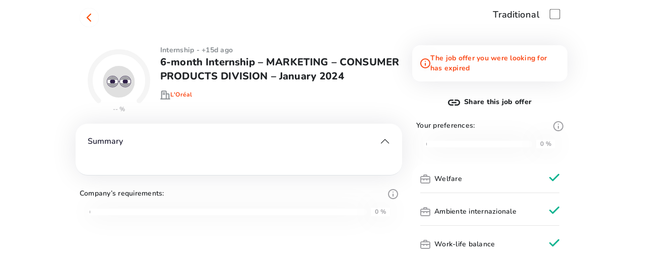

--- FILE ---
content_type: text/html; charset=utf-8
request_url: https://www.joinrs.com/en/job-offers/15502/
body_size: 47302
content:
<!DOCTYPE html><html lang="en"><head><meta charSet="utf-8" data-next-head=""/><meta name="viewport" content="width=device-width, initial-scale=1, maximum-scale=1, user-scalable=no, viewport-fit=cover" data-next-head=""/><meta name="title" content="L&#x27;Oréal: 6-month Internship – MARKETING – CONSUMER PRODUCTS DIVISION – January 2024" data-next-head=""/><meta name="description" content="6-month Internship | From January 2024 to July 2024 | Paris area | Master 1 or 2  |  1700€ monthly  |  Many opportunities“Nos marques sont nos titres de noblesse” Jean Paul AgonSomething you shouldkno..." data-next-head=""/><meta name="twitter:title" content="L&#x27;Oréal: 6-month Internship – MARKETING – CONSUMER PRODUCTS DIVISION – January 2024" data-next-head=""/><meta name="twitter:description" content="6-month Internship | From January 2024 to July 2024 | Paris area | Master 1 or 2  |  1700€ monthly  |  Many opportunities“Nos marques sont nos titres de noblesse” Jean Paul AgonSomething you shouldkno..." data-next-head=""/><meta name="twitter:image" content="https://tutored.gumlet.io/fetch/https%3A%2F%2Fs3.eu-central-1.amazonaws.com%2Fuploads.tutored%2Fjoinrs_ai%2Fscraped%2Fcompany_moment.png" data-next-head=""/><meta name="twitter:image:type" content="image/jpeg" data-next-head=""/><meta name="twitter:card" content="summary" data-next-head=""/><meta name="twitter:site" content="Joinrs" data-next-head=""/><meta property="og:title" content="L&#x27;Oréal: 6-month Internship – MARKETING – CONSUMER PRODUCTS DIVISION – January 2024" data-next-head=""/><meta property="og:type" content="website" data-next-head=""/><meta property="og:description" content="6-month Internship | From January 2024 to July 2024 | Paris area | Master 1 or 2  |  1700€ monthly  |  Many opportunities“Nos marques sont nos titres de noblesse” Jean Paul AgonSomething you shouldkno..." data-next-head=""/><meta property="og:image" content="https://tutored.gumlet.io/fetch/https%3A%2F%2Fs3.eu-central-1.amazonaws.com%2Fuploads.tutored%2Fjoinrs_ai%2Fscraped%2Fcompany_moment.png" data-next-head=""/><meta property="og:url" content="https://www.joinrs.com/job-offers/15502/" data-next-head=""/><meta property="og:site_name" content="Joinrs" data-next-head=""/><meta property="fb:app_id" content="343090895841828" data-next-head=""/><meta name="google-site-verification" content="eEUJiqZCjsVVdgv96BmxwwRwmDpKB6uLsO8EAA0aUyQ" data-next-head=""/><meta name="apple-itunes-app" content="app-id=1083026482, app-argument=https://www.joinrs.com/job-offers/15502/" data-next-head=""/><link rel="icon" type="image/png" sizes="16x16" href="/favicon-16x16.png" data-next-head=""/><link rel="icon" type="image/png" sizes="32x32" href="/favicon-32x32.png" data-next-head=""/><link rel="icon" type="image/png" sizes="96x96" href="/favicon-96x96.png" data-next-head=""/><link rel="icon" type="image/png" sizes="192x192" href="/favicon-192x192.png" data-next-head=""/><link rel="icon" type="image/png" sizes="256x256" href="/favicon-256x256.png" data-next-head=""/><link rel="icon" type="image/png" sizes="384x384" href="/favicon-384x384.png" data-next-head=""/><link rel="icon" type="image/png" sizes="512x512" href="/favicon-512x512.png" data-next-head=""/><link rel="manifest" href="/.well-known/manifest.json" data-next-head=""/><meta name="msapplication-TileColor" content="#ffffff" data-next-head=""/><meta name="msapplication-TileImage" content="/ms-icon-144x144.png" data-next-head=""/><title data-next-head="">L&#x27;Oréal: 6-month Internship – MARKETING – CONSUMER PRODUCTS DIVISION – January 2024</title><link rel="preload" href="/_next/static/chunks/17f5afafb492d722.css" as="style"/><link rel="preload" href="/_next/static/chunks/978f1fab870b13d4.css" as="style"/><meta itemProp="name" content="L&#x27;Oréal: 6-month Internship – MARKETING – CONSUMER PRODUCTS DIVISION – January 2024" data-next-head=""/><meta itemProp="description" content="6-month Internship | From January 2024 to July 2024 | Paris area | Master 1 or 2  |  1700€ monthly  |  Many opportunities“Nos marques sont nos titres de noblesse” Jean Paul AgonSomething you shouldkno..." data-next-head=""/><meta itemProp="image" content="https://tutored.gumlet.io/fetch/https%3A%2F%2Fs3.eu-central-1.amazonaws.com%2Fuploads.tutored%2Fjoinrs_ai%2Fscraped%2Fcompany_moment.png" data-next-head=""/><script data-next-head="">
              try {
                console.log('Clearing cache...');
                if ('caches' in window) {
                  console.log('Cache API available');
                  caches.keys().then((names) => {
                  console.log('Cache keys:', names);
                    names.forEach((name) => {
                      console.log('Deleting cache:', name);
                      caches.delete(name).then((deleted) => {
                        if (deleted) console.log('Cache cleared:', name);
                      });
                    });
                  });
                }
              } catch (error) {
                console.error('Error clearing cache:', error);
              }
            </script><link rel="stylesheet" href="/_next/static/chunks/17f5afafb492d722.css" data-n-g=""/><link rel="stylesheet" href="/_next/static/chunks/978f1fab870b13d4.css" data-n-p=""/><noscript data-n-css=""></noscript><script src="/_next/static/chunks/eeabf6a0ab841b56.js" defer=""></script><script src="/_next/static/chunks/18175471ebfc9d36.js" defer=""></script><script src="/_next/static/chunks/47fbebd64e8d9837.js" defer=""></script><script src="/_next/static/chunks/2d5dc0e7d79168ef.js" defer=""></script><script src="/_next/static/chunks/8778872cb03adad0.js" defer=""></script><script src="/_next/static/chunks/ed76d80501dcb26e.js" defer=""></script><script src="/_next/static/chunks/05452e06cdd2d3e2.js" defer=""></script><script src="/_next/static/chunks/2b4e0ffc36e8a12f.js" defer=""></script><script src="/_next/static/chunks/4df84c44082709dd.js" defer=""></script><script src="/_next/static/chunks/1e3bd2bcbafff3a4.js" defer=""></script><script src="/_next/static/chunks/turbopack-50c02ca4098a4c47.js" defer=""></script><script src="/_next/static/chunks/ece321de151224bc.js" defer=""></script><script src="/_next/static/chunks/b3bffc917d4029e2.js" defer=""></script><script src="/_next/static/chunks/a234d574ca2ba8a3.js" defer=""></script><script src="/_next/static/chunks/bad18b09183538fa.js" defer=""></script><script src="/_next/static/chunks/1266b67b4b9111b7.js" defer=""></script><script src="/_next/static/chunks/380247a3b045185b.js" defer=""></script><script src="/_next/static/chunks/f9b5c22a0ddb5ed9.js" defer=""></script><script src="/_next/static/chunks/d932a2869bed8798.js" defer=""></script><script src="/_next/static/chunks/66bed095ac229298.js" defer=""></script><script src="/_next/static/chunks/9ad83534dda99c44.js" defer=""></script><script src="/_next/static/chunks/0141261691f2b2a1.js" defer=""></script><script src="/_next/static/chunks/4a60d47587c2abe8.js" defer=""></script><script src="/_next/static/chunks/146fcaf5a7dde057.js" defer=""></script><script src="/_next/static/chunks/turbopack-262bb31114b3a826.js" defer=""></script><script src="/_next/static/i0R9cNTujIhhzUNWhxORS/_ssgManifest.js" defer=""></script><script src="/_next/static/i0R9cNTujIhhzUNWhxORS/_buildManifest.js" defer=""></script><style data-styled="" data-styled-version="5.3.11">.jLGsmI{font-family:'Nunito ExtraBold';font-size:20px;font-weight:800;line-height:28px;-webkit-letter-spacing:0.15000000596046448px;-moz-letter-spacing:0.15000000596046448px;-ms-letter-spacing:0.15000000596046448px;letter-spacing:0.15000000596046448px;color:#212427;}/*!sc*/
data-styled.g1[id="sc-8d8422e6-0"]{content:"jLGsmI,"}/*!sc*/
.gZyBxV{font-family:Nunito Bold;font-size:14px;font-weight:800;line-height:20px;-webkit-letter-spacing:0.25px;-moz-letter-spacing:0.25px;-ms-letter-spacing:0.25px;letter-spacing:0.25px;color:#111b2380;}/*!sc*/
.gOOYDn{font-family:Nunito ExtraBold;font-size:14px;font-weight:800;line-height:20px;-webkit-letter-spacing:0.25px;-moz-letter-spacing:0.25px;-ms-letter-spacing:0.25px;letter-spacing:0.25px;color:#111b2380;}/*!sc*/
.hhTQLT{font-family:Nunito Bold;font-size:14px;font-weight:800;line-height:20px;-webkit-letter-spacing:0.25px;-moz-letter-spacing:0.25px;-ms-letter-spacing:0.25px;letter-spacing:0.25px;color:#212427;}/*!sc*/
.fmzRVp{font-family:Nunito ExtraBold;font-size:14px;font-weight:800;line-height:20px;-webkit-letter-spacing:0.25px;-moz-letter-spacing:0.25px;-ms-letter-spacing:0.25px;letter-spacing:0.25px;color:#212427;}/*!sc*/
data-styled.g3[id="subtitle-2__Subtitle2-sc-89fca127-0"]{content:"gZyBxV,gOOYDn,hhTQLT,fmzRVp,"}/*!sc*/
.dljCel{font-family:'Nunito SemiBold';font-size:14px;font-weight:800;line-height:20px;-webkit-letter-spacing:0.25px;-moz-letter-spacing:0.25px;-ms-letter-spacing:0.25px;letter-spacing:0.25px;color:#212427;}/*!sc*/
data-styled.g4[id="subtitle__Subtitle-sc-851e9f98-0"]{content:"dljCel,"}/*!sc*/
.bQKyNT{font-family:Nunito Bold;font-size:12px;font-weight:700;line-height:17px;-webkit-letter-spacing:0.25px;-moz-letter-spacing:0.25px;-ms-letter-spacing:0.25px;letter-spacing:0.25px;color:#A1A1A5;}/*!sc*/
data-styled.g5[id="caption__Caption-sc-14332f0a-0"]{content:"bQKyNT,"}/*!sc*/
.KlOrC{font-family:'Nunito Medium';font-size:14px;font-weight:500;line-height:25px;-webkit-letter-spacing:0.25px;-moz-letter-spacing:0.25px;-ms-letter-spacing:0.25px;letter-spacing:0.25px;color:#111b2380;}/*!sc*/
data-styled.g6[id="body-2__Body2-sc-9a470e6c-0"]{content:"KlOrC,"}/*!sc*/
.gOFYhx{font-family:'Nunito Bold';font-size:12px;font-weight:700;line-height:18px;-webkit-letter-spacing:0.25px;-moz-letter-spacing:0.25px;-ms-letter-spacing:0.25px;letter-spacing:0.25px;color:#FA4B19;}/*!sc*/
.bOyNZY{font-family:'Nunito Bold';font-size:12px;font-weight:700;line-height:18px;-webkit-letter-spacing:0.25px;-moz-letter-spacing:0.25px;-ms-letter-spacing:0.25px;letter-spacing:0.25px;color:#6C757D;}/*!sc*/
data-styled.g9[id="overline__Overline-sc-e0faa252-0"]{content:"gOFYhx,bOyNZY,"}/*!sc*/
</style></head><body><div id="__next"><style>
      #nprogress {
        pointer-events: none;
      }
      #nprogress .bar {
        background: #FA4B19;
        position: fixed;
        z-index: 9999;
        top: 0;
        left: 0;
        width: 100%;
        height: 1px;
      }
      #nprogress .peg {
        display: block;
        position: absolute;
        right: 0px;
        width: 100px;
        height: 100%;
        box-shadow: 0 0 10px #FA4B19, 0 0 5px #FA4B19;
        opacity: 1;
        -webkit-transform: rotate(3deg) translate(0px, -4px);
        -ms-transform: rotate(3deg) translate(0px, -4px);
        transform: rotate(3deg) translate(0px, -4px);
      }
      #nprogress .spinner {
        display: block;
        position: fixed;
        z-index: 1031;
        top: 15px;
        right: 15px;
      }
      #nprogress .spinner-icon {
        width: 18px;
        height: 18px;
        box-sizing: border-box;
        border: solid 2px transparent;
        border-top-color: #FA4B19;
        border-left-color: #FA4B19;
        border-radius: 50%;
        -webkit-animation: nprogresss-spinner 400ms linear infinite;
        animation: nprogress-spinner 400ms linear infinite;
      }
      .nprogress-custom-parent {
        overflow: hidden;
        position: relative;
      }
      .nprogress-custom-parent #nprogress .spinner,
      .nprogress-custom-parent #nprogress .bar {
        position: absolute;
      }
      @-webkit-keyframes nprogress-spinner {
        0% {
          -webkit-transform: rotate(0deg);
        }
        100% {
          -webkit-transform: rotate(360deg);
        }
      }
      @keyframes nprogress-spinner {
        0% {
          transform: rotate(0deg);
        }
        100% {
          transform: rotate(360deg);
        }
      }
    </style><div class="d-none d-sm-none d-md-block d-lg-block d-xl-block d-xxl-block"></div><div class="min-vh-100"><div class="small-container container-md"><div class="py-3 px-3 mb-lg-4 row"><div class="col"><div class=""><svg class="back-button " style="display:inline-block;stroke:currentColor;fill:currentColor;width:38px;height:38px" viewBox="0 0 1024 1024"><path d="M-0 512c0 282.77 229.23 512 512 512s512-229.23 512-512c0-282.77-229.23-512-512-512s-512 229.23-512 512z" fill="rgb(255, 255, 255)"></path><path d="M446.492 508.537c53.149 55.891 106.176 111.968 159.629 167.616 18.956 19.808 19.321 27.245-0.79 46.199-13.225 12.193-21.943 12.193-35.293-0.548-43.11-42.179-86.183-84.538-129.216-127.081-21.696-21.395-43.456-42.665-65.034-64.244-13.408-13.411-13.469-22.979 0-36.57 64.608-63.879 129.356-127.655 194.25-191.328 14.324-14.076 22.796-13.348 38.521 2.439 15.725 15.789 16.215 24.381 2.013 38.521-52.825 52.051-105.648 103.961-158.474 155.731-4.125 3.68-8.461 7.12-12.983 10.301l7.376-1.036z" fill="rgb(254, 77, 1)"></path></svg></div></div><div class="align-items-center justify-content-center col"><div style="transform:scale(1.3);transform-origin:right;transition-duration:1s;cursor:pointer !important" class="form-check form-check-reverse form-switch"><input type="checkbox" id="custom-switch" class="form-check-input"/><label title="" for="custom-switch" class="form-check-label"><div class="subtitle__Subtitle-sc-851e9f98-0 dljCel">Traditional</div></label></div></div></div><div class="container-fluid"><div class="small-container px-0 container-md"><div class="row"><div class="p-2 col-md-8 col-12"><div class="align-items-start ms-1 mb-3 row"><div class="col-4 text-center col-lg-3 col"><div class="position-relative p-lg-2"><div data-test-id="CircularProgressbarWithChildren"><div style="position:relative;width:100%;height:100%"><svg class="CircularProgressbar " viewBox="0 0 100 100" data-test-id="CircularProgressbar"><path class="CircularProgressbar-trail" style="stroke:#F5F5F5;stroke-linecap:round;transform:rotate(0.625turn);transform-origin:center center;stroke-dasharray:289.02652413026095px 289.02652413026095px;stroke-dashoffset:72.25663103256524px" d="
      M 50,50
      m 0,-46
      a 46,46 0 1 1 0,92
      a 46,46 0 1 1 0,-92
    " stroke-width="8" fill-opacity="0"></path><path class="CircularProgressbar-path" style="stroke:#A1A1A5;stroke-linecap:round;transform:rotate(0.625turn);transform-origin:center center;stroke-dasharray:289.02652413026095px 289.02652413026095px;stroke-dashoffset:289.02652413026095px" d="
      M 50,50
      m 0,-46
      a 46,46 0 1 1 0,92
      a 46,46 0 1 1 0,-92
    " stroke-width="8" fill-opacity="0"></path></svg></div></div><div class="d-none d-sm-none d-md-block d-lg-block d-xl-block d-xxl-block"><div style="top:2.2rem;left:2rem;right:2rem;bottom:2rem;inset:22% 20% 20%" class="position-absolute m-auto"><div style="width:100%;height:100%;display:flex;align-items:center;justify-content:center"><div aria-hidden="true" style="width:clamp(48px, 100%, 100px);height:clamp(48px, 100%, 100px);background-color:transparent;background-image:url(/_next/static/media/no-score.dbbb2490.svg);background-repeat:no-repeat;background-position:center center;background-size:contain"></div></div></div></div><div class="d-block d-sm-block d-md-none d-lg-none d-xl-none d-xxl-none"><div style="top:2.2rem;left:2rem;right:2rem;bottom:2rem;inset:18% 15% 15%" class="position-absolute m-auto"><div style="width:100%;height:100%;display:flex;align-items:center;justify-content:center"><div aria-hidden="true" style="width:clamp(48px, 100%, 100px);height:clamp(48px, 100%, 100px);background-color:transparent;background-image:url(/_next/static/media/no-score.dbbb2490.svg);background-repeat:no-repeat;background-position:center center;background-size:contain"></div></div></div></div><span style="top:80%;left:0;right:0" class="bg-transparent text-danger shadow-none position-absolute badge bg-primary"><div style="color:#A1A1A5">--<!-- --> %</div></span></div></div><div class="col-8 ps-0 pe-0 col-lg-9 col"><div class="d-flex justify-content-between align-items-center gap-4"><div color="#111b2380" class="subtitle-2__Subtitle2-sc-89fca127-0 gZyBxV d-inline uppercase">Internship<!-- --> - <!-- -->+15d ago</div></div><div class="subtitle__Subtitle-sc-851e9f98-0 dljCel text-nowrap"><h6 class="sc-8d8422e6-0 jLGsmI text-wrap">6-month Internship – MARKETING – CONSUMER PRODUCTS DIVISION – January 2024</h6></div><div class="d-flex gap-2 align-items-center my-1"><a class="anchor" href="/en/employers/734598/"><div class="d-flex gap-2 align-items-center my-1 clickable"><div class="subtitle-2__Subtitle2-sc-89fca127-0 gOOYDn"><svg width="20" height="20" class="" viewBox="0 0 1024 1024" style="display:inline-block;stroke:currentColor;fill:currentColor"><path d="M977.452 861.089h-46.546v-418.909c0-51.2-41.891-93.090-93.090-93.090h-186.182v-186.182c0-51.2-41.891-93.090-93.090-93.090h-372.363c-51.2 0-93.090 41.891-93.090 93.090v698.181h-46.546c-27.927 0-46.546 18.618-46.546 46.546s18.618 46.546 46.546 46.546h930.909c27.927 0 46.546-18.618 46.546-46.546s-18.618-46.546-46.546-46.546zM558.544 442.18v418.909h-372.363v-698.181h372.363v279.272zM837.816 861.089h-186.182v-418.909h186.182v418.909z"></path><path d="M279.271 349.089h186.182c27.927 0 46.546-18.618 46.546-46.546s-18.618-46.546-46.546-46.546h-186.182c-27.927 0-46.546 18.618-46.546 46.546s18.618 46.546 46.546 46.546z"></path><path d="M279.271 488.726h186.182c27.927 0 46.546-18.618 46.546-46.546s-18.618-46.546-46.546-46.546h-186.182c-27.927 0-46.546 18.618-46.546 46.546s18.618 46.546 46.546 46.546z"></path></svg></div><span color="#FA4B19" class="overline__Overline-sc-e0faa252-0 gOFYhx">L&#x27;Oréal</span></div></a></div><div class="d-none d-sm-none d-md-block d-lg-block d-xl-block d-xxl-block"></div><div class="d-block d-sm-block d-md-none d-lg-none d-xl-none d-xxl-none"></div></div></div><div class="d-block d-sm-block d-md-none d-lg-none d-xl-none d-xxl-none"><div class="p-3 d-flex align-items-center text-primary gap-2 box-shadow rounded-xl my-2"><svg color="#FA4B19" style="display:inline-block;stroke:currentColor;fill:currentColor;width:24;height:24;box-shadow:0px 0px 50px rgba(18, 17, 39, 0.08)" viewBox="0 0 1024 1024"><path d="M512 0c-282.624 0-512 229.376-512 512s229.376 512 512 512c282.624 0 512-229.376 512-512s-229.376-512-512-512zM512 921.6c-225.792 0-409.6-183.808-409.6-409.6s183.808-409.6 409.6-409.6c225.792 0 409.6 183.808 409.6 409.6s-183.808 409.6-409.6 409.6zM460.8 512c0-28.277 22.923-51.2 51.2-51.2s51.2 22.923 51.2 51.2v204.8c0 28.278-22.922 51.2-51.2 51.2s-51.2-22.922-51.2-51.2v-204.8zM512 256c-28.277 0-51.2 22.923-51.2 51.2s22.923 51.2 51.2 51.2c28.278 0 51.2-22.923 51.2-51.2s-22.922-51.2-51.2-51.2z"></path></svg><div class="subtitle-2__Subtitle2-sc-89fca127-0 hhTQLT text-primary">The job offer you were looking for has expired</div></div></div><div class="small-container px-0 container-md"><div class="accordion"><div style="border-radius:24px" class="box-shadow my-3 accordion-item"><h2 class="px-4 accordion-header"><button type="button" aria-expanded="true" class="accordion-button"><div class="row"><div class="col-12 col">Summary</div></div></button></h2><div class="accordion-collapse collapse show"><div class="p-1 accordion-body"><div class="body-2__Body2-sc-9a470e6c-0 KlOrC px-3 pb-4 notranslate"></div></div></div></div></div></div><div class="d-block d-sm-block d-md-none d-lg-none d-xl-none d-xxl-none"><div class="small-container p-2 d-flex align-items-center container-md"><div class="subtitle__Subtitle-sc-851e9f98-0 dljCel flex-grow-1">Your preferences:</div><div class=""><svg color="#A1A1A5" class="clickable" viewBox="0 0 1024 1024" style="display:inline-block;stroke:currentColor;fill:currentColor;width:20px;height:20px"><path d="M512 0c-282.624 0-512 229.376-512 512s229.376 512 512 512c282.624 0 512-229.376 512-512s-229.376-512-512-512zM512 921.6c-225.792 0-409.6-183.808-409.6-409.6s183.808-409.6 409.6-409.6c225.792 0 409.6 183.808 409.6 409.6s-183.808 409.6-409.6 409.6zM460.8 512c0-28.277 22.923-51.2 51.2-51.2s51.2 22.923 51.2 51.2v204.8c0 28.278-22.922 51.2-51.2 51.2s-51.2-22.922-51.2-51.2v-204.8zM512 256c-28.277 0-51.2 22.923-51.2 51.2s22.923 51.2 51.2 51.2c28.278 0 51.2-22.923 51.2-51.2s-22.922-51.2-51.2-51.2z"></path></svg></div></div><div class="small-container p-2 d-flex align-items-center px-4 container-md"><div class="flex-grow-1 me-2 p-1 bg-white box-shadow progress"><div role="progressbar" class="progress-bar bg-dark-gray" style="width:0.2%" aria-valuenow="0.2" aria-valuemin="0" aria-valuemax="100"></div></div><div color="#A1A1A5" class="caption__Caption-sc-14332f0a-0 bQKyNT  px-2 bg-white box-shadow">0<!-- --> <!-- -->%</div></div><div style="border-radius:24px" class="border-0 mt-4 border-5 mb-4 list-group"><div class="border-0 px-3 pt-3 list-group-item"><svg color="#A1A1A5" class="me-2" style="display:inline-block;stroke:currentColor;fill:currentColor;width:20px;height:20px" viewBox="0 0 1024 1024"><path d="M870.402 204.8h-153.6v-51.2c0-27.158-10.787-53.204-29.993-72.408s-45.25-29.993-72.407-29.993h-204.801c-27.158 0-53.204 10.788-72.408 29.993s-29.993 45.249-29.993 72.408v51.2h-153.6c-40.738 0-79.806 16.183-108.612 44.988s-44.988 67.874-44.988 108.612v460.8c0 40.735 16.183 79.806 44.988 108.61s67.874 44.989 108.612 44.989h716.8c40.735 0 79.806-16.185 108.61-44.989s44.989-67.876 44.989-108.61v-460.8c0-40.738-16.185-79.806-44.989-108.612s-67.876-44.988-108.61-44.988zM409.602 153.6h204.801v51.2h-204.801v-51.2zM921.602 819.2c0 13.578-5.396 26.603-14.997 36.203s-22.625 14.997-36.203 14.997h-716.8c-13.579 0-26.602-5.396-36.204-14.997s-14.996-22.625-14.996-36.203v-256h204.801v51.2c0 13.578 5.395 26.603 14.996 36.203s22.625 14.997 36.204 14.997c13.579 0 26.602-5.396 36.204-14.997s14.996-22.625 14.996-36.203v-51.2h204.801v51.2c0 13.578 5.396 26.603 14.997 36.203s22.625 14.997 36.203 14.997c13.578 0 26.603-5.396 36.203-14.997s14.997-22.625 14.997-36.203v-51.2h204.801v256zM921.602 460.8h-819.2v-102.4c0-13.579 5.395-26.602 14.996-36.204s22.625-14.996 36.204-14.996h716.8c13.578 0 26.603 5.395 36.203 14.996s14.997 22.625 14.997 36.204v102.4z"></path></svg><div class="subtitle__Subtitle-sc-851e9f98-0 dljCel d-inline">Welfare</div><svg color="#0FB491" class="float-end" style="display:inline-block;stroke:currentColor;fill:currentColor;width:20px;height:20px" viewBox="0 0 1024 1024"><path d="M1000.537 161.166c-6.769-6.829-14.827-12.25-23.71-15.949-8.874-3.699-18.405-5.603-28.023-5.603s-19.141 1.904-28.015 5.603c-8.882 3.699-16.941 9.12-23.717 15.949l-542.822 543.553-228.059-228.787c-7.033-6.794-15.335-12.135-24.432-15.721s-18.811-5.343-28.588-5.174c-9.777 0.169-19.424 2.262-28.392 6.16s-17.079 9.524-23.873 16.556c-6.794 7.033-12.135 15.335-15.721 24.432s-5.343 18.811-5.174 28.588c0.169 9.777 2.263 19.424 6.16 28.392s9.524 17.079 16.556 23.873l279.791 279.793c6.773 6.827 14.832 12.248 23.711 15.95 8.879 3.694 18.403 5.603 28.021 5.603s19.143-1.909 28.021-5.603c8.878-3.701 16.938-9.122 23.711-15.95l594.554-594.558c7.396-6.823 13.304-15.104 17.342-24.321s6.121-19.171 6.121-29.233c0-10.062-2.084-20.016-6.121-29.233s-9.946-17.498-17.342-24.321z"></path></svg><div class="mt-3" style="border-bottom:1px solid #E5E5E5"></div></div><div class="border-0 px-3 pt-3 list-group-item"><svg color="#A1A1A5" class="me-2" style="display:inline-block;stroke:currentColor;fill:currentColor;width:20px;height:20px" viewBox="0 0 1024 1024"><path d="M870.402 204.8h-153.6v-51.2c0-27.158-10.787-53.204-29.993-72.408s-45.25-29.993-72.407-29.993h-204.801c-27.158 0-53.204 10.788-72.408 29.993s-29.993 45.249-29.993 72.408v51.2h-153.6c-40.738 0-79.806 16.183-108.612 44.988s-44.988 67.874-44.988 108.612v460.8c0 40.735 16.183 79.806 44.988 108.61s67.874 44.989 108.612 44.989h716.8c40.735 0 79.806-16.185 108.61-44.989s44.989-67.876 44.989-108.61v-460.8c0-40.738-16.185-79.806-44.989-108.612s-67.876-44.988-108.61-44.988zM409.602 153.6h204.801v51.2h-204.801v-51.2zM921.602 819.2c0 13.578-5.396 26.603-14.997 36.203s-22.625 14.997-36.203 14.997h-716.8c-13.579 0-26.602-5.396-36.204-14.997s-14.996-22.625-14.996-36.203v-256h204.801v51.2c0 13.578 5.395 26.603 14.996 36.203s22.625 14.997 36.204 14.997c13.579 0 26.602-5.396 36.204-14.997s14.996-22.625 14.996-36.203v-51.2h204.801v51.2c0 13.578 5.396 26.603 14.997 36.203s22.625 14.997 36.203 14.997c13.578 0 26.603-5.396 36.203-14.997s14.997-22.625 14.997-36.203v-51.2h204.801v256zM921.602 460.8h-819.2v-102.4c0-13.579 5.395-26.602 14.996-36.204s22.625-14.996 36.204-14.996h716.8c13.578 0 26.603 5.395 36.203 14.996s14.997 22.625 14.997 36.204v102.4z"></path></svg><div class="subtitle__Subtitle-sc-851e9f98-0 dljCel d-inline">Ambiente internazionale</div><svg color="#0FB491" class="float-end" style="display:inline-block;stroke:currentColor;fill:currentColor;width:20px;height:20px" viewBox="0 0 1024 1024"><path d="M1000.537 161.166c-6.769-6.829-14.827-12.25-23.71-15.949-8.874-3.699-18.405-5.603-28.023-5.603s-19.141 1.904-28.015 5.603c-8.882 3.699-16.941 9.12-23.717 15.949l-542.822 543.553-228.059-228.787c-7.033-6.794-15.335-12.135-24.432-15.721s-18.811-5.343-28.588-5.174c-9.777 0.169-19.424 2.262-28.392 6.16s-17.079 9.524-23.873 16.556c-6.794 7.033-12.135 15.335-15.721 24.432s-5.343 18.811-5.174 28.588c0.169 9.777 2.263 19.424 6.16 28.392s9.524 17.079 16.556 23.873l279.791 279.793c6.773 6.827 14.832 12.248 23.711 15.95 8.879 3.694 18.403 5.603 28.021 5.603s19.143-1.909 28.021-5.603c8.878-3.701 16.938-9.122 23.711-15.95l594.554-594.558c7.396-6.823 13.304-15.104 17.342-24.321s6.121-19.171 6.121-29.233c0-10.062-2.084-20.016-6.121-29.233s-9.946-17.498-17.342-24.321z"></path></svg><div class="mt-3" style="border-bottom:1px solid #E5E5E5"></div></div><div class="border-0 px-3 pt-3 list-group-item"><svg color="#A1A1A5" class="me-2" style="display:inline-block;stroke:currentColor;fill:currentColor;width:20px;height:20px" viewBox="0 0 1024 1024"><path d="M870.402 204.8h-153.6v-51.2c0-27.158-10.787-53.204-29.993-72.408s-45.25-29.993-72.407-29.993h-204.801c-27.158 0-53.204 10.788-72.408 29.993s-29.993 45.249-29.993 72.408v51.2h-153.6c-40.738 0-79.806 16.183-108.612 44.988s-44.988 67.874-44.988 108.612v460.8c0 40.735 16.183 79.806 44.988 108.61s67.874 44.989 108.612 44.989h716.8c40.735 0 79.806-16.185 108.61-44.989s44.989-67.876 44.989-108.61v-460.8c0-40.738-16.185-79.806-44.989-108.612s-67.876-44.988-108.61-44.988zM409.602 153.6h204.801v51.2h-204.801v-51.2zM921.602 819.2c0 13.578-5.396 26.603-14.997 36.203s-22.625 14.997-36.203 14.997h-716.8c-13.579 0-26.602-5.396-36.204-14.997s-14.996-22.625-14.996-36.203v-256h204.801v51.2c0 13.578 5.395 26.603 14.996 36.203s22.625 14.997 36.204 14.997c13.579 0 26.602-5.396 36.204-14.997s14.996-22.625 14.996-36.203v-51.2h204.801v51.2c0 13.578 5.396 26.603 14.997 36.203s22.625 14.997 36.203 14.997c13.578 0 26.603-5.396 36.203-14.997s14.997-22.625 14.997-36.203v-51.2h204.801v256zM921.602 460.8h-819.2v-102.4c0-13.579 5.395-26.602 14.996-36.204s22.625-14.996 36.204-14.996h716.8c13.578 0 26.603 5.395 36.203 14.996s14.997 22.625 14.997 36.204v102.4z"></path></svg><div class="subtitle__Subtitle-sc-851e9f98-0 dljCel d-inline">Work-life balance</div><svg color="#0FB491" class="float-end" style="display:inline-block;stroke:currentColor;fill:currentColor;width:20px;height:20px" viewBox="0 0 1024 1024"><path d="M1000.537 161.166c-6.769-6.829-14.827-12.25-23.71-15.949-8.874-3.699-18.405-5.603-28.023-5.603s-19.141 1.904-28.015 5.603c-8.882 3.699-16.941 9.12-23.717 15.949l-542.822 543.553-228.059-228.787c-7.033-6.794-15.335-12.135-24.432-15.721s-18.811-5.343-28.588-5.174c-9.777 0.169-19.424 2.262-28.392 6.16s-17.079 9.524-23.873 16.556c-6.794 7.033-12.135 15.335-15.721 24.432s-5.343 18.811-5.174 28.588c0.169 9.777 2.263 19.424 6.16 28.392s9.524 17.079 16.556 23.873l279.791 279.793c6.773 6.827 14.832 12.248 23.711 15.95 8.879 3.694 18.403 5.603 28.021 5.603s19.143-1.909 28.021-5.603c8.878-3.701 16.938-9.122 23.711-15.95l594.554-594.558c7.396-6.823 13.304-15.104 17.342-24.321s6.121-19.171 6.121-29.233c0-10.062-2.084-20.016-6.121-29.233s-9.946-17.498-17.342-24.321z"></path></svg></div></div></div><div class="small-container p-2 d-flex align-items-center container-md"><div class="subtitle__Subtitle-sc-851e9f98-0 dljCel flex-grow-1">Company’s requirements<!-- -->:</div><div class=""><svg color="#A1A1A5" class="clickable" viewBox="0 0 1024 1024" style="display:inline-block;stroke:currentColor;fill:currentColor;width:20px;height:20px"><path d="M512 0c-282.624 0-512 229.376-512 512s229.376 512 512 512c282.624 0 512-229.376 512-512s-229.376-512-512-512zM512 921.6c-225.792 0-409.6-183.808-409.6-409.6s183.808-409.6 409.6-409.6c225.792 0 409.6 183.808 409.6 409.6s-183.808 409.6-409.6 409.6zM460.8 512c0-28.277 22.923-51.2 51.2-51.2s51.2 22.923 51.2 51.2v204.8c0 28.278-22.922 51.2-51.2 51.2s-51.2-22.922-51.2-51.2v-204.8zM512 256c-28.277 0-51.2 22.923-51.2 51.2s22.923 51.2 51.2 51.2c28.278 0 51.2-22.923 51.2-51.2s-22.922-51.2-51.2-51.2z"></path></svg></div></div><div class="small-container p-2 d-flex align-items-center px-4 container-md"><div class="flex-grow-1 me-2 p-1 bg-white box-shadow progress"><div role="progressbar" class="progress-bar bg-dark-gray" style="width:0.2%" aria-valuenow="0.2" aria-valuemin="0" aria-valuemax="100"></div></div><div color="#A1A1A5" class="caption__Caption-sc-14332f0a-0 bQKyNT  px-2 bg-white box-shadow">0<!-- --> <!-- -->%</div></div><div class="small-container p-2 align-items-center px-2 container-md"></div><div class="d-block d-sm-block d-md-none d-lg-none d-xl-none d-xxl-none"><div class="row"><div class="col"><div class="css-0" style="opacity:0;animation-delay:0ms"><button type="button" class="drop-shadow w-100 btn btn-secondary"><span color="#6C757D" style="font-size:12px" class="overline__Overline-sc-e0faa252-0 bOyNZY">Feedback for Joinrs AI</span></button></div></div><div class="col"><button type="button" class="drop-shadow w-100 btn btn-secondary"><span color="#6C757D" style="font-size:12px" class="overline__Overline-sc-e0faa252-0 bOyNZY">Share</span><svg color="#6C757D" class="float-end me-2" viewBox="0 0 1024 1024" style="display:inline-block;stroke:currentColor;fill:currentColor;width:20px;height:20px"><path d="M818.942 615.077c-30.208 0.199-60 7.091-87.227 20.175s-51.222 32.037-70.252 55.496l-260.76-120.153c12.261-37.539 12.261-78.009 0-115.55l260.76-120.153c30.759 37.119 73.642 62.177 121.079 70.755 47.443 8.577 96.384 0.123 138.193-23.874 41.813-23.996 73.805-61.99 90.325-107.277 16.525-45.287 16.52-94.956-0.010-140.24s-48.532-83.273-90.345-107.262c-41.813-23.989-90.759-32.435-138.198-23.849-47.432 8.587-90.315 33.653-121.069 70.777s-47.402 83.918-47.014 132.124c0.153 12.181 1.349 24.325 3.579 36.302l-269.963 124.244c-28.782-28.143-65.228-47.166-104.774-54.686s-80.43-3.203-117.533 12.41c-37.103 15.613-68.773 41.829-91.044 75.361s-34.149 72.892-34.149 113.144c0 40.254 11.879 79.613 34.149 113.149 22.27 33.531 53.941 59.744 91.044 75.359s77.988 19.93 117.533 12.41c39.545-7.521 75.993-26.541 104.774-54.688l269.963 124.244c-2.229 11.98-3.426 24.123-3.579 36.302 0 40.453 11.995 79.992 34.466 113.625s54.417 59.847 91.787 75.329c37.37 15.477 78.488 19.526 118.165 11.637 39.671-7.895 76.111-27.369 104.713-55.972s48.082-65.047 55.972-104.718c7.895-39.671 3.845-80.795-11.637-118.165-15.477-37.37-41.69-69.311-75.324-91.782-33.633-22.477-73.176-34.471-113.625-34.471zM818.942 103.785c20.227 0 39.994 5.998 56.809 17.234s29.926 27.207 37.667 45.892c7.736 18.686 9.761 39.246 5.818 59.083-3.947 19.836-13.688 38.057-27.988 52.358s-32.523 24.040-52.356 27.986c-19.839 3.946-40.398 1.921-59.085-5.819-18.683-7.74-34.656-20.846-45.889-37.663-11.238-16.817-17.236-36.587-17.236-56.812 0-27.121 10.773-53.13 29.952-72.308s45.188-29.951 72.307-29.951zM205.391 615.077c-20.224 0-39.996-5.998-56.812-17.231-16.817-11.238-29.924-27.206-37.663-45.894-7.74-18.683-9.765-39.247-5.819-59.082s13.685-38.057 27.986-52.358c14.301-14.301 32.522-24.040 52.358-27.986s40.396-1.92 59.082 5.819c18.686 7.74 34.656 20.846 45.893 37.663s17.234 36.587 17.234 56.809c0 27.124-10.774 53.133-29.951 72.312-19.177 19.174-45.187 29.947-72.308 29.947zM818.942 921.853c-20.227 0-39.994-5.998-56.809-17.231-16.817-11.238-29.926-27.206-37.667-45.894-7.736-18.683-9.761-39.247-5.818-59.080 3.947-19.839 13.688-38.060 27.988-52.362s32.523-24.041 52.356-27.983c19.839-3.947 40.398-1.922 59.085 5.818 18.683 7.741 34.656 20.845 45.889 37.662 11.238 16.817 17.236 36.588 17.236 56.809 0 27.124-10.773 53.133-29.952 72.312-19.179 19.174-45.188 29.947-72.307 29.947z"></path></svg></button></div></div></div><div class="d-block d-sm-block d-md-none d-lg-none d-xl-none d-xxl-none"></div></div><div class="col-md-4"><div class="d-none d-sm-none d-md-block d-lg-block d-xl-block d-xxl-block"><div class="p-3 d-flex align-items-center text-primary gap-2 box-shadow rounded-xl my-2"><svg color="#FA4B19" style="display:inline-block;stroke:currentColor;fill:currentColor;width:24;height:24;box-shadow:0px 0px 50px rgba(18, 17, 39, 0.08)" viewBox="0 0 1024 1024"><path d="M512 0c-282.624 0-512 229.376-512 512s229.376 512 512 512c282.624 0 512-229.376 512-512s-229.376-512-512-512zM512 921.6c-225.792 0-409.6-183.808-409.6-409.6s183.808-409.6 409.6-409.6c225.792 0 409.6 183.808 409.6 409.6s-183.808 409.6-409.6 409.6zM460.8 512c0-28.277 22.923-51.2 51.2-51.2s51.2 22.923 51.2 51.2v204.8c0 28.278-22.922 51.2-51.2 51.2s-51.2-22.922-51.2-51.2v-204.8zM512 256c-28.277 0-51.2 22.923-51.2 51.2s22.923 51.2 51.2 51.2c28.278 0 51.2-22.923 51.2-51.2s-22.922-51.2-51.2-51.2z"></path></svg><div class="subtitle-2__Subtitle2-sc-89fca127-0 hhTQLT text-primary">The job offer you were looking for has expired</div></div><div class="d-flex justify-content-between align-items-center gap-3 p-2"></div><div class="mb-2"><div class="text-center"><button type="button" class="btn btn-link btn-link"><div class="subtitle-2__Subtitle2-sc-89fca127-0 fmzRVp"><svg class="me-2" viewBox="0 0 1024 1024" style="display:inline-block;stroke:currentColor;fill:currentColor;width:24px;height:24px"><path d="M768 256h-204.8v102.4h204.8c84.48 0 153.6 69.12 153.6 153.6s-69.12 153.6-153.6 153.6h-204.8v102.4h204.8c141.312 0 256-114.688 256-256s-114.688-256-256-256zM460.8 665.6h-204.8c-84.48 0-153.6-69.12-153.6-153.6s69.12-153.6 153.6-153.6h204.8v-102.4h-204.8c-141.312 0-256 114.688-256 256s114.688 256 256 256h204.8v-102.4zM307.2 460.8h409.6v102.4h-409.6v-102.4z"></path></svg>Share this job offer</div></button></div></div><div class="small-container p-2 d-flex align-items-center container-md"><div class="subtitle__Subtitle-sc-851e9f98-0 dljCel flex-grow-1">Your preferences:</div><div class=""><svg color="#A1A1A5" class="clickable" viewBox="0 0 1024 1024" style="display:inline-block;stroke:currentColor;fill:currentColor;width:20px;height:20px"><path d="M512 0c-282.624 0-512 229.376-512 512s229.376 512 512 512c282.624 0 512-229.376 512-512s-229.376-512-512-512zM512 921.6c-225.792 0-409.6-183.808-409.6-409.6s183.808-409.6 409.6-409.6c225.792 0 409.6 183.808 409.6 409.6s-183.808 409.6-409.6 409.6zM460.8 512c0-28.277 22.923-51.2 51.2-51.2s51.2 22.923 51.2 51.2v204.8c0 28.278-22.922 51.2-51.2 51.2s-51.2-22.922-51.2-51.2v-204.8zM512 256c-28.277 0-51.2 22.923-51.2 51.2s22.923 51.2 51.2 51.2c28.278 0 51.2-22.923 51.2-51.2s-22.922-51.2-51.2-51.2z"></path></svg></div></div><div class="small-container p-2 d-flex align-items-center px-4 container-md"><div class="flex-grow-1 me-2 p-1 bg-white box-shadow progress"><div role="progressbar" class="progress-bar bg-dark-gray" style="width:0.2%" aria-valuenow="0.2" aria-valuemin="0" aria-valuemax="100"></div></div><div color="#A1A1A5" class="caption__Caption-sc-14332f0a-0 bQKyNT  px-2 bg-white box-shadow">0<!-- --> <!-- -->%</div></div><div style="border-radius:24px" class="border-0 mt-4 border-5 mb-4 list-group"><div class="border-0 px-3 pt-3 list-group-item"><svg color="#A1A1A5" class="me-2" style="display:inline-block;stroke:currentColor;fill:currentColor;width:20px;height:20px" viewBox="0 0 1024 1024"><path d="M870.402 204.8h-153.6v-51.2c0-27.158-10.787-53.204-29.993-72.408s-45.25-29.993-72.407-29.993h-204.801c-27.158 0-53.204 10.788-72.408 29.993s-29.993 45.249-29.993 72.408v51.2h-153.6c-40.738 0-79.806 16.183-108.612 44.988s-44.988 67.874-44.988 108.612v460.8c0 40.735 16.183 79.806 44.988 108.61s67.874 44.989 108.612 44.989h716.8c40.735 0 79.806-16.185 108.61-44.989s44.989-67.876 44.989-108.61v-460.8c0-40.738-16.185-79.806-44.989-108.612s-67.876-44.988-108.61-44.988zM409.602 153.6h204.801v51.2h-204.801v-51.2zM921.602 819.2c0 13.578-5.396 26.603-14.997 36.203s-22.625 14.997-36.203 14.997h-716.8c-13.579 0-26.602-5.396-36.204-14.997s-14.996-22.625-14.996-36.203v-256h204.801v51.2c0 13.578 5.395 26.603 14.996 36.203s22.625 14.997 36.204 14.997c13.579 0 26.602-5.396 36.204-14.997s14.996-22.625 14.996-36.203v-51.2h204.801v51.2c0 13.578 5.396 26.603 14.997 36.203s22.625 14.997 36.203 14.997c13.578 0 26.603-5.396 36.203-14.997s14.997-22.625 14.997-36.203v-51.2h204.801v256zM921.602 460.8h-819.2v-102.4c0-13.579 5.395-26.602 14.996-36.204s22.625-14.996 36.204-14.996h716.8c13.578 0 26.603 5.395 36.203 14.996s14.997 22.625 14.997 36.204v102.4z"></path></svg><div class="subtitle__Subtitle-sc-851e9f98-0 dljCel d-inline">Welfare</div><svg color="#0FB491" class="float-end" style="display:inline-block;stroke:currentColor;fill:currentColor;width:20px;height:20px" viewBox="0 0 1024 1024"><path d="M1000.537 161.166c-6.769-6.829-14.827-12.25-23.71-15.949-8.874-3.699-18.405-5.603-28.023-5.603s-19.141 1.904-28.015 5.603c-8.882 3.699-16.941 9.12-23.717 15.949l-542.822 543.553-228.059-228.787c-7.033-6.794-15.335-12.135-24.432-15.721s-18.811-5.343-28.588-5.174c-9.777 0.169-19.424 2.262-28.392 6.16s-17.079 9.524-23.873 16.556c-6.794 7.033-12.135 15.335-15.721 24.432s-5.343 18.811-5.174 28.588c0.169 9.777 2.263 19.424 6.16 28.392s9.524 17.079 16.556 23.873l279.791 279.793c6.773 6.827 14.832 12.248 23.711 15.95 8.879 3.694 18.403 5.603 28.021 5.603s19.143-1.909 28.021-5.603c8.878-3.701 16.938-9.122 23.711-15.95l594.554-594.558c7.396-6.823 13.304-15.104 17.342-24.321s6.121-19.171 6.121-29.233c0-10.062-2.084-20.016-6.121-29.233s-9.946-17.498-17.342-24.321z"></path></svg><div class="mt-3" style="border-bottom:1px solid #E5E5E5"></div></div><div class="border-0 px-3 pt-3 list-group-item"><svg color="#A1A1A5" class="me-2" style="display:inline-block;stroke:currentColor;fill:currentColor;width:20px;height:20px" viewBox="0 0 1024 1024"><path d="M870.402 204.8h-153.6v-51.2c0-27.158-10.787-53.204-29.993-72.408s-45.25-29.993-72.407-29.993h-204.801c-27.158 0-53.204 10.788-72.408 29.993s-29.993 45.249-29.993 72.408v51.2h-153.6c-40.738 0-79.806 16.183-108.612 44.988s-44.988 67.874-44.988 108.612v460.8c0 40.735 16.183 79.806 44.988 108.61s67.874 44.989 108.612 44.989h716.8c40.735 0 79.806-16.185 108.61-44.989s44.989-67.876 44.989-108.61v-460.8c0-40.738-16.185-79.806-44.989-108.612s-67.876-44.988-108.61-44.988zM409.602 153.6h204.801v51.2h-204.801v-51.2zM921.602 819.2c0 13.578-5.396 26.603-14.997 36.203s-22.625 14.997-36.203 14.997h-716.8c-13.579 0-26.602-5.396-36.204-14.997s-14.996-22.625-14.996-36.203v-256h204.801v51.2c0 13.578 5.395 26.603 14.996 36.203s22.625 14.997 36.204 14.997c13.579 0 26.602-5.396 36.204-14.997s14.996-22.625 14.996-36.203v-51.2h204.801v51.2c0 13.578 5.396 26.603 14.997 36.203s22.625 14.997 36.203 14.997c13.578 0 26.603-5.396 36.203-14.997s14.997-22.625 14.997-36.203v-51.2h204.801v256zM921.602 460.8h-819.2v-102.4c0-13.579 5.395-26.602 14.996-36.204s22.625-14.996 36.204-14.996h716.8c13.578 0 26.603 5.395 36.203 14.996s14.997 22.625 14.997 36.204v102.4z"></path></svg><div class="subtitle__Subtitle-sc-851e9f98-0 dljCel d-inline">Ambiente internazionale</div><svg color="#0FB491" class="float-end" style="display:inline-block;stroke:currentColor;fill:currentColor;width:20px;height:20px" viewBox="0 0 1024 1024"><path d="M1000.537 161.166c-6.769-6.829-14.827-12.25-23.71-15.949-8.874-3.699-18.405-5.603-28.023-5.603s-19.141 1.904-28.015 5.603c-8.882 3.699-16.941 9.12-23.717 15.949l-542.822 543.553-228.059-228.787c-7.033-6.794-15.335-12.135-24.432-15.721s-18.811-5.343-28.588-5.174c-9.777 0.169-19.424 2.262-28.392 6.16s-17.079 9.524-23.873 16.556c-6.794 7.033-12.135 15.335-15.721 24.432s-5.343 18.811-5.174 28.588c0.169 9.777 2.263 19.424 6.16 28.392s9.524 17.079 16.556 23.873l279.791 279.793c6.773 6.827 14.832 12.248 23.711 15.95 8.879 3.694 18.403 5.603 28.021 5.603s19.143-1.909 28.021-5.603c8.878-3.701 16.938-9.122 23.711-15.95l594.554-594.558c7.396-6.823 13.304-15.104 17.342-24.321s6.121-19.171 6.121-29.233c0-10.062-2.084-20.016-6.121-29.233s-9.946-17.498-17.342-24.321z"></path></svg><div class="mt-3" style="border-bottom:1px solid #E5E5E5"></div></div><div class="border-0 px-3 pt-3 list-group-item"><svg color="#A1A1A5" class="me-2" style="display:inline-block;stroke:currentColor;fill:currentColor;width:20px;height:20px" viewBox="0 0 1024 1024"><path d="M870.402 204.8h-153.6v-51.2c0-27.158-10.787-53.204-29.993-72.408s-45.25-29.993-72.407-29.993h-204.801c-27.158 0-53.204 10.788-72.408 29.993s-29.993 45.249-29.993 72.408v51.2h-153.6c-40.738 0-79.806 16.183-108.612 44.988s-44.988 67.874-44.988 108.612v460.8c0 40.735 16.183 79.806 44.988 108.61s67.874 44.989 108.612 44.989h716.8c40.735 0 79.806-16.185 108.61-44.989s44.989-67.876 44.989-108.61v-460.8c0-40.738-16.185-79.806-44.989-108.612s-67.876-44.988-108.61-44.988zM409.602 153.6h204.801v51.2h-204.801v-51.2zM921.602 819.2c0 13.578-5.396 26.603-14.997 36.203s-22.625 14.997-36.203 14.997h-716.8c-13.579 0-26.602-5.396-36.204-14.997s-14.996-22.625-14.996-36.203v-256h204.801v51.2c0 13.578 5.395 26.603 14.996 36.203s22.625 14.997 36.204 14.997c13.579 0 26.602-5.396 36.204-14.997s14.996-22.625 14.996-36.203v-51.2h204.801v51.2c0 13.578 5.396 26.603 14.997 36.203s22.625 14.997 36.203 14.997c13.578 0 26.603-5.396 36.203-14.997s14.997-22.625 14.997-36.203v-51.2h204.801v256zM921.602 460.8h-819.2v-102.4c0-13.579 5.395-26.602 14.996-36.204s22.625-14.996 36.204-14.996h716.8c13.578 0 26.603 5.395 36.203 14.996s14.997 22.625 14.997 36.204v102.4z"></path></svg><div class="subtitle__Subtitle-sc-851e9f98-0 dljCel d-inline">Work-life balance</div><svg color="#0FB491" class="float-end" style="display:inline-block;stroke:currentColor;fill:currentColor;width:20px;height:20px" viewBox="0 0 1024 1024"><path d="M1000.537 161.166c-6.769-6.829-14.827-12.25-23.71-15.949-8.874-3.699-18.405-5.603-28.023-5.603s-19.141 1.904-28.015 5.603c-8.882 3.699-16.941 9.12-23.717 15.949l-542.822 543.553-228.059-228.787c-7.033-6.794-15.335-12.135-24.432-15.721s-18.811-5.343-28.588-5.174c-9.777 0.169-19.424 2.262-28.392 6.16s-17.079 9.524-23.873 16.556c-6.794 7.033-12.135 15.335-15.721 24.432s-5.343 18.811-5.174 28.588c0.169 9.777 2.263 19.424 6.16 28.392s9.524 17.079 16.556 23.873l279.791 279.793c6.773 6.827 14.832 12.248 23.711 15.95 8.879 3.694 18.403 5.603 28.021 5.603s19.143-1.909 28.021-5.603c8.878-3.701 16.938-9.122 23.711-15.95l594.554-594.558c7.396-6.823 13.304-15.104 17.342-24.321s6.121-19.171 6.121-29.233c0-10.062-2.084-20.016-6.121-29.233s-9.946-17.498-17.342-24.321z"></path></svg></div></div><div class="m-2 mt-4"><div class="css-0" style="opacity:0;animation-delay:0ms"><button type="button" class="drop-shadow w-100 btn btn-secondary"><span color="#6C757D" style="font-size:12px" class="overline__Overline-sc-e0faa252-0 bOyNZY">Feedback for Joinrs AI</span></button></div></div></div></div></div></div></div></div><script type="application/ld+json">{
  "@context": "https://schema.org",
  "@type": "JobPosting",
  "description": "6-month Internship | From January 2024 to July 2024 | Paris area | Master 1 or 2  |  1700€ monthly  |  Many opportunities“Nos marques sont nos titres de noblesse” Jean Paul AgonSomething you should<br />know: Our offers<br />represent dozens of opportunities at different levels. By<br />applying to this offer you will get the chance to work for one of our 36 Brands<br />including:<br /> L’Oréal Men Expert<br /> Nyx Professional Makeup<br /> Maybelline<br /> L’Oréal Paris<br /> Garnier<br /> LaSCAD<br />Click HERE to discover the Consumer Products Division!YOU WILL LEARN TO:Development Marketing :<br />     Create concepts, start with a blank piece of paper and imagine the next<br />     launches of innovative products and services and be responsible for the<br />     analysis of brands performance and be the guardian of the brands'<br />     DNA,  Operational Marketing :<br />     Collaborate with the international team while adapting the assets to best<br />     fit your market needs,Zone Marketing : Track<br />     competitor's activitity and consumers challenges in your Zone Markets and<br />     also support countries in the zone in their marketing strategies.YOU ARE…A Master student - No margin for negotiation on this one! Able to provide an internship agreement of 6 months issued by your school - no negotiation either!Fluent French or English SpeakerA creative entrepreneur: you are curious, want to make a difference<br />     and you challenge the status quo to think big, be bold and agilePeople oriented: you are mindful of the impact you can have with others, on society and<br />     environmentA critical thinker: you are able to balance your intuition and analysis to cut through<br />     complexityWHAT DOES OUR RECRUITMENT PROCESS LOOK LIKE?1°/ Our recruitment team will review all the application - And If your CV is selected, you will be invited for an Exploratory Recruitment Interview. The recruiter you meet with will be getting to know you better so they can capture the métier, division, brand and finally the mission in which you will be able to better express your potential.2°/ Finally, you will get a Business interview with your potential future manager(s). At this point, your recruiter will help you prepare for this final interview!YOUR ADVANTAGES:  Salary : 1700€ VIP access to the internal L'Oréal online shop to buy discounted productsAccess to L'Oréal's canteen and gymUnlimited access to the L'Oréal Learning Platform to boost your development1 day of remote working per weekA bespoke development process guiding you towards a permanent position in the Group. Note that ~70% of our entry level roles are filed by previous interns/apprentices !Want to know more about L’Oréal and our Sense of Purpose? Click HERE<br /><br /><br /><br /><br />                                    <br />                                <br />                            <br />                        <br />                                                <br />                                                            <br />                                    <br />                                                                                    <br />                                                                                                    Apply now                                                                                            <br /><br />                                                                            <br /><br />                                    <br />                                        <br />                                            You can apply to up to three jobs within a rolling 30-day window.                                        <br /><br />                                        <br />                                            You cannot withdraw your application once you applied, so please make sure to choose a job that matches your dreams.                                        <br /><br />                                        <br />                                            Please visit \"Your Application Space\" to see the jobs you have already applied to.                                        <br /><br />                                        <br />                                            Please don’t create another account with a different email. If you do so, your account might be merged and your application record will be deleted.                                        <br />                                    <br />                                <br /><br />                                <br />                                    <br />    <br />        Share this job:",
  "title": "6-month Internship – MARKETING – CONSUMER PRODUCTS DIVISION – January 2024",
  "datePosted": "2023-09-03T14:00:17.000Z",
  "validThrough": "2023-11-24T11:48:15.000Z",
  "hiringOrganization": {
    "@type": "Organization",
    "name": "L'Oréal"
  },
  "jobLocation": [
    {
      "@type": "Place",
      "address": "92300 Levallois-Perret, France"
    }
  ]
}</script></div><div class="position-fixed bottom-0 end-0 mb-4 mx-2" style="z-index:99999"></div><div class="d-none d-sm-none d-md-block d-lg-block d-xl-block d-xxl-block"></div><div></div></div><script id="__NEXT_DATA__" type="application/json">{"props":{"pageProps":{"data":{"jobOfferDetail":{"id":15502,"position":"6-month Internship – MARKETING – CONSUMER PRODUCTS DIVISION – January 2024","description":"6-month Internship | From January 2024 to July 2024 | Paris area | Master 1 or 2  |  1700€ monthly  |  Many opportunities“Nos marques sont nos titres de noblesse” Jean Paul AgonSomething you should\u003cbr /\u003eknow: Our offers\u003cbr /\u003erepresent dozens of opportunities at different levels. By\u003cbr /\u003eapplying to this offer you will get the chance to work for one of our 36 Brands\u003cbr /\u003eincluding:\u003cbr /\u003e L’Oréal Men Expert\u003cbr /\u003e Nyx Professional Makeup\u003cbr /\u003e Maybelline\u003cbr /\u003e L’Oréal Paris\u003cbr /\u003e Garnier\u003cbr /\u003e LaSCAD\u003cbr /\u003eClick HERE to discover the Consumer Products Division!YOU WILL LEARN TO:Development Marketing :\u003cbr /\u003e     Create concepts, start with a blank piece of paper and imagine the next\u003cbr /\u003e     launches of innovative products and services and be responsible for the\u003cbr /\u003e     analysis of brands performance and be the guardian of the brands'\u003cbr /\u003e     DNA,  Operational Marketing :\u003cbr /\u003e     Collaborate with the international team while adapting the assets to best\u003cbr /\u003e     fit your market needs,Zone Marketing : Track\u003cbr /\u003e     competitor's activitity and consumers challenges in your Zone Markets and\u003cbr /\u003e     also support countries in the zone in their marketing strategies.YOU ARE…A Master student - No margin for negotiation on this one! Able to provide an internship agreement of 6 months issued by your school - no negotiation either!Fluent French or English SpeakerA creative entrepreneur: you are curious, want to make a difference\u003cbr /\u003e     and you challenge the status quo to think big, be bold and agilePeople oriented: you are mindful of the impact you can have with others, on society and\u003cbr /\u003e     environmentA critical thinker: you are able to balance your intuition and analysis to cut through\u003cbr /\u003e     complexityWHAT DOES OUR RECRUITMENT PROCESS LOOK LIKE?1°/ Our recruitment team will review all the application - And If your CV is selected, you will be invited for an Exploratory Recruitment Interview. The recruiter you meet with will be getting to know you better so they can capture the métier, division, brand and finally the mission in which you will be able to better express your potential.2°/ Finally, you will get a Business interview with your potential future manager(s). At this point, your recruiter will help you prepare for this final interview!YOUR ADVANTAGES:  Salary : 1700€ VIP access to the internal L'Oréal online shop to buy discounted productsAccess to L'Oréal's canteen and gymUnlimited access to the L'Oréal Learning Platform to boost your development1 day of remote working per weekA bespoke development process guiding you towards a permanent position in the Group. Note that ~70% of our entry level roles are filed by previous interns/apprentices !Want to know more about L’Oréal and our Sense of Purpose? Click HERE\u003cbr /\u003e\u003cbr /\u003e\u003cbr /\u003e\u003cbr /\u003e\u003cbr /\u003e                                    \u003cbr /\u003e                                \u003cbr /\u003e                            \u003cbr /\u003e                        \u003cbr /\u003e                                                \u003cbr /\u003e                                                            \u003cbr /\u003e                                    \u003cbr /\u003e                                                                                    \u003cbr /\u003e                                                                                                    Apply now                                                                                            \u003cbr /\u003e\u003cbr /\u003e                                                                            \u003cbr /\u003e\u003cbr /\u003e                                    \u003cbr /\u003e                                        \u003cbr /\u003e                                            You can apply to up to three jobs within a rolling 30-day window.                                        \u003cbr /\u003e\u003cbr /\u003e                                        \u003cbr /\u003e                                            You cannot withdraw your application once you applied, so please make sure to choose a job that matches your dreams.                                        \u003cbr /\u003e\u003cbr /\u003e                                        \u003cbr /\u003e                                            Please visit \"Your Application Space\" to see the jobs you have already applied to.                                        \u003cbr /\u003e\u003cbr /\u003e                                        \u003cbr /\u003e                                            Please don’t create another account with a different email. If you do so, your account might be merged and your application record will be deleted.                                        \u003cbr /\u003e                                    \u003cbr /\u003e                                \u003cbr /\u003e\u003cbr /\u003e                                \u003cbr /\u003e                                    \u003cbr /\u003e    \u003cbr /\u003e        Share this job:","published":false,"type":"Internship","sort_date":"2023-09-03T14:00:17.000Z","expiration_date":"2023-11-24T11:48:15.000Z","employer":{"moments":[],"name":"L'Oréal","id":"734598","img":"https://s3.eu-central-1.amazonaws.com/uploads.tutored/joinrs_ai/scraped/company_logo.png","industry":"Beauty","claim":"","coverImg":"https://s3.eu-central-1.amazonaws.com/uploads.tutored/joinrs_ai/scraped/company_moment.png","coverVideo":null,"website":null,"description":"This company is not affiliated with Joinrs as a partner.\n All available job offers can be found on their public website.\n Joinrs works to aggregate all the open job listings in the world."},"img":null,"location":"","requirements":"","external":true,"external_url":"https://careers.loreal.com/en_US/jobs/JobDetail/6-month-Internship-MARKETING-CONSUMER-PRODUCTS-DIVISION-January-2024/158617","video_story_requested":false,"video":null,"videoThumbnail":null,"brief":null,"sector":"Other","enhancements":[],"benefits":[],"is_paid":true,"salary":"1700€ monthly","summary":"This is a 6-month internship opportunity in the Marketing division of the Consumer Products Division starting from January 2024. The intern will be involved in the development and operational marketing, creating concepts, analyzing brand performance, and tracking competitor's activity. The candidate must be a Master's student, fluent in French or English, a creative entrepreneur, people-oriented, and a critical thinker. The internship offers a salary of 1700€ monthly and other benefits like VIP access to the internal L'Oréal online shop, access to L'Oréal's canteen and gym, unlimited access to the L'Oréal Learning Platform, and 1 day of remote working per week.","geolocations":["92300 Levallois-Perret, France"]}},"_nextI18Next":{"initialI18nStore":{"en":{"common":{"about":"","aboutAttributionTitle":"Attributions","aboutPrivacyPolicyFile":"assets/strings/privacy-policy-en.html","aboutPrivacyPolicyTitle":"Privacy policy","aboutSupportText":"Send an email to \u003ca href=’mailto:info@joinrs.com’\u003einfo@joinrs.com\u003c/a\u003e","aboutSupportTitle":"Contact support","aboutTermsAndConditionsFile":"assets/strings/terms-conditions-en.html","aboutTermsAndConditionsTitle":"Terms and conditions","aboutTitle":"About","acceptTermsText":"I agree to the \u003cprivacy\u003ePrivacy Policy\u003c/privacy\u003e and to \u003cterms\u003eterms and conditions\u003c/terms\u003e.","acceptTermsText1":"I agree to the","acceptTermsText2":"privacy policy","acceptTermsText3":"and to","acceptTermsText4":"terms and conditions","addToCalendar":"Add to calendar","afterApplyBanner":"{employerName} has received your application!","afterApplyBannerDescription":"Good luck from the Joinrs team!","afterApplyPopupSubtitle":"Good luck from the joinrs team!","afterApplyPopupTitle1":"has received","afterApplyPopupTitle2":"your application!","alreadyRegisteredSubtitle":"Email already registered","alreadyRegisteredTitle":"Attention","applicationsText1":"You applied to","applicationsText2":"jobs","applicationsTitle":"Job offers","appliedOnText":"You applied on","appliedOnTextDate":"You applied {date}","applyButton":"Apply","applyButtonExternal":"Apply","applyButtonInternal":"Easy apply","applyCvCloseMessage":"You are about to close your CV, if you proceed you will abandon the application process","applyCvCloseTitle":"Attention","applyPageTitle":"Apply to {companyName}","applyPersonalInformationConfirm":"Confirm your information","applyPreferredLocationSubtitle":"Please select your preferred location:","applyPreferredLocationTitle":"Set your preferred location","applyPreferredLocationTypeOfWorkDescription":"This job offer entails the following location type:","appVersion":"App version","auth":"","authButtonLogin1":"Already registered?","authButtonLogin2":"Log in","authButtonSubscribe":"Join the community","authSubtitle":"Achieve your ambitions","authTitle":"Become a joinr","authTitle1":"Become a new ","authTitle2":"joinr","bachelor":"Bachelor","backButtonLong":"Go back","backButtonShort":"Back","birthdate":"Birthdate","blockButton":"Block","bottomNavigationCompanies":"Companies","bottomNavigationExperiences":"Experiences","bottomNavigationHome":"Home","bottomNavigationJobOffers":"Jobs","bottomNavigationMessages":"Messages","bottomNavigationProfile":"Profile","cancelButton":"Cancel","cancelFiltersButton":"Cancel filters","checkConnection":"Check your connection and try again.","closeButton":"Close","closeButtonError":"Close","common_fields":"","common_study_levels":"","common_warnings":"","company":"","companyDescriptionTitle":"About the company","companyDiscoverExperiences":"Discover \u003coverline\u003e{number}\u003c/overline\u003e experiences","companyDiscoverJobOffers":"Discover \u003coverline\u003e{number}\u003c/overline\u003e jobs","companyDiscoverPosts":"Discover \u003coverline\u003e{number}\u003c/overline\u003e contents","companyEmptyExperiencesMessage":"Come back soon for updates","companyEmptyJobOffersMessage":"Come back soon for updates","companyEmptyPostsMessage":"Come back soon for updates","companyExperiencesTitle":"Online experiences:","companyJobOffersTitle":"Job offers:","companyProfileAddedValueLabel":"Added values","companyProfileInfoLabel":"Company info","companyProfileWhoWeAreLabel":"Who we are","companySearchBarActiveJobsString":"Active jobs","company_search_dialog":"","companySearchDialogActiveJobs":"Active job offers","companySearchDialogCaption":"By selecting “Active job offers”, you will only see jobs where your university studies in {studyArea} are required by the companies!","companySearchDialogDiscover":"Discover companies","companySearchDialogIndustry":"Search by industry","companySearchDialogShowButton":"Show {resultsCount} companies","companyTabExperiencesTitle":"Online experiences","companyTabJobOffersTitle":"Job offers\n","companyTabPostsTitle":"Posts","confirmPasswordErrorMessage":"Wrong","confirmPasswordMessage":"Confirm","connectionError":"Connection error","contactEmail":"Contact email","continueButton":"Continue","cookieConsentAccept":"Accept","cookieConsentMainDescription":"We use cookies and similar technologies to offer tailored content, personalize and evaluate advertisements and provide a better user experience. By clicking on \u003c1\u003e I accept \u003c/1\u003e or by activating an option in \u003c3\u003e Cookie preferences \u003c/3\u003e, you accept what is indicated as specified in our \u003c5\u003eCookie Policy\u003c/5\u003e. To change your preferences or withdraw consent, update your Cookie Preferences.","cookieConsentMainTitle":"Respecting your privacy is our priority","cookieConsentPreferences":"Cookie preferences","cookiePreferencesDescription":"When you visit a website it may store or retrieve information on your browser, mainly in the form of cookies. This information may be about you, your preferences or your device and is primarily used to make the site work as it should. The information does not usually directly identify the user, but can offer a more personalized web experience. Since we respect your right to privacy, you can choose not to allow certain types of cookies. Click on the different category headings to find out more and change the default settings. However, blocking some types of cookies may affect your use of the site and the services we are able to offer.","cookiePreferencesSubtitle":"Strictly necessary cookies","cookiePreferencesText":"These cookies are necessary for the website to function and cannot be deactivated in our systems. They are typically only assigned in response to actions performed by you that result in a request for services, such as setting your privacy preferences, logging in or filling out forms. You can configure your browser to block you or warn you about these cookies, but this may prevent some parts of the site from working.","cookiePreferencesTitle":"Your privacy","cropButton":"Crop","cv":"","cvCardDeleteCvDialogBody":"Are you sure you want to delete this CV?","cvCardDeleteCvDialogTitle":"Delete CV","cvEmptyMessage":"You have not uploaded any CV yet! \nClick on the button to upload a new file.","cvPageTitle":"My CVs","cvsTitle":"CVs","days15ago":"15 days ago","defaultExperienceVideo":"https://s3.eu-central-1.amazonaws.com/media.tutored/video_esperienze_en.mp4","defaultExperienceVideoThumbnail":"https://s3.eu-central-1.amazonaws.com/media.tutored/copertina_en.jpg","degreeLevelTitle":"Degree level","deleteAccountDialogAction":"OK, delete account","deleteAccountDialogBody":"Attention!\nThis action cannot be undone.","deleteAccountDialogTitle":"Delete Joinrs account","deleteAccountKoMessage":"Error deleting account","deleteAccountOkMessage":"Account deleted successfully","deleteAccountTitle":"Delete account","deleteButton":"Delete","deleteStorySubtitle":"Are you sure you want to delete this video?","deleteStoryTitle":"Delete video","downloadCvButton":"Download CV","easyApply":"EASY APPLY","editButton":"Edit","editIndustrySubtitle":"Would you like to work in a specific sector? You can enter (up to a maximum of 5) below.","editProfileSuccessMessage":"Data saved successfully","editUserNameTitle":"Edit your personal data","email":"Email","emailInvalidErrorMessage":"Invalid email","emailPageText":"This is your account email:","emailTitle":"Email","emptyEmailError":"Insert an email","emptyPasswordError":"Insert a password","errorPages":"","errorPageText1":"Return to the ","errorPageText2":"home","errors":"","experience":"","experienceCategoriesTitle":"Discover online experiences that fit your ambitions","experienceDescription":"Description","experienceEnhancementsMessage":"With this online experience you will learn about:","experienceHowTo":"How to join in the experience:","experienceHowToEmail":"You will receive an email with the link to join live on the set date","experienceHowToRegister":"Register for free and add the experience to your calendar","experienceHowToZoom":"Use Zoom on your computer or smartphone to participate","experienceLiveNow":"The experience is live now!","experienceParticipants":"Participants: ","experiencePopUpText1":"You have successfully\n","experiencePopUpText2":"registered! ","experiencePopUpText3":"See you on:","experiences":"Experiences ","experiencesFAQ":"FAQ","experienceShareDescription":"Check out this experience on Joinrs:","experiencesLive":"live ","experiencesLiveNowMessage":"now","experiencesRecording":"Recordings","experiencesSubscribeClaim":"Register to the latest online experiences published on \u003cprimary\u003ejoinrs\u003c/primary\u003e","experiencesText1":"You registered to","experiencesText2":"experiences","experiencesTitle":"Online experiences","experiencesUpcomingTitle":"Discover the next experiences","experienceTabSubtitle":"Joinrs’s online experiences are free live digital meetings to directly meet companies, their teams, the technologies used and to first-hand discover jobs and careers that best suit you.","experienceTabTitle":"What is an online experience?","experienceWillBeLive":"The experience will be live in {dateAgo}","expiredStatusSubtitle":"Please update it to continue","expiredStatusTitle":"Your status has expired","externalApplyPageDescription":"Click here to open the {companyname} website in a new page","externalApplyPageTitle":"Continue on the {companyname} website","facebookNoEmailError":"\u003cprimary\u003eWe couldn’t retrieve the email address linked to your Facebook account.\u003c/primary\u003e Please try again and grant email permissions or log in using other options.","facebookNoEmailError1":"We couldn’t retrieve the email address linked to your Facebook account.","facebookNoEmailError2":"Please try again and grant email permissions or log in using other options.","fakeJobOfferAnswer1":"Marketing","fakeJobOfferAnswer2":"Work-life balance","fakeJobOfferAnswer3":"First experience","faq":"","faq1Description":"To make the right choices for your career! Online experiences let you meet teams at the companies you are interested in and participate in demos of programs and technologies used in different business settings. So, you can learn more about the industries and job roles that fit your studies. Joinrs helps you really understand which career challenge best suits your ambitions: online experiences were born with this aim.","faq1Title":"Why should you join an online experience?","faq2Description":"Participating is super easy. We recommend that you view the dates and descriptions of upcoming online experiences and register for those you are interested in. Online experiences are LIVE digital appointments taking place on the Zoom platform. Once you have registered, remember to add the event to your calendar. Download Zoom to join from your computer or mobile device. If you have registered, you will receive an email with a link to access the online experience on the set date and time. Finally, make sure you have a good internet connection :)","faq2Title":"How can I join?","faq3Description":"Absolutely! All of Joinrs services are completely free for users.","faq3Title":"Are online experiences free?","faq4Description":"On Joinrs, users who participate in online experiences are much more likely to find work in the following weeks. The reason is simple: by taking part in an online experience, you show the organizing company strong interest in a specific industry, program or job role. Therefore, after participating in the experience, we recommend that you immediately apply on Joinrs, in the Jobs section.","faq4Title":"I am looking for an internship or entry level job. How can online experiences help me?","faq5Description":"Online experiences are organized by teams in companies that want to meet young talents and share a hands-on perspective of their work. The Joinrs team also organizes their own experiences. If you are studying at university or have already graduated and want to learn some practical details of your next job, online experiences are perfect for you.","faq5Title":"Who organizes the online experiences, and who are the experiences for?","faq6Description":"There is no limit. Register and participate in all the online experiences that interest you!","faq6Title":"How many online experiences can I participate in?","feedback":"","feedbackButtonText":"Feedback for Joinrs AI","feedbackPageButtonText":"Feedback","feedbackPageModalFeedbackButtonText":"Send","feedbackPageModalFeedbackCaption":"Joinrs AI reads job offers for you, summarizes them and shows you the ones that are most compatible with your profile. Leave your feedback here to help us improve.","feedbackPageModalFeedbackCommentPlaceholder":"Leave your comment here","feedbackPageModalFeedbackPlaceholder":"What do you think about our Joinrs AI?","feedbackPageModalTitle":"Feedback","feedbackPageSubtitle":"The suggestions provided by the Joinrs AI engine are for informational purposes only and should not be used as a substitute for professional advice. The information used to generate the suggestions may be incomplete or out-of-date, and the Joinrs AI engine does not guarantee the accuracy or reliability of any suggestions it provides. The user is solely responsible for any actions taken based on the suggestions of the Joinrs AI engine, and the developers of the AI engine will not be liable for any damages or losses that may result from using the suggestions. By using the Joinrs AI engine, the user agrees to these terms and conditions.","feedbackPageTitle":"Feedback","feedbackTitle":"Feedback","fieldOfStudyInstruction":"Select the closest field of study to your degree. Don’t worry if you can’t find the exact name of your course, it’s just an indication to show you the best job offers.","fieldOfStudyNotFound":"Can’t find your field of study? Try a broader term: it doesn’t have to be too specific! Otherwise, click here to send a report. ","fieldOfWorkTitle":"Field of Work","filterButton":"Filter job offers","footerAreYouACompany":"Are you a company?","footerAreYouACompanyLanding":"https://business.joinrs.com/","footerBrandLegal":"Joinrs S.r.l. is registered in the IT Register - Section IV - Aut. Min. Prov. Prot. N. 0000093 dated 01-08-2018","footerBrandName":"Joinrs","footerCopyright":"COPYRIGHT {currentYear} © JOINRS","footerFindOutMore":"Find out more","footerHowItWorks":"How it works","footerHowItWorksLanding":"https://community.joinrs.com/how-it-works","footerLanguageDE":"German","footerLanguageEN":"English","footerLanguageES":"Spanish","footerLanguageFR":"French","footerLanguageIT":"Italian","footerLanguagePT":"Portuguese","footerLanguages":"Languages","footerMadeWithLove":"Made with ♥ for students","footerPiva":"Joinrs SRL - P.IVA 13066701007","footerSupport":"Support","footerWorkWithUs":"Work with us","footerWorkWithUsLanding":"https://careers.joinrs.com/en","forgot_password":"","forgotPasswordEmailButton":"Submit","forgotPasswordEmailFieldLabel":"Enter your email address below and we’ll send you a link with instructions.","forgotPasswordEmailPlaceholder":"Email","forgotPasswordSuccessButton":"Close and go back to \u003cprimary\u003elogin\u003c/primary\u003e","forgotPasswordSuccessText":"You will receive an email. Check your mail inbox.","forgotPasswordSuccessText1":"Request ","forgotPasswordSuccessText2":"submitted","forgotPasswordSuccessText3":"You will receive an email. Check your mail inbox.","forgotPasswordSuccessText4":"Close and go back to ","forgotPasswordSuccessText5":"login","forgotPasswordSuccessTitle":"Request \u003cprimary\u003esubmitted\u003c/primary\u003e","forgotPasswordText":"Recover \u003cprimary\u003epassword\u003c/primary\u003e","forgotPasswordText1":"Recover ","forgotPasswordText2":"password","galleryAccessBody":"Looks like you did not enable access to the gallery, please check your settings to continue.","galleryAccessTitle":"Gallery access permission","genericBannerAreYouACompanyDescription":"Post a job ad on Joinrs and reach millions of young talents.","genericBannerAreYouACompanyTitle":"Are you a \u003cprimary\u003ecompany\u003c/primary\u003e?","genericClickToHome":"Click here to go back to the \u003cprimary\u003ehome page\u003c/primary\u003e","genericClickToRefresh":"Click to reload the page","genericCompanyDescription":"Company description","genericCompanyVisitProfile":"Visit company profile","genericConfirm":"Confirm","genericDeleteCvSuccessfully":"{cv} successfully deleted","genericDiscoverCompanies":"Discover companies","genericDiscoverJoinrsRecruiter":"Discover Joinrs Recruiter","genericDiscoverOnlineExperiences":"Discover online experiences","genericError":"Error","genericErrorBody":"Try again later","genericErrorDescription":"Something went wrong.","genericErrorSocialAndCode":"Access error through {social}, error code: {error}","genericErrorTryAgainLater":"An error has occurred, please try again later.","genericErrorTryAgainNow":"Try again now","genericErrorVideoExceedLength":"The video exceeds the maximum duration","genericErrorVideoExceedSize":"The video exceeds the maximum size","genericFileUploadError":"Error uploading file","genericHireWithJoinrs":"Hire with joinrs","genericImageProfileUpdateSuccessfully":"Profile image updated successfully","genericJobOfferExpired":"The job offer you were looking for has expired","genericLinkCopiedToClipboard":"Link copied to clipboard","genericLogout":"Logout","genericMinCharsToStartSearch":"Type at least {chars} characters to start your search","genericNameSurname":"Name and surname","genericNoResults":"No results.","genericOpportunitiesForYou":"Opportunities for you","genericPleaseWait":"Please wait...","genericPublishedAt":"Published at","genericQuickReadPost":"Check out this post","genericStatusUpdatedSuccessfully":"Status successfully updated","genericSuccess":"Success","genericSuggestionExperience":"For more information on the experience visit: {link}, Find out more about joinrs: {tutoredLink}","genericVideoDeletedSuccessfully":"Video successfully deleted","genericYouHaveSubscribed":"You have subscribed","graduandStatus":"Graduand","graduatedStatus":"Graduated","greeting":"Hi","home":"","homeAnnouncementSubtitle":"Spring Release 2023","homeAnnouncementTitleLine1":"WE ARE GETTING\nREADY FOR A","homeAnnouncementTitleLine2":"BIG CHANGE!","homeCompaniesButton":"Discover all","homeCompaniesTitle":"Companies\nlooking for\ntalents","homeExperiencesButton":"Participate","homeExperiencesTitle":"Meet companies\nthrough online\nexperiences","homeHeaderButton":"Where do you want to work?","homeHeaderTitle":"Achieve your\nambitions","industrySearchHint":"Search for a specific industry...","industryTitle":"Industry","institute_page":"","invalidCredentialsSubtitle":"Wrong email or password","invalidCredentialsTitle":"Invalid credentials","invalidEmailError":"Insert a valid email","jlinkButtonNegative":"No, I don’t want recruiters to contact me directly.","jlinkButtonPositive":"Yes, I want to be visible","jlinkDeclinedInfoBox":"You have closed this chat. To unlock it, click the button at the top right!","jlinkInterestedButton":"Yes, I am interested!","jlinkInterestedCancel":"Cancel","jlinkInterestedDescription":"Great news! You are connecting with the HR team. Don’t forget to reply to their previous message!","jlinkInterestedTitle":"Yes, I’m interested!","jlinkNotInterestedButton":"No, I’m not interested","jlinkNotInterestedCancel":"Cancel","jlinkNotInterestedDescription":"This action is irreversible! By clicking on “I’m not interested,” you will no longer be able to recover this chat.","jlinkNotInterestedSubmit":"I’m not interested","jlinkNotInterestedTitle":"No, I’m not interested","jlinkPageSubtitle":"If you limit your profile visibility, you will still be able to apply to job postings, but companies will not be able to contact you directly.","jlinksNoRoomsMessage":"You haven’t received any messages yet","jlinksStatusAccepted":"Accepted","jlinksStatusConnected":"Connected","jlinksStatusPending":"Pending","jlinksStatusRejected":"Rejected","jlinksStatusUserDeclined":"Not interested","jlinkStatusConnectedBanner":"Remember to reply to the HR team to reciprocate the interest!","jlinkStatusConnectedBannerTitle":"Awesome, chat successfully reopened!","jlinkStatusDeclinedBannerCancel":"Cancel","jlinkStatusDeclinedBannerConfirm":"Close the chat","jlinkStatusDeclinedBannerDescription":"Do you want to close the chat? Confirm your decision.","jlinkStatusDeclinedBannerTitle":"You are about to end this conversation!","jlinkTitlePage":"Do you want to allow recruiters to contact you?","job_offer_ai_list":"","jobOfferAppliedStreamTitle":"Latest job offers published on joinrs","job_offer_apply":"","jobOfferApplyConfirmCv":"Review CV","jobOfferApplyConfirmProfile":"Review personal data","jobOfferApplySelectCv":"Select your CV","job_offer_company_requirements_info_page":"","jobOfferCompanyRequirementsInfoPageSubtitle":"The Joinrs AI (our artificial intelligence model) assigns this job offer a score from 1 to 100 based on your study path, level of education, and qualifications required by the company.\n\nThe percentage shows how much your profile and the profile desired by the company match.\n\nThe requirements of the company are a factor in 50% of the final score.\n\nThe second half, however, depends on the preferences you’ve selected.\n\nBy adding your skills to your profile, the percentage will change and give you a better idea of how well your profile aligns with the job offer.","jobOfferCompanyRequirementsInfoPageTitle":"Company’s requirements","jobOfferDescriptionTitle":"Tasks","job_offer_detail":"","job_offer_detail_ai":"","jobOfferDetailBenefits":"Some perks of this job:","jobOfferDetailEnhancements":"With this job you will learn about:","jobOfferPublishedDaysAgo":"published {dateAgo}","job_offer_requirements_info_page":"","jobOfferRequirementsInfoPageSubtitle":"The Joinrs AI has assigned this offer a score from 1 to 100 based on the \"fields of work\" and \"nice to have\" you have selected in your preferences.\n\nThe percentage shows how well the job offer matches your preferences.\n\nYour preferences influence 50% of the final score in a job offer. The second half, however, depends on the company’s requirements.\n\nIf you haven’t yet, ","jobOfferRequirementsInfoPageSubtitle2":" to enter your preferences and optimize your job research experience.","jobOfferRequirementsInfoPageSubtitleLink":"click here","jobOfferRequirementsInfoPageTitle":"Your preferences","jobOfferRequirementsTitle":"Requirements","jobOffers":"Job offers","jobOfferSearchAiFilter":"{filters}...","job_offer_search_dialog":"","jobOfferSearchDialogCaption":"Joinrs only shows you job offers that match your field of study.","jobOfferSearchDialogCity":"City","jobOfferSearchDialogDiscover":"Filter job offers","jobOfferSearchDialogSector":"Search by industry","jobOfferSearchDialogShowButton":"Show {resultsCount} jobs","jobOfferSearchDialogType":"Employment type","jobOfferSearchEmptyCallToAction":"Modify your preferences","jobOfferSearchEmptyDescription":"Get better matches by modifying your preferences, click here and expand your job search.","jobOfferShareDescription":"Check out this job offer on joinrs: ","jobOfferTabEditPreferencesButton":"Click \u003cprimary\u003ehere\u003c/primary\u003e to edit your preferences","joinLive":"\u003cdark\u003eJoin\u003c/dark\u003e live","joinLiveChip":"Join live","joinNowButton":"Join now","joinrs":"joinrs","joinrsAiDiscoverDialogNameFirst":"The","joinrsAiDiscoverDialogNameSecond":"Joinrs AI","joinrsAiDiscoverDialogNameThird":" reads, summarizes and simplifies the job offer for you: activate it now!","joinrsAiSwitchActive":"Joinrs AI","joinrsAiSwitchInactive":"Traditional","lastUpdateDaysAgo":"Last update {dateAgo}","linkCommonFacebook":"https://facebook.com/TutoredItaly/","linkCommonInstagram":"https://www.instagram.com/joinrs_it/","linkCommonLinkedin":"https://www.linkedin.com/company/joinrs-italia/","linkCommonTelegram":"https://t.me/+9UsSUkiPgulkNTE0","linkCommonYoutube":"https://www.youtube.com/channel/UCVTS0-cKpasRRIobgU4HtHw","liveExperiencesLong":"Live experiences","location":"Set your location","locationHint":"Set your location","locationInitialMessage":"Setting the city where you live will give you more exposure to recruiters and job offers, and possibly you will see more jobs at companies close to your location.","location_page":"","locationSearchHint":"Search for a specific city...","locationTitle":"Location","loginAcademicInformationFieldOfStudyTitle":"Field of Study","loginAcademicInformationSubtitle":"Please complete your information below","loginAcademicInformationTitle":"Academic Information","loginButton":"Login","loginError":"Login error","loginFieldOfWork":"Fields of Work","loginFieldOfWorkHint":"Search for a specific field of work...","loginFieldOfWorkNoResults":"No results","loginFieldOfWorkSutbtitle":"What types of roles would you like to see? Select a maximum of 8.","loginFieldOfWorkSutbtitle2":"Select the most relevant to you (max 5):","loginIndustrySelectAllButton":"I don’t have preferences","loginIndustrySubtitle":"Would you like to work in a specific sector? Choose which ones (You can insert up to 5).\nIf you do not have any particular preference, click on \"I am interested in all of them\".","loginIndustryTitle":"Industry","loginLevelOfExperienceSubtitle":"Please select your degree level","loginLevelOfExperienceSubtitle2":"What job level are you interested in? (Select max. 2)","loginLevelOfExperienceTitle":"Level of Experience","loginLocationSubtitle":"Where would you like to work? (Select max 5 locations)","loginLocationTitle":"Location","loginOnboardingAcademicInformation":"Academic \nInformation","loginOnboardingLetsStart":"Let’s start!","loginOnboardingLevelOfExperience":"Level of \nExperience","loginOnboardingPersonalInformation":"Personal \nInformation","loginOnboardingTellUsAboutYourselfCheckYourMatchingScoreAndApplyForYourDreamJob":"Check your matching\nscore and apply for\nyour dream job!","loginOnboardingWorkPreferences":"Work \nPreferences","loginPersonalInformationSubtitle":"Please complete your information below","loginPersonalInformationTitle":"Personal Information","loginSkillsSkipButton":"Skip","loginSkillsSubtitle":"Select your hard or soft skills:","loginSkillsTitle":"Skills","loginSkipButton":"I don’t have preferences","loginTitle1":"Log in to","loginTitle2":"with","loginTypeOfWorkSubtitle":"Please select at least one of the options","loginTypeOfWorkTitle":"Location Type","loginValuesSkipButton":"Skip","loginValuesSubtitle":"What values would you like to find? Select as many as you like.","loginValuesTitle":"Values","loginWelcomeTitle":"Welcome to Joinrs!","loginWithEmail":"Log in with your email address","loginWithEmailTitle":"Log in with your email address","logoutButton1":"Log","logoutButton2":"out","logoutKoMessage":"Error while logging out","mainLayoutDescription":"Find out all the internship and job opportunities for students, graduands and recent graduates that fit your ambitions","mainLayoutTitle":"Job and internship opportunities for students and young graduates - Joinrs","mainMessagesPageSearchPlaceholder":"Search messages","mainMessagesPageTitle":"My messages","master":"Master","maxCvSizeMessage":"Max size: 5 MB","mba":"MBA","messagesConnectionAccepted":"Accepted ","messagesConnectionPending":"Pending","messagesConnectionRejected":"Rejected","messagesFormInputPlaceholder":"Type something...","metaTagMainDescription":"We developed an artificial intelligence model able to read job offers for you and show you the ones that best match your profile.","metaTagMainTitle":"Joinrs","methodAppleContinueButton":"Continue with Apple","methodAppleLoginButton":"Login with Apple","methodAppleSignupButton":"Sign up with Apple","methodEmailContinueButton":"Continue with your email","methodEmailLoginButton":"Login with your email","methodEmailSignupButton":"Sign up with your email","methodFacebookContinueButton":"Continue with Facebook","methodFacebookLoginButton":"Login with Facebook","methodFacebookSignupButton":"Sign up with Facebook","methodGoogleContinueButton":"Continue with Google","methodGoogleLoginButton":"Login with Google","methodGoogleSignupButton":"Sign up with Google","methodNoAccountButton1":"Don’t have an account?","methodNoAccountButton2":"Sign up","missingInstituteForm":"https://tutored.typeform.com/to/N80OP6St","missingMessage":"Missing","missingStudyAreaForm":"https://tutored.typeform.com/to/TvnOuxFs","missingStudyAreaText":"Cannot find your field of study? Try a broader term: it doesn’t have to be very specific! \u003cform\u003eOtherwise, click here to add it\u003c/form\u003e","missingStudyAreaText1":"Cannot find your field of study? Try a broader term: it doesn’t have to be very specific!","missingStudyAreaText2":"Otherwise, click here to add it","missingUniversityText1":"Cannot find your university?","missingUniversityText2":"Click here to send a report. ","my_applications":"","myApplicationsEmptyText":"You have not applied to any job offer yet","myApplicationsTitle":"My applications","my_experience":"","myExperienceFutureEmptyMessage":"You have not registered to any online experience yet","myExperienceFutureLabel":"Future","myExperiencePastEmptyMessage":"You have not participated in any online experience yet","myExperiencePastLabel":"Past","myExperienceTitle":"Your experiences","name":"Name","nameHint":"Insert name","new_auth":"","newPasswordHint":"New password","noMatchingPreferencesError":"Unfortunately, none of your chosen preferences match this job offer.","noPreferencesSelectedErrorCallToAction":"Select your preferences","noPreferencesSelectedErrorCallToActionDescription1":"To see job offers that match your profile, please ","noPreferencesSelectedErrorCallToActionDescription2":"select your preferences.","noPreferencesSelectedErrorDescription1":"Are you a ","noPreferencesSelectedErrorDescription2":"good fit ","noPreferencesSelectedErrorDescription3":"for this position? Select your preferences to find out.","noResultsFound":"Your search did not produce any results: try to edit the filters.","noStudyAreaFound":"Select the field of study closest to your degree. Don’t worry if you can’t find the exact name of your course, it’s just an indication to show you the best job offers.","notFoundBody":"The page you were looking for does not exist.","notFoundTitle":"Page not found","notificationButtonNegative":"No, I don’t want to receive job offers","notificationButtonPositive":"Yes, I’m currently looking for a job","notificationsPageSubtitle":"Would you like to be notified about new jobs that are align to your profile? Please select an option:","notificationsTitle":"Notifications","notificationsTitlePage":"Are you currently looking for a job?","notYetRegisteredDialogBody":"Click the button to continue with the signup and create your profile on joinrs","notYetRegisteredDialogButton":"Continue with the signup","notYetRegisteredDialogTitle":"You are not registered","oauthSuggestionDialogBodyText":"Your email \u003cprimary\u003e{email}\u003c/primary\u003e was previously logged in with {provider}, please continue by clicking on the button below.","oauthSuggestionDialogBodyText1":"Your email ","oauthSuggestionDialogBodyText2":" was previously logged in with {provider}, please continue by clicking on the button below.","oauthSuggestionDialogCancelButton":"Use another account","oauthSuggestionDialogCancelLabel":"This is not you?","oauthSuggestionDialogTitle":"Welcome back ","oauthSuggestionDialogTitleText":"Welcome back \u003cprimary\u003e{name}\u003c/primary\u003e","okButton":"OK","onboarding":"","onboardingFeaturesTitle":"Sign up for free","onboardingJobOfferPageDescription":"Joinrs AI analyzes the key information of the job offers and assigns a score based on your preferences and your profile compatibility with the company’s requirements.","onboardingMainPageTitle":"Over 3700 university students and junior professionals have found their next jobs with Joinrs.\n\nSwipe to discover how!","onboardingMainTitle":"Start job matching with \u003cprimary\u003eJoinrs AI\u003c/primary\u003e","onboardingPage1Subtitle":"Early careers platform for students and recent graduates","onboardingPage1Title":"Find your job match","onboardingPage2Description":"You’ll find top tier companies and over 20.000+ internships and entry level positions on Joinrs","onboardingPage2Subtitle":"Candidates first!","onboardingPage3Description":"By adding them, the joinrs AI will find the best job offers that fit your needs.","onboardingPage4Description":"Discover companies and get to know the professionals by participating in online experiences: interactive meet-ups with Managers and Recruiters.","onboardingPage4Subtitle":"Participate to online experiences","onboardingPage4Title":"Online Experiences","onboardingPageExperiencesDescription":"Discover companies’ behind the scenes and get to know professionals by participating in online experiences: interactive meet-ups with Managers and Recruiters.","onboardingPreferencesPageDescription":"Add your fields of study and preferences: our AI model will make it easier and more accurate for you to search for jobs. It will read and select job offers on your behalf.","onboardingSkipButton":"Skip","onboardingTitleHasBecome":" has become","onboardingTitleSwipeCta":"Swipe to find out what’s new!","onboardingTitleTutored":"Tutored","pageAuthCommonContinueWithAppleLabel":"Continue with Apple","pageAuthCommonContinueWithFacebookLabel":"Continue with Facebook","pageAuthCommonContinueWithGoogleLabel":"Continue with Google","pageAuthCommonContinueWithYourEmailLabel":"Continue with your email","pageAuthCommonLoginLabel":"Login","pageAuthEmailTitle":"Signin with your \u003cprimary\u003eemail\u003c/primary\u003e","pageAuthInputEmailHint":"Email","pageAuthInputEmailLabel":"Email","pageAuthWelcomeSubtitle":"Login or register","pageAuthWelcomeTitle":"\u003cdark\u003eWelcome on\u003c/dark\u003e \u003cprimary\u003ejoinrs\u003c/primary\u003e","pageCompanyExperiencesMainDescription":"Participate in {employerName}’s new online experiences and see the recordings of those already carried out.","pageCompanyExperiencesMainDescriptionPt1":"Participate in ","pageCompanyExperiencesMainDescriptionPt2":"’s new online experiences and see the recordings of those already carried out.","pageCompanyJobOffersMainDescription":"work with us - Internship and job announcements for students and young graduates. Career opportunities in line with your studies.","pageCompanyJobOffersMainTitle":"Jobs and internships - Joinrs","pageCompanyMainDescription":"discover on Joinrs all the internship and job opportunities for students and recent graduates, news and advice from recruiters.","pageCompanyMainTitle":"Start your career at {employerName} - Joinrs","pageCompanyMainTitlePt1":"Start your career at ","pageCompanyMainTitlePt2":" - Joinrs","pageCompanyPostsMainDescription":"discover on Joinrs all the internship and job announcements for students and recent graduates, news and advice from recruiters.","pageCompanyPostsMainTitle":"News and advice from recruiters - Joinrs","pageCvHowManyCv":"You have uploaded \u003coverline\u003e{number}\u003c/overline\u003e CV to joinrs.","pageEmployersSearchClaim":"Companies looking for \u003cprimary\u003etalents\u003c/primary\u003e","pageError404MainDescription":"The requested page is not currently available.","pageError404MainTitle":"Page not found","pageError500MainDescription":"The server encountered an internal error and could not complete the request.","pageError500MainTitle":"500 Internal Server Error","pageExperiencesHomeHeroDescription":"Joinrs’s online experiences are free, interactive and digital appointments to get to know better companies, their teams, and technologies or programs that they use, in order to find out more about the professional roles that may interest you.","pageExperiencesHomeHeroTitle":"What is an \u003cprimary\u003eonline experience?\u003c/primary\u003e","pageInfoAttributionsText":"\u003cp\u003eSome of the components used in the design were taken and modified from: Marketing Components - Designed by \u003ca target=’_blank’ href=’https://dlex.io/products/marketing-components-figma’\u003eDlex\u003c/a\u003e - Copyright © 2022 - Licensed under CC 4.0.\u003c/p\u003e\u003cp\u003eSome of the icons used in the design were taken from: \u003ca target=’_blank’ href=’http://iconscout.com/unicons’\u003eUnicons\u003c/a\u003e by Iconscout - Designed by: Jemis Mali - Copyright © 2022. Licensed under the \u003ca target=’_blank’ href=’https://www.apache.org/licenses/LICENSE-2.0.txt’\u003eApache License, Version 2.0\u003c/a\u003e.\u003c/p\u003e\u003cp\u003eSome of the icons used in the design were taken from:\u003c/p\u003e\u003cp\u003e\u003ca target=’_blank’ href=’https://fonts.google.com/icons?selected=Material+Icons\u0026amp;icon.style=Outlined’\u003eMaterial Design\u003c/a\u003e Copyright © 2022. Licensed under the \u003ca target=’_blank’ href=’https://www.apache.org/licenses/LICENSE-2.0.txt’\u003eApache License, Version 2.0\u003c/a\u003e. \u003c/p\u003e\u003cp\u003eSome of the icons used in the design were taken from: \u003ca target=’_blank’ href=’https://coolicons.cool/’\u003eCoolicons\u003c/a\u003e - Designed and built by\u003ca target=’_blank’ href=’http://krystonschwarze.com/’\u003e Kryston Schwarze\u003c/a\u003e - Supported by\u003ca target=’_blank’ href=’https://twitter.com/pb_roj’\u003e Peter Roj\u003c/a\u003e - Copyright © 2022 - Licensed under CC 4.0.\u003c/p\u003e\u003cp\u003eSome of the icons used in the design were taken from: \u003ca target=’_blank’ href=’https://iconify.design/’\u003eIconify\u003c/a\u003e - Iconify SVG Framework Copyright © 2022 - Licensed under\u003ca target=’_blank’ href=’https://github.com/iconify/iconify/blob/master/packages/iconify/license.txt’\u003e Apache 2.0 license\u003c/a\u003e and\u003ca target=’_blank’ href=’https://github.com/iconify/iconify/blob/master/packages/iconify/license.gpl.txt’\u003e GPL 2.0 license\u003c/a\u003e.\u003c/p\u003e\u003cp\u003eSome contents were taken from: \u003ca target=’_blank’ href=’https://www.freepik.com/’\u003eFreepik\u003c/a\u003e.\u003c/p\u003e\u003cp\u003eSome illustrations were taken from: \u003ca target=’_blank’ href=’https://storyset.com/’\u003eStoryset\u003c/a\u003e by Freepik.\u003c/p\u003e\u003cp\u003eSome of the components used in the design were taken and modified from: \u003ca target=’_blank’ href=’https://www.figma.com/community/file/1000111280166733364/Tab-Bars’\u003eTab Bars UI Kits\u003c/a\u003e - Designed by Viraj Aher - Copyright © 2021 - Licensed under CC 4.0.\u003c/p\u003e","pageInfoCookiePolicyText":"\u003cp\u003e\u003cstrong\u003eCOOKIE POLICY\u003c/strong\u003e\u003c/p\u003e\n\u003cp style=’margin-left:40px’\u003e\u003cstrong\u003e1: Introduction\u003c/strong\u003e\u003c/p\u003e\n\u003cp\u003eThe Cookie Policy of Joinrs, a brand owned by Joinrs S.r.l., (\"\u003cstrong\u003eCookie Policy\u003c/strong\u003e\") describes the different types of cookies that are used in relation to the Company’s website (\"\u003cstrong\u003eSite\u003c/strong\u003e\") and app (\"\u003cstrong\u003eApp\u003c/strong\u003e\").\u003c/p\u003e\n\u003cp\u003eJoinrs S.r.l. (\"\u003cstrong\u003eJoinrs\u003c/strong\u003e\" or \"\u003cstrong\u003eCompany\u003c/strong\u003e\") is the data controller (\"\u003cstrong\u003eController\u003c/strong\u003e\") described in this Cookie Policy and determines the purposes and means in accordance with Regulation (EU) 2016/679 (\"\u003cstrong\u003eGDPR\u003c/strong\u003e\"). The Company has appointed a Data Protection Officer (\"\u003cstrong\u003eDPO\u003c/strong\u003e\" or \"\u003cstrong\u003eRPD\u003c/strong\u003e\") who can be contacted at the address \u003ca href=’mailto:dpo@joinrs.com’\u003edpo@joinrs.com\u003c/a\u003e.\u003c/p\u003e\n\u003cp style=’margin-left:40px’\u003e\u003cstrong\u003e2: What are cookies?\u003c/strong\u003e\u003c/p\u003e\n\u003cp\u003eCookies are small text files that can be used by websites to make the user experience more efficient.\u003c/p\u003e\n\u003cp\u003eCookies allow us to store small amounts of information on the user’s computer or mobile application regarding the visits made to our Site.\u003c/p\u003e\n\u003cp style=’margin-left:80px’\u003e\u003cstrong\u003ea. Types of cookies\u003c/strong\u003e\u003c/p\u003e\n\u003cp\u003eThere are different types of cookies based on who installs them on the user’s device. Cookies can be installed by the same publisher of the Site and App that the user is visiting (\"\u003cstrong\u003efirst-party cookies\u003c/strong\u003e\"), or by a third party that installs cookies through the first site (\"\u003cstrong\u003ethird-party cookies\u003c/strong\u003e\").\u003c/p\u003e\n\u003cp\u003eCookies are also distinguished based on their purpose. In particular:\u003c/p\u003e\n\u003cp\u003e\u003cstrong\u003eTechnical/functional cookies.\u003c/strong\u003e They can be session cookies (e.g. those that are automatically deleted when a user closes the browser) or persistent cookies that are used to remember information used between two separate accesses. These cookies are used exclusively to allow the user to navigate or to provide a service requested by the user. They remember the information that the user provides during navigation on the pages of the Site and App. They include, for example, cookies that allow the user to make a purchase, those that allow authentication in reserved areas, or those that store the language and nationality selected by the user when visiting the Site or using the App.\u003c/p\u003e\n\u003cp\u003e\u003cstrong\u003eAnalytical/performance/statistical cookies.\u003c/strong\u003e They allow us to recognize and count the number of visitors and see how they move around our Site or use the App. This helps us improve the functioning of our Site and App.\u003c/p\u003e\n\u003cp\u003e\u003cstrong\u003eProfiling and marketing cookies.\u003c/strong\u003e They can come from Us or from third parties and are used to analyze the interests and habits of individual users in order to personalize their navigation and provide targeted content, including advertising.\u003c/p\u003e\n\u003cp style=’margin-left:40px’\u003e\u003cstrong\u003e3. Why do we use cookies?\u003c/strong\u003e\u003c/p\u003e\n\u003cp\u003eWe use cookies for various purposes. Necessary cookies are used to ensure the proper functioning of the Site and App.\u003c/p\u003e\n\u003cp\u003eWe may also collect information about the use of the Site and App by users anonymously, such as: pages visited, time spent, sources of incoming traffic, geographical origin, age, gender, and interests for marketing campaigns. These cookies are sent by third-party domains external to our systems.\u003c/p\u003e\n\u003cp\u003eWe can personalize content and advertisements to provide social media functionality.\u003c/p\u003e\n\u003cp\u003e\u003cstrong\u003eHow do we use cookies?\u003c/strong\u003e\u003c/p\u003e\n\u003cp\u003eWe may store cookies on the user’s device if they are strictly necessary for the operation of our applications, Site, and App. For all other types of cookies, we need the user’s consent.\u003c/p\u003e\n\u003cp\u003e\u003cstrong\u003eWhat types of cookies do we use?\u003c/strong\u003e\u003c/p\u003e\n\u003cp\u003eThis site uses different types of cookies. Some cookies are placed by third-party services that appear on our pages.\u003c/p\u003e\n\u003cp\u003eAt any time, the user can change the cookie settings in their browser to use all functions without restrictions when browsing our Site or using the App to access services. We invite users to read our Privacy Policy, which contains all the information about who we are, how we process Personal Data, and how the user can contact us.\u003c/p\u003e\n\u003cp\u003e\u003cstrong\u003eBelow, we indicate the types of cookies we use when the user browses our Site or uses our App to access services.\u003c/strong\u003e\u003c/p\u003e\n\u003cp style=’margin-left:40px’\u003e\u003cstrong\u003e\u0026bull; Necessary cookies\u003c/strong\u003e\u003c/p\u003e\n\u003cp\u003eNecessary cookies help contribute to the usability of the Site and App, enabling basic functions such as page navigation and access to protected areas. The Site and App cannot function properly without these cookies.\u003c/p\u003e\n\u003cp style=’margin-left:40px’\u003e\u003cstrong\u003e\u0026bull; Preference cookies\u003c/strong\u003e\u003c/p\u003e\n\u003cp\u003ePreference cookies allow us to remember information that affects how the Site and App behave or appear, such as the preferred language or the user’s location.\u003c/p\u003e\n\u003cp style=’margin-left:40px’\u003e\u003cstrong\u003e\u0026bull; Statistical cookies\u003c/strong\u003e\u003c/p\u003e\n\u003cp\u003eStatistical cookies help us understand how visitors interact with us by collecting and transmitting information anonymously.\u003c/p\u003e\n\u003cp style=’margin-left:40px’\u003e\u003cstrong\u003e\u0026bull; Marketing cookies\u003c/strong\u003e\u003c/p\u003e\n\u003cp\u003eMarketing cookies are used to track users who use our services. The aim is to display relevant and engaging ads for each individual user. The prior explicit consent of the data subject is required for activation.\u003c/p\u003e\n\u003cp style=’margin-left:40px’\u003e\u003cstrong\u003e\u0026bull; Profiling cookies\u003c/strong\u003e\u003c/p\u003e\n\u003cp\u003eProfiling cookies allow us to better understand the tastes and preferences of our users. The prior explicit consent of the data subject is required for activation.\u003c/p\u003e\n\u003cp style=’margin-left:40px’\u003e\u003cstrong\u003e\u0026bull; Unclassified cookies\u003c/strong\u003e\u003c/p\u003e\n\u003cp\u003eUnclassified cookies are cookies that are being classified, along with individual cookie providers.\u003c/p\u003e\n\u003cp\u003e\u003cstrong\u003eCookie settings and preferences.\u003c/strong\u003e\u003cbr/\u003eThe user can decide whether to accept cookies or not by using the settings in their browser. Disabling \"third-party cookies\" does not affect navigability in any way. Browsers allow different settings for \"first-party\" and \"third-party\" cookies.\u003c/p\u003e\n\u003cp\u003eFor example, in Firefox, through the Tools-\u003eOptions-\u003ePrivacy menu, you can access a control panel where you can define whether to accept different types of cookies and proceed with their removal. Documentation on how to set cookie management rules for your browser is easily available online. Here are some addresses related to the main browsers:\u003c/p\u003e\n\u003cp\u003eChrome: \u003ca href=’https://support.google.com/chrome/answer/95647?hl=en’\u003ehttps://support.google.com/chrome/answer/95647?hl=en\u003c/a\u003e\u003cbr/\u003eFirefox: \u003ca href=’https://support.mozilla.org/en-US/kb/enable-and-disable-cookies-website-preferences’\u003ehttps://support.mozilla.org/en-US/kb/enable-and-disable-cookies-website-preferences\u003c/a\u003e\u003cbr/\u003eInternet Explorer: \u003ca href=’https://support.microsoft.com/en-us/topic/delete-and-manage-cookies-168dab11-0753-043d-7c16-ede5947fc64d’\u003ehttps://support.microsoft.com/en-us/topic/delete-and-manage-cookies-168dab11-0753-043d-7c16-ede5947fc64d\u003c/a\u003e\u003cbr/\u003eSafari: \u003ca href=’https://support.apple.com/en-us/HT201265’\u003ehttps://support.apple.com/en-us/HT201265\u003c/a\u003e\u003c/p\u003e","pageInfoCookiePolicyTitle":"Cookie Policy","pageInfoPrivacyPolicyText":"# Jbox Extended Privacy Policy\n\n1. What is the privacy policy about?\n2. Who is the Data Controller?\n    - What Personal Data do we collect?\n3. What kind of Personal Data do we process?\n4. What Personal Data do we not collect?\n5. Why do we process your Personal Data?\n6. To whom is the user’s Personal Data disclosed?\n7. What are your rights in relation to the processing of Personal Data, how can they be exercised?\n8. How long do we store Personal Data for\n9. What transfers can we make?\n10. How do we protect the user’s Personal Data?\n11. Cancellation of services\n12. Applicable law\n13. Complaint to the Data Protection Authority\n\n---\n\n### 1. What is the Privacy Policy about?\n\nThis privacy policy (\"Privacy Policy\") describes how this website (\"Site\") and our application (\"App\") handle the processing of personal data (\"Personal Data\" or just \"Data\") of users who consult our web page and use our application. The policy is made only for the Site [https://www.joinrs.com/](https://www.joinrs.com/) (\"Site\") and the Joinrs App, a brand owned by Joinrs S.r.l, and not also for other websites and applications that may be consulted and used by the user. As a result of the consultation of this Site and the use of our App, Personal Data referring to identified or identifiable persons may be collected. The Data will be processed in full compliance with the legislation on the protection of personal data set forth in Regulation (EU) 2016/679 (\"GDPR\") and Directive 2002/58/EC (\"ePrivacy Directive\").\n\n### 2. Who is the Data Controller?\n\nThe Data Controller is Joinrs S.r.l. (\"Joinrs\" \"We\" \"Company\" or \"Data Controller\") with registered office at Via Marsala 29H, Rome - 00185. The Data Controller has appointed a Data Protection Officer (\"DPO\" or \"DPO\") who can be contacted at [dpo@joinrs.com.](mailto:dpo@joinrs.com)\n\n### 3. What Personal Data do we collect?\n\nWe collect and process Personal Data in several ways:\n\n- **Personal Data voluntarily provided by you**: we collect Personal Data about you when you actively provide it, such as when you contact us for immediate assistance or decide to join our community and register on our Website or download our App and use our services.\n- **Personal Data collected through use of the Website and App**: we automatically collect certain personal information as you browse and use our Website and App.\n\n### What kind of Personal Data do we process?\n\n**Personal and contact information of the user interested in the services of the Owner and the recruiter**: personal information of the user required for the purpose of filling out the form on the Site and the App to create a profile, such as first and last name, e-mail address and phone number, current location, place of residence, date of birth, resume, and information related to undergraduate and postgraduate education. Personal recruiter information for the purpose of filling out the form on the Site and App.\n\n**Location data**: we can approximate the user’s location based on their IP Address.\n\n**Automatically Collected Information**When you use our Site or App, interact with Us through a computer or through any mobile device by accessing the Site or through the App, we may automatically collect information about how you access and use the Site and App.\nWe use this information to enhance and personalize your experience, to monitor and improve Our services, and for other internal purposes. We generally collect this information through a variety of tracking technologies, including cookies, pixels, web beacons, embedded scripts, location identification technologies, and similar technologies (collectively, \"tracking technologies\"). You can accept and reject these technologies by changing your privacy preference settings in the profile settings of your web browser.\n\nThe information we collect automatically may be combined with other personal information we collect directly from users. The information we may collect automatically is:\n\n- Information related to Site and App usage (e.g. which Website the user came from, how many times they clicked on an item);\n- Personal Data related to interactions with our marketing communications (e.g., whether or not a user clicks on an image or hyperlink);\n- Information about the devices you use to access and interact with the Site and App (e.g., this lets us know whether you use a computer, our App, tablet or smartphone, screen resolution, operating system, Wi-Fi connection, Internet browser and IP address, server log file information);\n- analytical information: we may collect Analytical Data, or use third-party analytics tools, to help us measure traffic and usage trends on the Site and App and to better understand our users.\n\nWe process such Data only for statistical purposes and in an anonymized form.\n\n### 4. What Personal Data do we not collect?\n\nWe do not collect or process the following Personal Data about you:\n\n- racial or ethnic origin;\n- political opinions;\n- religion or philosophical beliefs;\n- health or medical conditions;\n- criminal background;\n- union membership;\n- genetic or biometric data;\n- sexual life or sexual orientation.\n\nWe ask our users not to send us, and not to disclose, any Personal Data belonging to particular categories among those mentioned above through the Site, the App or directly to our contacts.\n\n### 5. Why do we process your Personal Data?\n\n### If you use our App your Personal Data is processed to:\n\n**Allow the user to register on Joinrs App**We may process the User’s Data to allow the user to register on our App, so that the user can take advantage of Joinrs services. By clicking on the \"Register\" button on our App, the user will be able to enter the following Data:\n\n- first and last name;\n- e-mail address;\n- password chosen to make the registration.**Legal basis for processing**: the fulfillment of our pre-contractual and contractual obligations for the purpose of rendering services to the User.\n\n**Allowing the User contact with potential employers and profile visibility**Subsequent to the creation of the User Account and based on the information provided by the User through his/her CV (such as education, experience and professional requirements), the User may be contacted by potential employers or directly by Joinrs through:\n\n- the email address provided by the User at the time of registration;\n- the contact information in the CV uploaded by the User.\n\nWhen the User creates his/her profile, uploads or updates his/her CV, he/she displays indications that the profile is set as \"searchable\" by default. This means that it can be viewed by employers and agencies using the Joinrs platform. The User can enable or disable this option at any time, through the \"Settings\" section of his/her user profile.\nIf the option is disabled, the User’s contact information will no longer be visible to companies and it will not be possible to establish direct contact, unless the User has already sent applications or shared his or her CV. The system provides a direct chat function between company and User. Companies can send a connection request to the User, who can accept or reject it.\n\n- In case of acceptance, a chat conversation is activated and the company gains visibility of the User’s contact information.\n- In case of refusal, the chat is not activated and the contact details remain confidential.\n\nOnline**Experiences**Online Experiences are Webinars organized by client companies in collaboration with Us to tell about the work environment, specific job roles, or the technologies and programs used every day in the company. The user registers through the platform and the live broadcast takes place on Zoom. The company receives the user’s first name, last name, email and studies address and at the end of the live broadcast the action taken by the user (live participant, recorded only, streaming view after the live broadcast).\nAt the end of the live broadcast, a thank you email is sent to those who participated with any links that refer to the company’s job offers. The company may re-contact users registered for the webinar exclusively for recruiting purposes.**Legal basis of processing**: the fulfillment of our contractual obligations for the purpose of rendering services to the user to ensure participation in the webinar organized by the companies that collaborate with Us.\n\n**Responding to questions and processing user requests**To respond to requests and questions related to our services that the user sends using the Contact Data indicated on the App.**Legal basis of processing**: to handle, in an appropriate and timely manner, user requests and ensure the service offered by the Owner.\n\n**Ensuring the technical operation of the App**We collect and use the User’s Personal Data to technically administer the App and ensure that it functions properly. We may use the Personal Information provided by the User to respond to reports or complaints regarding the proper operation of our systems.**Legal basis for processing**: our legitimate interests in ensuring the proper operation of the App from a technical/informatics perspective.\n\n**Profiling activities**With a specific consent from the user, provided through the voluntary setting of filters for the knowledge of preferences for job offers. User Data may be used for marketing and profiling activities aimed at identifying the most relevant professional opportunities and facilitating the matching of job supply and demand. Profiling may also be based on Personal Data collected through cookies, as further explained in the cookie policy.**Legal basis of processing**:\n\n- The User’s prior explicit consent for profiling for marketing purposes;\n- Our legitimate interest in improving the matching service and the identification of the most relevant job offers for the User, subject to the right to object.\n\n**Marketing Communications**Following the User’s completion of a special form on the App, we may send or have our IT service providers send to the User our marketing communications via e-mail.**Legal basis for processing**: the User’s prior explicit consent. Please remember that the User always has the option to opt out of receiving direct marketing communications, even those for which he or she has already provided consent, by simply unsubscribing from the newsletters or notifying us via e-mail.\nIf you have already used Joinrs services, we may contact you via e-mail to inform you about similar services and to keep you updated on the latest news.**Legal basis for processing**: our legitimate interest in promoting the Company’s activities and services directly to our customers. You have the option to object to this specific direct marketing processing at any time by sending an e-mail or unsubscribing from the service via the link at the bottom of our newsletters.\n\nTo inform you about**changes**in the terms and conditions of use of the App and provide this Privacy Policy To send you information about changes in the terms and conditions of use of the App and provide this Privacy Policy.**Legal basis for processing**: our legitimate interest in informing you well in advance of the entry into force of such changes.\n\n**Compliance with legal obligations**To comply with our legal obligations, orders from governmental authorities which may also include orders from governmental authorities outside your country of residence, when we are obligated to make such disclosures and when the disclosure of your Personal Data is strictly necessary to comply with such legal obligations or governmental orders.**Legal basis for processing**: compliance with our legal obligations.\n\n**Analysis of Data to Improve the App**We collect certain information to perform analysis to enable us to improve our services and our App. This Data is used in aggregate and for statistical purposes only.**Legal basis for processing**: our legitimate interest in improving our offerings and making the user experience more immediate and easy to use.\n\n**Preventing fraud and abuse**We will use information about fraudulent or criminal activity related to the use of our services for the purpose of detecting and preventing fraud or abuse.**Legal basis for processing**: our legitimate interests in protecting our organization from fraudulent activity.\n\n**Legal protection of our interests**To enforce under the law our contractual terms and conditions, protect our business operations, protect our rights, privacy, safety or property, and/or that of our affiliates, and enable us to pursue available legal remedies or limit any damages against us.**Legal basis for processing**: our legitimate interests to protect under the law our organization.\n\n### If you browse our website your Personal Data is processed to:\n\n**Allow the user to join the Community**We may process User Data to allow the user to register on our Website by filling out the \"Become a new joinrs\" section. By clicking on the \"Register\" button on our Website, the user will be able to enter the following information:\n\n- the area of study;\n- the university;\n- where you live.\n\nAfter indicating this information, the user will need to provide the following Data to complete the registration process:\n\n- first and last name;\n- email address;\n- password chosen to make the registration.**Legal basis for processing**: the fulfillment of our pre-contractual and contractual obligations for the purpose of rendering services to the User.\n\n**Allowing the User contact with potential employers and profile visibility**Subsequent to the creation of the User Account and based on the information provided by the User through his/her CV (such as education, experience and professional requirements), the User may be contacted by potential employers or directly by Joinrs through:\n\n- the email address provided by the User at the time of registration;\n- the contact information in the CV uploaded by the User.\n\nWhen the User creates his/her profile, uploads or updates his/her CV, he/she displays indications that the profile is set as \"searchable\" by default. This means that it can be viewed by employers and agencies using the Joinrs platform. The User can enable or disable this option at any time, through the \"Settings\" section of his/her user profile.\nIf the option is disabled, the User’s contact data will no longer be visible to companies and it will not be possible to establish direct contact, unless the User has already sent applications or shared his or her CV. The system provides a direct chat function between company and User. Companies can send a connection request to the User, who can either accept or reject it. In case of acceptance, a chat conversation is activated and the company obtains visibility of the User’s contact data. In case of rejection, the chat is not activated and the contact data remain confidential.\n\nAllow Recruiter to**create a personal profile**To allow recruiters to create a profile on which to present job offers to users.**Legal basis of processing**: the fulfillment of our pre-contractual and contractual obligations for the purpose of rendering services to recruiters who register on our Site.\n\nOnline**Experiences**Online Experiences are Webinars organized by client companies in collaboration with Us to tell about the work environment, specific job roles or the technologies and programs used every day in the company. The user registers through the platform and the live broadcast takes place on Zoom. The company receives the user’s first name, last name, email and studies address and at the end of the live broadcast the action taken by the user (live participant, recorded only, streaming view after the live broadcast).\nAt the end of the live broadcast, a thank you email is sent to those who participated with any links that refer to the company’s job offers. The company may re-contact users registered for the webinar exclusively for recruiting purposes.**Legal basis of processing**: the fulfillment of our contractual obligations for the purpose of rendering services to the user to ensure participation in the webinar organized by the companies that collaborate with Us.\n\n**Responding to questions and processing user requests**To respond to requests and questions related to our services that the user sends using the Contact Data indicated on the Site or by filling out the support request form on the Site.**Legal basis for processing**: to handle, in an appropriate and timely manner, user requests and to ensure the service offered by the Owner.\n\n**Ensuring the technical functioning of the Site**We collect and use your Personal Data to technically administer the Site and ensure that it functions properly. We may use the Personal Information you provide to respond to reports or complaints regarding the proper functioning of our systems.**Legal basis for processing**: our legitimate interests in ensuring the proper functioning of the Site from a technical/informational perspective.\n\n**Profiling activities**With specific consent from the user, provided through the voluntary setting of filters for knowing preferences for job offers. User Data may be used for marketing and profiling activities aimed at identifying the most relevant professional opportunities and facilitating the matching of job supply and demand. Profiling may also be based on Personal Data collected through cookies, as further explained in the cookie policy.**Legal basis for processing**:\n\n- The User’s prior explicit consent for profiling for marketing purposes;\n- Our legitimate interest in improving the matching service and the identification of the most relevant job offers for the User, subject to the right to object.\n\n**Marketing communications**Following the User’s completion of an appropriate form, we may send or have our IT service providers send to the User our marketing communications via e-mail.**Legal basis for processing**: the User’s prior explicit consent. We remind you that the User always has the option to refuse to receive direct marketing communications even those for which he or she has already provided consent, simply by unsubscribing from the newsletters or by notifying us via e-mail.\nIf you have already used Joinrs services, we may contact you via e-mail to inform you about similar services and to keep you updated on the latest news.**Legal basis for processing**: our legitimate interest in promoting the Company’s activities and services directly to our customers. You have the option to object to this specific direct marketing processing at any time by sending an e-mail or unsubscribing from the service via the link at the bottom of our newsletters.\n\nTo inform you about**changes**in the terms and conditions of use of the Site and provide this Privacy Policy To send you information about changes in the terms and conditions of use of the Site and provide this Privacy Policy.**Legal basis for processing**: our legitimate interest in informing you well in advance of the entry into force of such changes.\n\n**Compliance with Legal Obligations**To comply with our legal obligations, orders from government authorities which may also include orders from government authorities outside your country of residence, when we are obligated to make such disclosures and when the disclosure of your Personal Data is strictly necessary to comply with such legal obligations or government orders.**Legal Basis for Processing**: compliance with our legal obligations.\n\n**Analysis of Data to Improve the Site**We collect your Personal Data to perform analysis that allows us to improve our services and our Site.**Legal Basis** for Processing: through your stay and navigation on our Site, you allow us to improve our offerings and make your experience more immediate and easy to use.\n\n**Preventing fraud and abuse**We will use information about fraudulent or criminal activity related to the use of our services for the purpose of detecting and preventing fraud or abuse.**Legal basis for processing**: our legitimate interests in protecting our organization from fraudulent activity.\n\n**Legal protection of our interests**To enforce under the law our contractual terms and conditions, protect our business operations, protect our rights, privacy, safety or property, and/or that of our affiliates, and enable us to pursue available legal remedies or limit any damages against us.**Legal basis for processing**: our legitimate interests in protecting under the law our organization.\n\n### 6. To whom is your Personal Data disclosed?\n\nYour Personal Data may be shared, for the above purposes, with:\n\n1. entities that typically act as data controllers under Art. 28 of the Regulations namely: (i) persons, companies or professional firms that provide assistance and advice to Joinrs in accounting, administrative, legal, tax, financial and debt collection matters relating to the provision of the Services; ii) subjects with whom it is necessary to interact for the provision of the Services (e.g. hosting providers, platforms and companies through which you can access with your account) iii) or subjects delegated to carry out technical maintenance activities (including the maintenance of network equipment and electronic communication networks); (collectively \"Recipients\"); the list of data processors that process data can be requested from the Data Controller or the DPO by writing to the following addresses: [dpo@joinrs.com](mailto:dpo@joinrs.com)\n2. subjects, entities or authorities, autonomous data controllers, to whom it is mandatory to communicate Personal Data by virtue of provisions of law or orders of the authorities;\n3. recruitment companies that collaborate with Joinrs or that use the Site to publish job offers;\n4. persons authorized by Joinrs to process Personal Data pursuant to Article 29 of the Regulations necessary to perform activities strictly related to the provision of the Services, who have committed to confidentiality or have an appropriate legal obligation of confidentiality (e.g., Joinrs employees).\n5. The Data may be accessible to other companies and temporary agencies that use Joinrs to receive resumes and spontaneous applications. By making an application to a job offer within Joinrs, providing contact information to show interest in a job offer, responding to a message from an employer, you consent to the disclosure of your information to that employer and/or the relevant temporary agency and to be contacted by that employer and temporary agency for employment-related purposes.\n\n### 7. What are your rights in relation to the processing of Personal Data, how can they be exercised?\n\nThe subjects to whom the Personal Data refer have the right at any time to obtain confirmation of the existence or non-existence of such Data and to know its content and origin, verify its accuracy or request its integration, updating, rectification (Articles 15 and 16 of the Regulations), namely:\n\n- **Right of access**. The right to obtain access to personal information about you along with certain related information;\n- **Right to Data Portability**. The right to receive personal information in a common format and to have it transferred to another data controller;\n- **Right to rectification**. The right to obtain rectification of Personal Information without undue delay if the Personal Information is inaccurate or incomplete;\n\nPursuant to Articles 17, 18 and 21 of the Regulations, one has the right to request the deletion, restriction of processing, transformation into anonymous form or blocking of Data processed in violation of the law, as well as to object in any case, for legitimate reasons, to their processing, namely:\n\n- **Right to erasure**. The right to obtain the deletion of one’s Personal Data without undue delay in certain circumstances, such as if the Personal Data is no longer necessary in relation to the purposes for which it was collected or processed;\n- **Right to restriction of processing**. The right to obtain, in specific circumstances identified by applicable law, a restriction on the processing of one’s Personal Data for a specified period of time, such as when you dispute the accuracy of Personal Data, for the time to verify the accuracy and correctness of such Data.\n- **Right to object**. The right to object, on grounds relating to your particular situation, to the processing of Personal Data, and to object to the processing of Personal Data for direct marketing purposes, insofar as this is related to such direct marketing.\n\nYou have the right to revoke your consent at any time where this constitutes the lawful condition for the processing of your Personal Data. Revocation of consent does not affect the lawfulness of the processing based on your consent prior to revocation.\n\nRights may be exercised by contacting the Data Controller and/or the Data Protection Officer at the following addresses: - e-mail: [dpo@joinrs.com](mailto:dpo@joinrs.com) - Mail address: Via Marsala 29H, Rome - 00185.\n\n### 8. How long do we keep the Personal Data?\n\nWe intend to keep the User’s Personal Data for as long as the Data Subject has not requested deletion. The Data Controller undertakes, in accordance with the terms of service indicated on our Site and App to keep the Data entered by the User and make it available to the same for processing through the tools offered by our services.\n\n### 9. What transfers may we make?\n\nAs part of the processing activities mentioned above, we may disclose information and Personal Data to recipients located outside the territory of the European Union (in particular in the U.S.). In case of transfer of Data outside the European territory, we assure as of now that the transmission will take place in accordance with the applicable legal provisions by entering, if necessary, into agreements that ensure an adequate level of protection and/or by adopting the standard contractual clauses provided by the European Commission.\n\n### 10. How do we protect your Personal Data?\n\nInformation security is very important to Data Controller and we have safeguards in place to preserve the integrity and security of the information we collect and share with our Site and App providers. However, no security system is impenetrable and we cannot guarantee the security of our systems 100%.\nIn the event that any information under our control is compromised as a result of a security breach, we will take reasonable steps to investigate the situation and, where appropriate, notify the individuals whose information may have been compromised and take other measures, in accordance with applicable laws and regulations.\n\n### 11. Cancellation of Services.\n\nTo stop receiving commercial and promotional information from Joinrs, you may send an email to the Owner at the addresses listed in this policy or you may unsubscribe from our newsletter by clicking the link at the bottom of our marketing emails.\n\n### 12. Applicable Law\n\nThis Privacy Policy is governed by and will be interpreted in accordance with provisions and any other applicable mandatory legislation in the European Union.\n\n### 13. Complaint to the Data Protection Authority.\n\nThe Data Subject has the option to lodge a complaint with the Data Protection Authority, which can be contacted at the Website [https://www.garanteprivacy.it/.](https://www.garanteprivacy.it/)","pageInfoTermsAndConditionsText":"* \n# Introduction\n\nJoinrs srl operates and owns Joinrs a platform (website and mobile app) designed to provide a variety of services aimed at enhancing the overall academic and professional experience of its users.\n \nJoinrs has developed a digital platform available via the web and on the mobile app (\"Joinrs App\"), aimed at providing study tools and promoting the intersection of job supply and demand. Job seekers can submit their applications by entering their personal information and any job skills and/or experience they have acquired, using the available online forms and optionally attaching their Curriculum Vitae (\"CV\") and a photo to their user profile. The purpose of posting photos is to precisely identify the candidate in relation to other web users and to enhance their CV. The ability to post a photo on Joinrs is not a substitute for other Internet services such as: personal pages, photo sharing sites, etc. Joinrs recommends that resume photographs be personal and of quality.\n\nIn providing its services, Joinrs disseminates data provided by users. All users have access to a control panel, for which they are fully responsible regarding the data and other information displayed on the portal. Although Joinrs provides its services with due care and attention, it cannot verify and guarantee the accuracy, completeness, or correctness of the information, nor will it be responsible for any errors (including manifest and typographical errors), service interruptions (whether due to temporary failures and/or partial repairs, website upgrades or maintenance, or otherwise), inaccurate, misleading, or false information, or failure to finalize it. Each operator is responsible at all times for the accuracy, completeness, and correctness of (descriptive) information.\n\nUsers, visitors, and anyone using (the \"Portal\") are subject to the Terms and Conditions below, as well as the relevant Privacy Policy. In this document we generally refer to you (\"You/User\") as anyone who uses the Portal and, after your first visit, has begun using the services and features provided therein, thereby confirming your acceptance of these Terms and Conditions of Use.\n\nYou must be 18 years of age or older to register with the Portal: Joinrs will not accept registrations from minors, nor is it able to monitor the behavior of its registered users. Users (defined below) who register as minors do so at their own personal risk, and Joinrs will not accept any responsibility for this and reserves the right to take any appropriate action and/or generally against illegal activity on the website and Portal.\n\nTo register a user account on Joinrs, you will be asked to provide \"Personal Information\" such as username, password, email address, month and year of birth, and other personally identifiable information in accordance with the Privacy Policy which you should read before completing registration and which you must agree to in order to register with Joinrs and print for future reference. You must not share with Joinrs or Joinrs’ clients or collaborators any sensitive and/or judicial data in accordance with Article 4, paragraph 1, letters d) and e) of Legislative Decree No. 196/2003. Users who, in exceptional cases, in connection with specific opportunities or job searches, need to communicate sensitive and/or judicial data to Joinrs, must provide such data only with express written consent, in accordance with the specific provisions.\n\n## 1. Definitions\n\n- **\"Portal\":** the website at the URL address, Joinrs app or any other URL where Joinrs srl chooses to provide the service as communicated to Users from time to time.\n- **\"User\":** a registered Portal User who has successfully completed the registration process; generally understood as a student/graduate user seeking information on academic or employment matters. The term is also used to refer to recruiters or employers as defined below.\n- **\"** Content**(s)\":** all content on the Portal, including trademarks, service marks and logos, including software and HTML/Flash code and any other type of code used on the website.\n- **\"Job Postings\":** all content posted by a Recruiter or Employer profile that features a job position or with hiring purposes.\n- **\"Recruiter or Employer or Employer\":** a registered Portal User who advertises his/her job vacancies and place of employment to the public.\n\n## 2. Access to the Portal.\n\n1. To access all Portal features, you will need to register and activate a User Account. You are not allowed to use another User’s Account. When registering your account, we ask that you provide us with accurate and complete information. You are solely responsible for the activities that occur on your account, so you must keep your account credentials secure; otherwise, you will be liable for any activity on your account that uses your login information. You may change your password at any time. In addition, you agree to notify Joinrs immediately of any unauthorized use of your password or account or any other security breach you may experience. Joinrs will not be liable for any loss or damage resulting from your failure to comply with this Section 2, nor will Joinrs be liable for any breach or unauthorized access or any other occurrence resulting from the behavior of Users. In addition, Joinrs may decide in its discretion to terminate and/or suspend any User Account, even without notice, if it deems it necessary to protect its business interests and/or for similar reasons and/or if it is ordered to do so by any Competent Authority.\n2. You agree that you will not use or initiate any automated system, including, without limitation, \"robots,\" \"spiders,\" \"automatic form fillers,\" or similar technological devices or programs, that accesses the Portal in such a way as to send a series of request messages to Joinrs’ servers in a given period of time longer than a human could reasonably produce in the same period using a normal online web browser. Notwithstanding the above, Joinrs may grant public search engine operators permission to use spiders to copy materials from the Portal for the sole purpose of creating publicly searchable indexes of the materials. Joinrs reserves, however, the full right to revoke such exceptions generally or in specific cases, at its sole discretion.\n3. Joinrs allows you to link your User Account to your Facebook or other social network (\"SNS\") account. When you create a linked account, you can log in to the SNS and automatically log in to the Portal at the same time, the name and profile picture will be the same as the linked SNS, but you can always change the name or profile picture of the Portal. Joinrs is not responsible for the operation or functionality of any SNS. Facebook is a registered trademark of Facebook Meta.\n4. You agree that Joinrs, within the scope of its business, has the absolute right and permission to use your name, voice, image, as well as representations made by you, in any medium, worldwide, for the purposes of advertising, promotion, reporting and distribution of information about the company or the company’s business.\n5. Upon registration as a User, Joinrs grants you permission to use the Portal as set forth in these Terms and Conditions, provided that:\n- You will not copy, alter, or distribute any part of the Portal or Content in any form without Joinrs’ prior written permission;\n- You will not use any third-party software, code, or hardware to alter or modify any part of the Portal and/or its underlying mechanisms.\n1. If you disagree with any part of this document and/or the related Privacy Policy, you should discontinue use of the Portal immediately and are not permitted to register. If you have already registered, you should contact Joinrs and request immediate removal of your account which is invalid. Use of the Portal in violation of this Section 2 will force Joinrs to terminate your account and/or take any necessary legal action.\n\n## 3. User Profile and Resume\n\n**3.1.** After registering with the Portal, you may attach, at your discretion, a curriculum vitae (\"Curriculum\") to apply for job openings. The data and information contained in the attached Curriculum will be processed in accordance with applicable privacy laws and in compliance with the specific provisions of the Privacy Policy available on the Website. Such personal data and information may be used by Joinrs and third companies solely for purposes related to these User Terms of Service and Joinrs’ Privacy Policy. The User has the right to access personal data, to have it updated or corrected if it is inaccurate, and to request its deletion. In the latter case, Joinrs will automatically delete the information without any need for feedback. You may at any time remove your account and related data via the profile - settings page. These rights are exercised through the web/app page configuration.\n\n**3.2.** Data and information included in the CV sent when the User applies for a job offer will be processed by Joinrs and third companies for recruitment purposes in compliance with applicable privacy legislation and according to the specific provisions of Joinrs’ Privacy Policy. In the event that the data and information included in the User’s Curriculum is not sufficient to enable Joinrs to provide recruitment services, Joinrs reserves the right to request additional information from the User to complete his/her profile. Joinrs may not transfer any data provided by the User to third parties, with the exception of Joinrs’ clients and partners, solely for recruitment purposes. The User understands that in case of failure to expressly consent to disclose his/her data to Joinrs’ client companies for recruitment purposes, Joinrs may not be able to provide the service. In addition, applicants expressly authorize Joinrs to access their personal information for the purpose of informing them about specific job offers suitable for their professional profile.\n\n**3.3.** Subsequent to the creation of the User Account and based on the information provided by the User through his or her CV regarding education, experience and professional requirements, the User will be contacted by potential employers either directly by Joinrs, through the email address provided by the User to Joinrs at the time of registration, or through the contact information in the CV uploaded by the User. When the User creates his/her profile, uploads or updates the CV he/she authorizes and requests Joirns to set the profile as searchable on the Site (\"searchable\") by default.\n\nThe User has the option to enable or disable, at any time, the option that allows companies to contact him directly through the information in his profile or attached CV. This option can be freely managed in the \"Settings\" section of his user profile. In case of deactivation, companies will not be able to view the User’s contact information, nor get in direct communication with him/her, except for any applications already sent. In fact, profiles that are not searchable on the Site are made available only to companies for which the job seeker has initiated an application, chat or provided their CV. It is the user’s responsibility to ensure that their profile is accurate and up-to-date. If a CV or user profile includes content prohibited by this Agreement or for any other reason at Joinrs sole discretion, Joinrs may set the profile as unsearchable, or otherwise make it unavailable.\n\nIn addition, the system allows the initiation of a chat between company and User: the company may send a request for connection and contact to the User, who has the option of accepting or rejecting this request. In case of acceptance, a direct chat and email conversation is initiated and the company obtains visibility of the User’s contact data. In case of refusal, the chat is not activated and the User’s contact details remain confidential.\n\nThe User also authorizes Joinrs to send via email and other means notices and news about Joinrs’ clients, as well as the newsletter, job tips, job opportunities, reports and trends on job opportunities, online experiences, and other job or educational opportunities. The User may request to deactivate the service at any time by unsubscribing from the newsletter option.\n\n**3.4.** As Joinrs only provides the digital platform and related services, Joinrs cannot be held responsible for the content of any communications sent to Users by prospective employers and vice versa, including attached files, images and photos, which are completely beyond the control of Joinrs.\n\n### 3a - Profile of employers and use of the Employer Account with particular reference to job postings\n\nJob postings must not contain hyperlinks other than those specifically authorized; unreadable or \"hidden\" keywords; the names, logos, or trademarks of unaffiliated companies unless authorized in advance by Joinrs; more than one job or job description; inaccurate, false, or misleading information; and material or links to material that exploits people in a sexual, violent, or other way, or that solicits personal information from people under the age of 18.\n\nAs an employer, you may not use your job listing (or online experience) on Joinrs to post or promote job advertisements\n\n1. in a manner that does not comply with applicable local, national, and international laws, including but not limited to laws relating to labor and employment, equal employment opportunity and employment eligibility requirements, data privacy, data access and use, and intellectual property;\n2. that require citizenship of a particular country or lawful permanent residence in a country as a condition of employment, unless otherwise required to comply with federal, state, or local laws, regulations, executive orders, or government contracts;\n3. requiring the applicant to provide information regarding: (i) racial or ethnic origin (ii) political beliefs (iii) philosophical or religious convictions (iv) union membership (v) physical or mental health (vi) sex life (vii) commission of crimes or criminal proceedings or (vii) age, except as permitted by applicable law.\n4. that include requirements or screening criteria that are not current and legal;\n5. with respect to profiles, aimed at determining a consumer’s eligibility for: (i) credit or insurance for personal, family, or household purposes; (ii) employment; or (iii) a government license or benefit;\n6. aimed at selling, promoting or advertising products or services;\n7. aimed at endorsing a particular political party, political agenda, political position or issue;\n8. aimed at promoting a particular religion;\n9. aimed at publishing business opportunities that require advance or periodic payment or require recruitment of other members, sub-distributors or sub-agents;\n10. aimed at posting business opportunities that provide for commission-based pay only, unless the advertisement clearly states that the available work provides for commission-based pay only and clearly describes the product or service the job seeker is expected to sell\n11. aimed at soliciting the use of human body parts or the donation of human body parts, including, but not limited to, reproductive services such as egg donation and surrogacy; and\n12. aimed at advertising sexual services or seeking employees for work of a sexual nature;\n13. for competitors of Joinrs or containing links to any of Joinrs’ competing sites;\n\nJoinrs reserves the right to remove any job posting or content from any Joinrs site that, in its reasonable discretion, does not comply with the above Terms.\n\nIf at any time during your use of the Joinrs Services, you have provided false information to Joinrs or otherwise misled Joinrs regarding the nature of your business activities, Joinrs shall have the right to terminate your use of the Joinrs Services.\n\n## 4. Intellectual Property Rights.\n\n**4.1.** The Content available on the Portal is owned by Joinrs, copyrighted, registered as intellectual property or otherwise licensed to Joinrs and generally protected by intellectual property rights as provided in Article 4. The Content includes registered intellectual property of Joinrs protected by International Treaties. They may not be used, copied, reproduced, distributed, transmitted, broadcast, sold, licensed or otherwise exploited for any purpose, without the prior written consent of Joinrs or as expressly provided herein. Joinrs reserves all rights not expressly granted in the Portal and all relevant Content.\n\n**4.2.** Content is the property of its respective owners and its intellectual property rights are managed by the User who uploaded it to the Portal; any relevant infringement will be reported to the uploading User using the contact procedures available on the Portal.\n\n**4.3** Joinrs reserves the right, in its sole and absolute discretion, to monitor, edit, ban or remove any content, at any time and without notice, for any reason. This right of Joinrs does not in any context imply an obligation on the part of Joinrs to monitor the accuracy and quality of the content.\n\n**4.4.** All sections and contents of the Portal may be subject to copyright and other intellectual property rights under Italian laws, including Law 22 April 1941 n.633 and Legislative Decree 10 February 2005 n.30.\n\n**4.5.** Each User agrees that, by uploading any content, he/she grants Joinrs an unlimited license to use free of charge any text, data, photographs, renderings, designs, maps, technical specifications, videos, sounds, messages and any other element protected by intellectual property rights, published, provided that the attribution of the author is indicated and that the material is protected by copyright. The license extends to the use of Joinrs promotional materials, including the website, marketing materials, and electronic and printed advertising. The license applies from the date a content is uploaded and continues for a period of 6 months after the content is removed.\n\n**4.6.** You agree not to engage in the use, copying or distribution of any of the content other than as expressly permitted herein, including, but not limited to, any use, copying or distribution thereof, for any purpose to the fullest extent permitted by applicable law. Any conduct of the User shall comply with the law and regulations of Italy and any other applicable law/jurisdiction. Actions (copying, downloading, printing, transcoding, creating derivative works, etc.) that are not expressly permitted by providing dedicated functions in the Portal are expressly prohibited and will be prosecuted according to the law.\n\n**4.7.** All rights, title and interest in and to the Website and App, including, but not limited to, its software or HTML code and other computer code contained in both the back-end and front-end components of the Website, the Website itself, the user interface, text, graphics, scripts, photographs, images, designs, audiovisual materials, codes, software, algorithms and any other materials that in any way form part of the Website and Digital Platform (collectively, \"Joinrs’ Content\") are the property of Joinrs and/or its licensors, if any, with the exception of any data, information, internet accounts, logos and trade names provided by the User and Joinrs’ client companies, each of whom shall remain the owner of such intellectual property, which may be used by Joinrs, royalty-free to Users and third companies, for the purpose of recruiting and promoting client companies.\n\n## 5. Content\n\n**5.1.** Users may participate by uploading their Content to the space provided by the Portal.\n\n**5.2.** Content, including, but not limited to, any text, data, photographs, renderings, designs, models, maps, technical specifications, videos, sounds, messages, relevant files adequately described and indexed, or other material uploaded by Users, is the intellectual property of the User posting the Content and is in no way endorsed directly or indirectly by Joinrs; Joinrs makes no express or implied warranties, to the fullest extent permitted by applicable law, as to the reliability, accuracy, quality, or feasibility of any Content on the Portal. The Content remains solely and exclusively the responsibility of the User who uploaded the Content.\n\n**5.3.** The User uploading the Content represents that he/she is the sole author and exclusive owner of the Content.\n\n**5.4.** User warrants (i) the enjoyment of the rights granted, including those relating to the title of the Content and (ii) that the Content does not violate the rights of any third party or any applicable criminal law. The User agrees to hold Joinrs harmless from any liability for damages caused to third parties by its possible lack of rights to the Content and any claims by third parties (including professors of classes in which the User has participated) who consider the Content to be an injury to their image, copyright and/or intellectual property.\n\n**5.5.** In the event of a dispute over the ownership of the rights granted to Joinrs and/or the lawfulness of the use, by Joinrs or its assigns, of the Content, the User shall hold Joinrs harmless from any judicial and extrajudicial obligations or claims made by the holders of the rights to the Content. In any event, User shall reimburse Joinrs for any amount paid by Joinrs: and thus, among other things (but not limited to) any amount due as damages, legal fees, financial penalties for any type of wrongdoing, or license fees paid to third parties for use of the Content. The choice between different methods of compliance by the Licensor User is made by Joinrs (for example: participation in a possible lawsuit or intervention and/or subsequent restitution of expenses incurred by Joinrs and/or any others).\n\n**5.6.** If Joinrs notifies the User, prior to the publication of the Content, of the existence of a concrete risk of disputes regarding the use of the same titles, the Parties agree to discuss in good faith and consider every possible alternative. Based on the outcome of the discussion between the Parties, if Joinrs believes that the title chosen by the User may nonetheless constitute a violation of intellectual property rights or other rights of other parties and the User does not agree to modify it, the Content will be rejected by Joinrs.\n\n**5.7.** Users understand that Joinrs’ service is in no way intended, intended or to be used as a tool or system for arranging, negotiating or mediating for professional assignments. You understand and agree that Joinrs acts only as an interface to facilitate communications between users and other companies. Joinrs will suspend any account in which such practices occur and will not credit any amount related thereto. Joinrs does not provide services that fall within the definitions of Article 1754 of the Italian Civil Code.\n\n**5.8.** Joinrs may remove any Content at its complete discretion, in whole or in part, if it receives reports/complaints/orders and/or if it believes it is appropriate to protect the Portal and/or if it has other reasons to do so.\n\n**5.9** Under no circumstances does Joinrs accept responsibility with respect to the educational and/or professional qualifications of Portal Users, which may not always be independently verified with the local association in the event that a Portal User deems it necessary to make a decision where the certainty of this type of information is relevant.\n\n## 6. Use of Content\n\n**6.1.** By uploading CV Content to the Portal, you further agree to allow the employers for whom you submit applications to view and access such Content in accordance with these Terms and Conditions.\n\n**6.2.** The Content may be viewed and downloaded by employers duly registered on the Portal according to the specific terms and conditions to which they have access, not for profit.\n\n**6.3.** In addition, you agree that Joinrs is free to use any ideas or concepts contained in any User Content for any purpose, including, without limitation, the development, production and marketing of products and services; and the creation of informational articles, without payment of any kind to you.\n\n## 7. User’s Responsibility for Content.\n\n**7.1.** The User assumes full responsibility regarding the accuracy and truthfulness of any Content entered and ensures that the Content is not contrary to mandatory provisions and does not violate any trademark rights, intellectual and industrial property rights, image rights or other rights of third parties arising from relevant legal regulations or customs or practices.\n\n**7.2.** The User assumes all responsibility regarding the Content and its legality, with specific reference to the absence of child pornography, pornography, obscene, profane or defamatory forms and/or content.\n\n**7.3.** The User undertakes to use the Portal Services exclusively for lawful purposes permitted by current law applicable to customs and diligent practices, in any case without prejudice to the rights of third parties, whether or not media users, with particular attention to data protection regulations, intellectual and industrial property protection and telecommunications laws.\n\n**7.4.** In any case, the User, substantially and procedurally, protects Joinrs from any damage related to the Content and its dissemination, undertaking to indemnify Joinrs against any loss, damage, liability, cost, including legal fees, arising from any breach of the obligations assumed through these Terms and Conditions in relation to the use of the Internet services carried out by the same User.\n\n**7.5.** In no event and for no reason shall Joinrs be liable to the User for the Content and any errors and/or omissions therein, or for any damages incurred as a result of the use of the Content transmitted or distributed.\n\n**7.6** Joinrs, among other things, is a meeting point between (i) employers who post job opportunities and search for and evaluate potential candidates and (ii) candidates who post resumes and profiles and search for and evaluate job opportunities. Joinrs does not filter or perform any censorship of listings, including profiles offered. Joinrs is not involved in or monitoring actual communications between employers and candidates. Joinrs is not involved in any negotiations that should take place between employers and candidates. As a result, Joinrs is not responsible for User Content, the quality, safety or legality of posted job offers or resumes, the truthfulness or accuracy of posted items, the ability of the employer to offer job opportunities to potential candidates, or the ability of candidates to fill job positions. Joinrs does not guarantee job openings, CVs, or User Content on the Portal. While Joinrs reserves the right to remove User Content, job postings, CVs or other materials from the Portal periodically and at its discretion, Joinrs assumes no obligation to do so and, to the extent permitted by law, disclaims any liability arising from its failure to do so.\n\n## 8. Third Party Links, Content and Applications.\n\n**8.1.** There may be links from the Services or communications you receive from the Services to third party websites or online features. The Services may also include third party content that we do not control, maintain, or support. Such links are provided solely as a convenience to you; Joinrs does not support the content of such third-party websites. Joinrs is not responsible for the content of third-party affiliate websites and does not guarantee the content or accuracy of materials on such websites. If the User decides to access linked third-party websites, such access will be at the User’s sole and entire responsibility.\n\n**8.2.** The functionality of the Services may also allow interactions between the Services and a third-party website or online functionality, including applications that link the Services or your profile on the Services to a third-party site. For example, the Services might include a button that allows you to indicate on your social networking page that you \"like\" a specific product on the Services, or a feature that allows you to post on your social networking page a link to a specific product or the ability to share content from the Services or your user content with a third party, which could be publicly posted on that third party’s website. To use this feature you typically need to log in to your account on the third party website. We do not control any of these third-party sites or their content. Neither Joinrs nor its service providers are responsible for the practices of any third party. Therefore, you expressly acknowledge and agree that we make no representations or warranties about the completeness, accuracy, or existence of any advertising, products, or other materials on third-party websites or online features and that any reliance by you on such materials is done at your own risk.\n\nYOUR CORRESPONDENCE AND BUSINESS DEALINGS WITH THIRD PARTIES FOUND THROUGH THE SERVICES, INCLUDING, WITHOUT LIMITATION, PAYMENT AND DELIVERY OF PRODUCTS AND SERVICES AND ANY TERMS, CONDITIONS, WARRANTIES AND REPRESENTATIONS ASSOCIATED WITH SUCH DEALINGS, ARE SOLELY BETWEEN YOU AND THE THIRD PARTY.\n\n## 9. Payment and Fees.\n\nUsers seeking employment opportunities do not pay any fees or charges for browsing content, viewing and participating in online experiences, applying for job openings, and for any other appropriate use of the portal in general.\n\n**9.1.** As an employer on the platform instead, you agree that Joinrs may impose an annual fee discussed with its sales team and pre-agreed to by you, for use of the Portal and the technology infrastructure available on and .\n\n## 10. Invoicing\n\nBilling terms between Joinrs and client companies are defined with employers (and their offices or authorized personnel) at the time the annual agreement is signed.\n\n## 11. Joinrs discount codes, bonuses, coupons, loyalty programs, points programs, and other promotions.\n\n**11.1.** From time to time, Joinrs may offer discounts, bonuses, coupons, loyalty programs, points programs, contests, or other promotional incentives. These incentives usually have specific rules, restrictions, and limitations (for example, limitations on when, how often, and under what circumstances you may be eligible for the promotion). You are responsible for carefully reviewing and complying with these applicable rules, restrictions, and limitations. You agree not to participate in fraudulent transactions, collusion, split transactions (defined as the splitting of large orders or sales transactions into multiple individual transactions in order to obtain discounts or multiple payments) or otherwise manipulate or defraud the system. By participating in such promotions, you agree that you are bound by the applicable rules and restrictions and that Joinrs, in its sole discretion, may deny payment or benefits to the fullest extent permitted by applicable law (for example, when it believes improper activity has occurred or when a code has expired). All promotions may expire at any time without notice to recipients. Discounts apply only to the actual cost of the rental or purchase of the basic product/service; they do not apply to taxes, shipping, extension or delay fees, or other additional fees (e.g., conversion-to-purchase fees).\n\n## 12. User warranties and liability\n\n**12.1.** Your use of this service is entirely at your own risk and you assume the full and sole responsibility associated with it.\n\n**12.2.** The User expressly waives any liability and/or claim that may arise in the event that, as a result of a job offer, the User initiates an internship and/or period of vocational training that is terminated either by the employer or by the User himself and/or that may arise in the event that the employer, at the end of the internship and/or period of vocational training, decides not to continue with the relationship by entering into a different type of employment contract, regardless of the reason. The User acknowledges that Joinrs is not involved in any way in the employment decisions made by the employer and, therefore, Joinrs cannot be held responsible for any choice made by said employer.\n\n**12.3** You warrant to Joinrs that you are the exclusive owner of the rights to the content you upload to the Portal or that you have obtained the necessary authorization in advance from the owners of the rights to the content you upload to the Portal.\n\n**12.4.** You are therefore solely responsible for anything uploaded to the Portal using your ID and/or password and, in any case, for any behavior or action set through it on the Portal.\n\n**12.5.** As a Registered User, you agree not to post Content:\n\n- pornographic, obscene or pedophilic;\n- that harm minors in any way;\n- blasphemous or offensive to morals, ethics and any religious beliefs;\n- with purposes contrary to public order, glorifying violence or racial hatred;\n- illegally held or acquired by the User (pirated software, unauthorized copies, etc.);\n- advertising or promotional in favor of parties other than the brand that is the subject of the campaign on Joinrs on which the Content is uploaded;\n- related to gambling, competitions, games that require economic participation;\n- protected by copyright, whether audio, text, images or video fragments without having obtained prior permission from the rights holder;\n- that cause harm to third parties, with particular reference to copyright or other intellectual and industrial property rights;\n- that contain viruses or other software that may damage or affect the functionality of the site;\n- that promote or induce illegal activity;\n- that contain uses of or refer to still or moving images of ordinary and/or famous people without their prior permission;\n- That contain misleading or comparative advertising messages, according to current law;\n- that violate, or induce to violate, any law or regulation.\n\n**12.6.** It is expressly forbidden to use the service to harm third parties in any way or to commit or facilitate any kind of crime.\n\n## 13. Privacy of minors\n\n**13.1.** Protecting the privacy of minors is especially important to us. It is our policy to comply with the relevant Italian laws.\n\n**13.2** Joinrs does not operate or provide services directed toward minors and does not intentionally collect information from minors. If you find any content that is offensive or disrespectful to minors on our Portal, please contact us immediately providing full details so that we can proceed with its prompt removal.\n\n## 14. Joinrs’ warranties and responsibilities\n\n**14.1** The Portal and all related services are offered by Joinrs to the User on an \"as is\" and \"as available\" basis, without any warranty, whether direct or indirect, of any kind about its content and/or functionality. Therefore, Joinrs makes no warranty as to the accessibility of the Portal at any time and/or place, nor does it guarantee the absence of defects and/or errors in the Portal and/or its contents.\n\n**14.2** Joinrs will not be held liable for any damages that may result to you or your PC from the misuse of the Portal and the services within it.\n\n**14.3.** Joinrs will only be liable when you can effectively prove that Joinrs: (a) engaged in intentionally harmful conduct; (b) acted with gross negligence; (c) violated any applicable provision of law regarding liability on licensed products. Under applicable laws and regulations, Joinrs may be liable to pay damages arising out of injuries that affected the life, bodily integrity, or health of the User, provided that such events are proven to be a direct result of Joinrs’ conduct; In no event shall Joinrs be held liable for acts of slight negligence.\n\n**14.4.** The User agrees to indemnify, defend and protect Joinrs against any claims, demands, claims for compensation or other losses, including reasonable attorney’s fees, made by third parties arising out of the use of the Portal and/or violation of these Terms.\n\n**14.5.** In accordance with the provisions described above, Joinrs shall not be liable for service interruptions due to:\n\n- natural disasters or fortuitous events;\n- tampering with the services or equipment by the User or third parties;\n- misuse of the services by the User;\n- malfunction of the connection devices used by the User, including when this is due to failure to comply with laws and regulations on safety, prevention, accidents and industrial accidents.\n\n**14.6.** Joinrs has no obligation to monitor content circulating through the Service, nor does it have any obligation to actively search for facts or circumstances that indicate the presence of illegal activities without an appropriate order from a competent authority; Therefore, Joinrs is not responsible in case of any disputes about the legitimacy, truthfulness, correctness, quality, originality, and authorship of the material posted on the Portal and Market Place; Joinrs will take prompt action to remove content that is clearly not in compliance with the rights of third parties, as soon as it receives a direct complaint, provided with all the data necessary to assess a violation (such as: link of the offending content, information about copyright infringement, etc.).\n\n**14.7.** If Joinrs becomes aware of illegitimate or prejudicial features of the Content posted online by the User, it will immediately, at its discretion, remove the offending information and/or disable access to such data.\n\n**14.8** Joinrs, in any case, will not accept liability for any infringement of intellectual property rights on third party content, as well as for the possible loss, deletion or alteration, temporary or permanent, of the Content for any cause whatsoever. Any User who contributes material to the Portal does so at his or her own risk and shall face all consequences of such conduct, indemnifying Joinrs to the fullest extent permitted by applicable law.\n\n## 15. Malware and links to third party sites.\n\n**15.1** Joinrs strives to keep the Portal free of viruses and malware, but cannot guarantee full immunity from them. Therefore, the User must take appropriate security measures and use an antivirus program to prevent viruses from being uploaded to their software. In case of hyperlinks to third-party sites, Joinrs has no responsibility for any illegal content of such sites, nor any obligation to monitor them.\n\n## 16. Indemnification\n\n**16.1.** The User is obligated to indemnify Joinrs, as well as its affiliates and its representatives, agents, employees and third parties to whom Joinrs has granted rights to the uploaded materials, from all losses, damages, liabilities, costs, charges and expenses, including any legal fees that may be suffered or incurred by Joinrs as a result of any posting of Content uploaded by the User to Joinrs and/or any failure by the User to comply with the obligations and warranties under this Agreement and otherwise related to the use of the Service, including in the event of a claim for damages by a third party.\n\n## 17. Suspension of the service\n\n**17.1** Joinrs reserves the right to remove, without notice, the User’s account and any content produced and published by him that violates the terms of these Terms and Conditions.\n\n**17.2.** Removal may also occur in case of content reported as abusive/illegal/copyrighted by other Users or third parties to Joinrs. In such cases, Joinrs also reserves all rights to compensate for any damages caused to the infringing User as provided in Articles 10 and 11.\n\n## 18. Account removal for inactivity\n\n**18.1** If the User does not use the services provided by Joinrs for a period of 24 consecutive months, Joinrs shall have the right to disable his/her access to the site.\n\n## 19. Changes to the terms and conditions of use\n\n**19.1** Joinrs reserves the right to change these terms and conditions at any time without notice. By using the service, the User must fully accept the new terms and conditions.\n\n## 20. Termination of the contract\n\n**20.1** Pursuant to Article 1456 of the Italian Civil Code, this Contract may be terminated without notice in the event of breach of the above conditions. In such case, Joinrs shall not be liable for any indemnity to the User. At the same time, the User will be liable for losses, damages and other indemnities against Joinrs, resulting from the breach.\n\n## 21. Contract Retention.\n\n**21.1** In the event that one or more provisions of these Terms and Conditions are declared invalid or partially ineffective, the remaining provisions shall retain their validity and Joinrs shall amend the Terms and Conditions appropriately.\n\n## 22. Applicable Law and Jurisdiction\n\n**22.1** This agreement shall be governed by Italian law.\n\n**22.2.** For any dispute arising from these Terms and Conditions, the Court of Rome, Italy shall have jurisdiction.\n\n**22.3.** The use of the Portal and the services offered therein is prohibited in any jurisdiction that does not give effect to all provisions of these Terms and Conditions, including, without limitation, this paragraph.\n\nPursuant to Article 1341 of the Italian Civil Code, the User has read and accepts the clauses contained in the preceding Articles.","pageJobOffersRecentlyPostedJobsLabel":"Recently posted jobs","pageJobOffersSubtitleLogged":"Joinrs only shows you job offers where your university career in {courseName} is required by companies.","pageJobOffersSubtitleNotLogged":"\u003cprimary\u003eRegister for free\u003c/primary\u003e \u003cdark\u003eon Joinrs and view job vacancies in line with your university career!\u003c/dark\u003e","pageJobOffersUserNotLoggedPopupMessage":"Login or register to \u003cprimary\u003ejoinrs\u003c/primary\u003e to continue","pageUnsubscribeDescription":"By entering your email, you will unsubscribe from the Joinrs mailing list.","pageUnsubscribeDescriptionByToken":"By clicking the button below, you will unsubscribe from the Joinrs mailing list and stop receiving emails. When you’re actively looking for a job again, you can always reactivate them by accessing your profile.","pageUnsubscribeDescriptionError":"","pageUnsubscribeDescriptionSuccess":"","pageUnsubscribeEmailPlaceholder":"Email","pageUnsubscribeImgAlt":"Unsubscribe","pageUnsubscribeSubtitle":"Do you want to unsubscribe from the Joinrs mailing list?","pageUnsubscribeSubtitleByToken":"Do you want to unsubscribe from the \u003cprimary\u003eJoinrs\u003c/primary\u003e mailing list?","pageUnsubscribeSubtitleError":"An error occurred, please try again later.","pageUnsubscribeSubtitleSuccess":"We confirm that, from now on, you will no longer receive marketing emails from Joinrs. Please note that you can always reactivate them by accessing your profile.","paidJobLabel":"Paid Job","password":"Password","passwordCurrentPassword":"Old password","passwordNewPasswordCheckError":"Passwords do not match","passwordNewPasswordError":"Password must be at least 8 characters long","passwordTitle":"Password","passwordTooShortErrorMessage":"Too short","passwordUpdateDialogBody":"Your password has been updated. Please login again.","passwordUpdateDialogTitle":"Password updated","passwordUpdateErrorDialogBody":"Try again later","passwordUpdateErrorDialogTitle":"Updated failed","performance":"Performance","personalInformationLocationTitle":"Search for a location:","personalInfoTitle":"Personal information","phd":"PhD","phone":"Phone","postPublishedDaysAgo":"published {dateAgo}","posts":"Posts","preferencesNegativeFeedback":"You’re one step closer to discovering the perfect job offer for you!\n\nSelect your preferences to see your compatibility score.","preferencesPositiveFeedback":"You are about to discover the compatibility score assigned to our job offers by the Joinrs AI.","preferences_selection":"","preferencesSelectionAddButton":"Add","preferencesSelectionDeselectAll":"All selected","preferencesSelectionDone":"Done","preferencesSelectionNext":"Next","preferencesSelectionSelectAll":"Select all","preferencesSelectionSkip":"Skip","preferencesSelectionSubtitle":"Choose your preferred Fields of Work to see the job offers most compatible with your profile.","preferencesSelectionTitle":"Your ","preferencesSelectionTitle2":"preferences","preferencesTitle":"Your preferences","preSignupButton":"Continue with the signup","preSignupFormError":"Please fill in all fields","preSignupTitle":"Sign up\non","profileAcademicInformationTitle":"Academic \nInformation","profile_detail":"","profileDetailUpdateFailDialogTitle":"Profile update failure","profileDetailUpdateSuccessDialogBody":"Your profile has been updated","profileDetailUpdateSuccessDialogTitle":"Profile updated","profileEditConfirmationButton":"Go back to your profile","profileEditConfirmationSubtitle":"Your information has been updated successfully!","profileEditConfirmationTitle":"Information updated","profile_form":"","profileFormCurrentStatus":"Current status","profileFormInsertBirthDate":"Insert your birthdate","profileFormInsertPhone":"Insert a phone number","profileFormInsertValidPhone":"Insert a valid phone number","profileFormLocationError":"Insert a location","profileFormLocationQuestion":"Where do you live?","profileFormSelectStatus":"Select your current status","profileFormTitle":"Contact information","profileFormUpdateStatus":"Update your status","profileLevelOfExperienceTitle":"Level of\nExperience","profileMigrationButton":"Update your \u003cprimary\u003epreferences\u003c/primary\u003e","profileMigrationSubtitle":"We’ve updated some features in our app to enhance the matching experience with your profile and job offers.","profileMigrationTitle":"Welcome back\nto joinrs!","profilePersonalInformationTitle":"Personal \nInformation","profilePreferencesTitle":"Preferences","profileStudyLevelDialogBackButtonText":"Go back","profileStudyLevelDialogCaption":"You can always update this information from your profile","profileStudyLevelDialogConfirmButtonText":"Save changes","profileStudyLevelDialogFormSubtitle":"Select your degree level","profileStudyLevelDialogFormTitle":"Update your data","profile_tab":"","profileTabCVButton":"Your CVs","profileTabExperiencesButton":"Online\nExperiences","profileTabJLinkButton":"Profile visibility","profileTabJobOffersButton":"My applications","profileTabPreferencesButton":"Your Preferences","profileTabSavedButton":"Saved","profileTabSettingsButton":"Settings","profileWorkPreferencesTitle":"Work Preferences","publicPagesUserNotLoggedPopupMessage":"Login or register to \u003cprimary\u003ejoinrs\u003c/primary\u003e to continue","recordingNotAvailable":"Video recording is not available yet, please try again later.","recoverPasswordButton":"Forgot password? \u003crecover\u003eRecover your password\u003c/recover\u003e","recoverPasswordButton1":"Forgot password? ","recoverPasswordButton2":"Recover your password","registerButton":"Register","repeatNewPasswordHint":"Repeat new password","repeatPasswordMessage":"Repeat","requirementsTitle":"Company requirements:","reset_password":"","resetPasswordSuccessButton":"Click here to go back to \u003cprimary\u003elogin\u003c/primary\u003e","resetPasswordSuccessText":"Your new password has been successfully set.","resetPasswordSuccessText1":"Password successfully\n","resetPasswordSuccessText2":"reset","resetPasswordSuccessText3":"Your new password has been successfully set.","resetPasswordSuccessText4":"Click here to go back to ","resetPasswordSuccessText5":"login","resetPasswordSuccessTitle":"Password successfully \u003cprimary\u003ereset\u003c/primary\u003e","resetPasswordTitle":"Reset password","resultsFound":"Results found","reviewStoryBody":"Click here to review and edit your video","reviewStoryTitle":"Video uploaded successfully","saveButtonLong":"Save changes","saveButtonShort":"Save","searchButton":"Search...","searchButtonText":"Search","searchByLocation":"Search by location","searchByLocationCaption":"The closest opportunities to the selected location:","searchByLocationPlaceholder":"Search by location..","searchByTerm":"Search by term","searchByTermPlaceholder":"Search...","searchByType":"Search by type","searchCompaniesButton":"Filter companies","searchJobOffersButton":"Filter job offers","seeAll":"See all","selectLocation":"Select your location","selectOptions":"Select an option","selectStatusText":"Select your current status","selectStudyArea":"Field of study","selectUniversity":"Select your university","seniorityLevelEntryLevel":"Entry Level | Graduate Program","seniorityLevelInternship":"Internship","seniorityLevelJunior":"Junior (1 - 3 years)","settings":"","settingsTitle":"Settings","shareButtonText":"Share this job offer","shareSubtitle":"Invite a friend","shareTitle":"Share","showLess":"Show less","showMore":"Show more","signupStudyLevelCaption":"You can update the information at any time from your profile","signupStudyLevelTitle":"Select your level of degree (in progress or completed)","signupTitle":"Sign up on joinrs","signupTitle1":"You are\nalmost","signupTitle2":"there!","signupTitle3":"Continue with","skillsCaption":"Skills required by the company:","skills_list":"","skillsListEmptySubtitle":"You haven’t selected any skills yet. You can add your skills directly from the job offers. \n\n The more skills you enter, there greater the accuracy of the Joinrs AI to suggest the best job opportunities for you.","skillsListSubtitle":"These are the skills you have added. You can delete them by clicking on the red basket.","skillsListTitle":"Your skills","skillsSearchHint":"Search for other skills...","skillsTitle":"Skills","socialLoginFailedBody":"Looks like you cannot log in with this social account.","socialLoginNotYetRegisteredBody":"User not found. Do you want to create a new account?","socialSignupErrorDialogBody":"It is not possible to sign up with this social","socialSignupErrorDialogTitle":"Error during signup","storyDescription":"The company requested a presentation video, click here to see the video brief requested by the company.","storyDescriptionShort":"The company requested a presentation video where you explain:","storyDetailTitle":"Rivedi video","storySuccess":"Video uploaded successfully","storySuccessDescription":"Click here to review and edit your video","storyTitle":"Presentation video","studentStatus":"Student","studyArea":"Field of study","studyAreaHint":"Field of study","study_area_page":"","studyLevelMatchingSubtitle":"Your study level matches this job offer","studyLevelNotMatchingSubtitle":"Your study level does not match this job offer","studyLevelNotMatchingTitle":"Study Level","studyLevelNotSelectedSubtitle":"Update your missing information","studyLevelNotSelectedTitle":"Study Level","studyPathMatchingSubtitle":"Your study path matches this job offer","studyPathNotMatchingSubtitle":"Your study path does not match this job offer","studyPathNotMatchingTitle":"Study Path","subscribeTextMessage":"Sign up","suggestFillInFormMessage":"Fill in the form:","summaryTitle":"Summary","surname":"Surname","surnameHint":"Insert surname","targeting":"Targeting","tooLargeProfileImageBody":"Please upload a smaller file (up to 4 MB).","tooLargeProfileImageTitle":"Image file is too large","topNavigationAreYouRecruiter":"Are you a recruiter?","topNavigationHowItWorks":"How it works","traditionalCompanyDescriptionTitle":"About the company","traditionalJobOfferDescriptionTitle":"Job description","traditionalJobOfferRequirementsTitle":"Requirements","traditionalTypePublishedHeaderText":"{type} - PUBLISHED {dateAgo}","tutored":"joinrs","typeOfWorkFullRemote":"Full Remote","typeOfWorkHibrydWorking":"Hybrid Working","typeOfWorkOnSite":"On-site","typeOfWorkTitle":"Location Type","unblockButton":"Unblock","university":"University","universityHint":"University or institution name","upcomingExperiencesCategoryTitle":"Upcoming live streamed experiences","uploadedDateMessage":"Uploaded ","uploadNewCvMessage":"Upload a new CV (PDF)","uploadSizeErrorDialogBody":"The file size is greater than 5 MB.","uploadSizeErrorDialogTitle":"Upload failed","uploadStoryBody1":"The company requested a video to introduce yourself, ","uploadStoryBody2":"click here","uploadStoryBody3":" to read the company’s instructions and upload it.","uploadStoryButton":"Upload video","uploadStoryLimitMB":"Max size {mb} MB","uploadStoryLimits":"Max size: 20 MB\nMax duration: 30 seconds","uploadStoryLimitSeconds":"Max duration {sec} sec","uploadStoryTitle":"Presentation video","valuesTitle":"Values","watchRecording":"Watch recording","yourJobOffers":"Your job offers","yourPreferencesTitle":"Your preferences:"},"localizely":{}},"__default":{"common":{},"localizely":{}}},"initialLocale":"en","userConfig":{"i18n":{"locales":["__default","it","en","de","fr","es","pt"],"defaultLocale":"__default","localeDetection":false},"trailingSlash":true,"default":{"i18n":{"locales":["__default","it","en","de","fr","es","pt"],"defaultLocale":"__default","localeDetection":false},"trailingSlash":true}}}},"__N_SSG":true},"page":"/job-offers/[id]","query":{"id":"15502"},"buildId":"i0R9cNTujIhhzUNWhxORS","isFallback":false,"isExperimentalCompile":false,"gsp":true,"locale":"en","locales":["__default","it","en","de","fr","es","pt"],"defaultLocale":"__default","scriptLoader":[]}</script></body></html>

--- FILE ---
content_type: image/svg+xml
request_url: https://www.joinrs.com/_next/static/media/no-score.dbbb2490.svg
body_size: 1086
content:
<svg width="1161" height="1065" viewBox="0 0 1161 1065" fill="none" xmlns="http://www.w3.org/2000/svg">
<mask id="mask0_2827_23391" style="mask-type:alpha" maskUnits="userSpaceOnUse" x="97" y="59" width="964" height="964">
<circle cx="578.843" cy="540.843" r="481.843" fill="#FA4B19"/>
</mask>
<g mask="url(#mask0_2827_23391)">
<path d="M1160.88 0.970215H0.28418V1064.85H1160.88V0.970215Z" fill="#E0E0E0"/>
<path d="M387.978 688.379C473.076 688.379 542.062 619.394 542.062 534.296C542.062 449.198 473.076 380.212 387.978 380.212C302.88 380.212 233.895 449.198 233.895 534.296C233.895 619.394 302.88 688.379 387.978 688.379Z" fill="white"/>
<path d="M773.18 688.379C858.278 688.379 927.264 619.394 927.264 534.296C927.264 449.198 858.278 380.212 773.18 380.212C688.082 380.212 619.097 449.198 619.097 534.296C619.097 619.394 688.082 688.379 773.18 688.379Z" fill="white"/>
<path d="M537.205 495.782C520.095 429.327 459.776 380.222 387.982 380.222C316.187 380.222 255.857 429.327 238.759 495.782C336.643 470.521 439.332 470.521 537.216 495.782H537.205Z" fill="#A1A1A5"/>
<path d="M238.751 572.818C255.86 639.272 316.179 688.378 387.974 688.378C459.768 688.378 520.098 639.272 537.197 572.818C439.313 598.079 336.623 598.079 238.74 572.818H238.751Z" fill="#A1A1A5"/>
<path d="M922.397 495.782C905.288 429.327 844.969 380.222 773.174 380.222C701.38 380.222 641.05 429.327 623.951 495.782C721.835 470.521 824.524 470.521 922.408 495.782H922.397Z" fill="#A1A1A5"/>
<path d="M623.953 572.818C641.062 639.272 701.381 688.378 773.176 688.378C844.97 688.378 905.301 639.272 922.399 572.818C824.515 598.079 721.826 598.079 623.942 572.818H623.953Z" fill="#A1A1A5"/>
<path d="M773.182 359.372C678.731 359.372 601.532 434.621 598.371 528.32H562.79C559.63 434.621 482.43 359.372 387.979 359.372C293.528 359.372 213.059 437.847 213.059 534.292C213.059 630.737 291.534 709.212 387.979 709.212C484.424 709.212 559.63 633.963 562.79 540.264H598.371C601.532 633.963 678.731 709.212 773.182 709.212C867.633 709.212 948.102 630.737 948.102 534.292C948.102 437.847 869.628 359.372 773.182 359.372ZM387.979 698.347C297.517 698.347 223.924 624.754 223.924 534.292C223.924 443.83 297.517 370.237 387.979 370.237C478.441 370.237 552.034 443.83 552.034 534.292C552.034 624.754 478.441 698.347 387.979 698.347ZM773.182 698.347C682.72 698.347 609.127 624.754 609.127 534.292C609.127 443.83 682.72 370.237 773.182 370.237C863.645 370.237 937.237 443.83 937.237 534.292C937.237 624.754 863.645 698.347 773.182 698.347Z" fill="#2D1E46"/>
<path d="M827.096 479.279C791.231 476.031 755.149 476.031 719.284 479.279C705.019 493.261 696.148 512.735 696.148 534.291C696.148 555.847 705.008 575.321 719.284 589.303C755.149 592.55 791.231 592.55 827.096 589.303C841.361 575.321 850.232 555.847 850.232 534.291C850.232 512.735 841.372 493.261 827.096 479.279Z" fill="#2D1E46"/>
<path d="M441.894 479.279C406.029 476.031 369.947 476.031 334.082 479.279C319.817 493.261 310.946 512.735 310.946 534.291C310.946 555.847 319.806 575.321 334.082 589.303C369.947 592.55 406.029 592.55 441.894 589.303C456.159 575.321 465.03 555.847 465.03 534.291C465.03 512.735 456.17 493.261 441.894 479.279Z" fill="#2D1E46"/>
</g>
</svg>


--- FILE ---
content_type: application/javascript; charset=UTF-8
request_url: https://www.joinrs.com/_next/static/chunks/ece321de151224bc.js
body_size: 3021
content:
(globalThis.TURBOPACK||(globalThis.TURBOPACK=[])).push(["object"==typeof document?document.currentScript:void 0,31156,e=>{"use strict";e.i(50461);var t=e.i(72043),r=e.i(91788);e.i(40137),e.i(46966);var s=e.i(15041),a=e.i(79791),l=e.i(59461),i=e.i(93920),o=e.i(24629),n=e.i(94825),c=e.i(91398);let d=r.forwardRef(({bsPrefix:e,active:r,disabled:s,eventKey:a,className:d,variant:m,action:x,as:h,...p},u)=>{e=(0,l.useBootstrapPrefix)(e,"list-group-item");let[f,j]=(0,o.useNavItem)({key:(0,n.makeEventKey)(a,p.href),active:r,...p}),y=(0,i.default)(e=>{if(s){e.preventDefault(),e.stopPropagation();return}f.onClick(e)});s&&void 0===p.tabIndex&&(p.tabIndex=-1,p["aria-disabled"]=!0);let g=h||(x?p.href?"a":"button":"div");return(0,c.jsx)(g,{ref:u,...p,...f,onClick:y,className:(0,t.default)(d,e,j.isActive&&"active",s&&"disabled",m&&`${e}-${m}`,x&&`${e}-action`)})});d.displayName="ListGroupItem";let m=r.forwardRef((e,r)=>{let i,{className:o,bsPrefix:n,variant:d,horizontal:m,numbered:x,as:h="div",...p}=(0,s.useUncontrolled)(e,{activeKey:"onSelect"}),u=(0,l.useBootstrapPrefix)(n,"list-group");return m&&(i=!0===m?"horizontal":`horizontal-${m}`),(0,c.jsx)(a.default,{ref:r,...p,as:h,className:(0,t.default)(o,u,d&&`${u}-${d}`,i&&`${u}-${i}`,x&&`${u}-numbered`)})});m.displayName="ListGroup";let x=Object.assign(m,{Item:d});e.s(["ListGroup",0,x],31156)},13422,e=>{"use strict";var t=e.i(91398),r=e.i(72102),s=e.i(31156),a=e.i(71179),l=e.i(83771),i=e.i(62925),o=e.i(4410),n=e.i(14803),c=e.i(45289),d=e.i(95888),m=e.i(229),x=e.i(17538),h=e.i(46757);e.s(["AddPreferencesBanner",0,e=>{let{t:p}=(0,a.useTranslation)(),u=(0,i.usePreferencesModal)(),f=[{title:"Welfare"},{title:"Smart Working"},{title:"Work-life balance"}],j=()=>{u.show(h.ModalPreferencesCloseEnum.DONE)};return(0,t.jsx)(t.Fragment,{children:(0,t.jsxs)("div",{children:["list"===e.type&&(0,t.jsxs)(t.Fragment,{children:[(0,t.jsx)(d.OnlyMobile,{children:(0,t.jsxs)("div",{className:"p-4 pe-0 m-2 mb-4 rounded-4 box-shadow d-flex gap-2 clickable",onClick:j,children:[(0,t.jsxs)(n.Body2,{className:"flex-grow-0",children:[p("noPreferencesSelectedErrorCallToActionDescription1"),(0,t.jsx)("span",{className:"fw-bold text-primary",children:p("noPreferencesSelectedErrorCallToActionDescription2")})]}),(0,t.jsx)("div",{style:{width:300},className:"position-relative",children:(0,t.jsx)(x.Picture,{alt:"",src:l.defaultAddPreferenceList,layout:"fill"})})]})}),(0,t.jsx)(d.OnlyDesktop,{children:(0,t.jsxs)("div",{className:"p-4 rounded-4 box-shadow d-flex gap-2 clickable flex-column text-center",onClick:j,children:[(0,t.jsxs)(n.Body2,{className:"flex-grow-0 mt-1",children:[p("noPreferencesSelectedErrorCallToActionDescription1"),(0,t.jsx)("span",{className:"fw-bold text-primary",children:p("noPreferencesSelectedErrorCallToActionDescription2")})]}),(0,t.jsx)("div",{style:{width:"100%",height:100},className:"position-relative my-4 ms-2",children:(0,t.jsx)(x.Picture,{alt:"",src:l.defaultAddPreferenceList,layout:"fill"})})]})})]}),"detail"===e.type&&(0,t.jsxs)(t.Fragment,{children:[(0,t.jsx)(d.OnlyMobile,{children:(0,t.jsxs)("div",{className:"p-4 m-2 rounded-4 box-shadow",children:[!e.hideInfoBox&&(0,t.jsxs)("div",{className:"d-flex gap-2 clickable",children:[(0,t.jsx)("div",{style:{width:400},className:"position-relative",children:(0,t.jsx)(x.Picture,{alt:"",src:l.defaultAddPreferenceDetail,layout:"fill"})}),(0,t.jsxs)(n.Body2,{className:"flex-grow-0",children:[p("noPreferencesSelectedErrorDescription1"),(0,t.jsx)("span",{className:"fw-bold text-primary",children:p("noPreferencesSelectedErrorDescription2")}),p("noPreferencesSelectedErrorDescription3")]})]}),(0,t.jsx)(s.ListGroup,{className:"border-0 mt-4 border-5",style:{borderRadius:"24px",textShadow:"0 0 8px #000"},children:f.map((e,r)=>(0,t.jsx)(t.Fragment,{children:(0,t.jsxs)(s.ListGroup.Item,{className:"border-0 px-3 pt-3",children:[(0,t.jsx)(m.default,{icon:m.IconEnum.JobOffers,size:20,color:o.Theme.colors.lightGray,className:"me-2",style:{textShadow:"0 0 8px gray",opacity:.7,filter:"drop-shadow(0 0 8px gray), color: transparent, opacity: 0.5"}}),(0,t.jsx)(c.Subtitle,{className:"d-inline",style:{color:"transparent",textShadow:"0 0 8px gray"},children:e.title}),(0,t.jsx)(m.default,{icon:m.IconEnum.VCheck,size:20,color:o.Theme.colors.success,className:"float-end",style:{textShadow:"0 0 8px gray",opacity:.7,filter:"drop-shadow(0 0 8px gray), color: transparent, opacity: 0.5"}}),r!==f.length-1&&(0,t.jsx)(t.Fragment,{children:(0,t.jsx)("div",{className:"mt-3",style:{borderBottom:"1px solid #E5E5E5"}})})]})}))}),(0,t.jsx)("div",{className:"text-center mt-4",children:(0,t.jsx)(r.Button,{variant:"outline-primary box-shadow btn-block",className:"flex-grow-0",onClick:j,children:p("noPreferencesSelectedErrorCallToAction")})})]})}),(0,t.jsx)(d.OnlyDesktop,{children:(0,t.jsxs)("div",{className:"p-4 m-2 rounded-4 box-shadow",children:[(0,t.jsxs)("div",{className:"d-flex gap-2 clickable",children:[(0,t.jsx)("div",{style:{width:400},className:"position-relative",children:(0,t.jsx)(x.Picture,{alt:"",src:l.defaultAddPreferenceDetail,layout:"fill"})}),(0,t.jsxs)(n.Body2,{className:"flex-grow-0",children:[p("noPreferencesSelectedErrorDescription1"),(0,t.jsx)("span",{className:"fw-bold text-primary",children:p("noPreferencesSelectedErrorDescription2")}),p("noPreferencesSelectedErrorDescription3")]})]}),(0,t.jsx)(s.ListGroup,{className:"border-0 mt-4 border-5",style:{borderRadius:"24px",textShadow:"0 0 8px #000"},children:f.map((e,r)=>(0,t.jsx)(t.Fragment,{children:(0,t.jsxs)(s.ListGroup.Item,{className:"border-0 px-3 pt-3",children:[(0,t.jsx)(m.default,{icon:m.IconEnum.JobOffers,size:20,color:o.Theme.colors.lightGray,className:"me-2",style:{textShadow:"0 0 8px gray",opacity:.7,filter:"drop-shadow(0 0 8px gray), color: transparent, opacity: 0.5"}}),(0,t.jsx)(c.Subtitle,{className:"d-inline",style:{color:"transparent",textShadow:"0 0 8px gray"},children:e.title}),(0,t.jsx)(m.default,{icon:m.IconEnum.VCheck,size:20,color:o.Theme.colors.success,className:"float-end",style:{textShadow:"0 0 8px gray",opacity:.7,filter:"drop-shadow(0 0 8px gray), color: transparent, opacity: 0.5"}}),r!==f.length-1&&(0,t.jsx)(t.Fragment,{children:(0,t.jsx)("div",{className:"mt-3",style:{borderBottom:"1px solid #E5E5E5"}})})]})}))}),(0,t.jsx)("div",{className:"text-center mt-4",children:(0,t.jsx)(r.Button,{variant:"outline-primary box-shadow btn-block",className:"flex-grow-0",onClick:j,children:p("noPreferencesSelectedErrorCallToAction")})})]})})]})]})})}])},81208,e=>{"use strict";var t,r=e.i(91398),s=e.i(71179),a=e.i(91788),l=e.i(60134),i=e.i(90029),o=((t={}).BACHELOR="Bachelor",t.MASTER="Master",t.MBA="MBA",t.PHD="PHD",t),n=e.i(4410),c=e.i(45289),d=e.i(18893),m=e.i(229),x=e.i(3828);e.s(["DegreeLevel",0,e=>{let{t:t}=(0,s.useTranslation)(),h=(0,x.useRouter)(),p=[{value:o.BACHELOR,name:t("bachelor")},{value:o.MASTER,name:t("master")},{value:o.PHD,name:t("phd")},{value:o.MBA,name:t("mba")}],[u,f]=(0,a.useState)();return(0,a.useEffect)(()=>{console.log(e.currentDegreeLevel),f(e.currentDegreeLevel)},[e.currentDegreeLevel]),(0,r.jsxs)(r.Fragment,{children:[!e.hideTitle&&(0,r.jsx)(c.Subtitle,{className:"text-dark",children:t("degreeLevelTitle")}),(0,r.jsx)(i.Row,{className:"mt-lg-4",children:p.map(t=>(0,r.jsx)(r.Fragment,{children:(0,r.jsx)(l.Col,{md:3,xs:6,className:"p-1 p-lg-2",children:(0,r.jsxs)("div",{className:"card rounded-4 p- 0  box-shadow d-flex flex-row flex-md-column justify-content-center align-items-center clickable",style:{height:"120px"},onClick:()=>{f(t.value),e.onDegreeLevelChange?.(t.value)},children:[(0,r.jsx)("div",{className:"",children:(0,r.jsx)(m.default,{icon:m.IconEnum.DegreeLevel,size:22,color:u===t.value?n.Theme.colors.primary:n.Theme.colors.textSecondaryAlt,className:"mb-2 me-2"})}),(0,r.jsx)(d.Subtitle2,{className:`text-md-center ${"it"!==h.locale&&"text-break"}`,color:u===t.value?n.Theme.colors.primary:n.Theme.colors.textSecondaryAlt,children:t.name.replace("/","/ ")})]})})}))})]})}],81208)},78209,60522,e=>{"use strict";var t=e.i(91398),r=e.i(72102),s=e.i(18893),a=e.i(229);e.s(["Share",0,({label:e,action:l})=>(0,t.jsx)(t.Fragment,{children:(0,t.jsx)("div",{className:"text-center",children:(0,t.jsx)(r.Button,{variant:"link btn-link",onClick:l,children:(0,t.jsxs)(s.Subtitle2,{children:[(0,t.jsx)(a.default,{icon:"Share-Content",size:24,className:"me-2"}),e]})})})})],78209),e.i(50461);var l=e.i(92817),i=e.i(94834);let o=({schema:e})=>(0,t.jsx)("script",{type:"application/ld+json",dangerouslySetInnerHTML:{__html:JSON.stringify(e,null,2)}});e.s(["ExperienceJsonLd",0,({experience:e})=>{let r={"@context":"https://schema.org","@type":"Event",description:(0,l.extractContent)(e.description),name:e.title,startDate:e.liveDate,endDate:(0,i.default)(e.liveDate).add(e.duration,"minutes").toDate().toISOString(),location:{"@type":"VirtualLocation",url:"https://www.joinrs.com/experience/"+e.id},eventAttendanceMode:"https://schema.org/OnlineEventAttendanceMode",image:e.image,organizer:{"@type":"Organization",name:e.employer.name}};return(0,t.jsx)(o,{schema:r})},"JobOfferJsonLd",0,({jobOffer:e})=>{let r={"@context":"https://schema.org","@type":"JobPosting",description:e.description,title:e.position,datePosted:e.sort_date,...e.expiration_date?{validThrough:e.expiration_date}:{validThrough:(0,i.default)(e.sort_date).add(1,"month").toISOString()},hiringOrganization:{"@type":"Organization",name:e.employer.name},jobLocation:e.geolocations.map(e=>({"@type":"Place",address:e}))};return(0,t.jsx)(o,{schema:r})}],60522)},48761,e=>{e.v(t=>Promise.all(["static/chunks/f4fe8aeb8343dcd3.js"].map(t=>e.l(t))).then(()=>t(93594)))},28805,e=>{e.v(t=>Promise.all(["static/chunks/3dcc93bb4829c1ba.js"].map(t=>e.l(t))).then(()=>t(79466)))},11449,e=>{e.v(t=>Promise.all(["static/chunks/451a93b06eb50f73.js"].map(t=>e.l(t))).then(()=>t(66382)))},28727,e=>{e.v(t=>Promise.all(["static/chunks/6ade670dcf8a53ae.js"].map(t=>e.l(t))).then(()=>t(19957)))},88108,e=>{e.v(t=>Promise.all(["static/chunks/2dff700ec69d259c.js"].map(t=>e.l(t))).then(()=>t(99917)))},70739,e=>{e.v(t=>Promise.all(["static/chunks/bd1c31f3e97cd4a4.js","static/chunks/54ad946d28c0c12b.js"].map(t=>e.l(t))).then(()=>t(73620)))}]);

--- FILE ---
content_type: application/javascript; charset=UTF-8
request_url: https://www.joinrs.com/_next/static/chunks/d932a2869bed8798.js
body_size: 15715
content:
(globalThis.TURBOPACK||(globalThis.TURBOPACK=[])).push(["object"==typeof document?document.currentScript:void 0,19293,e=>{"use strict";var t=e.i(72043),r=e.i(91788),n=e.i(59461),i=e.i(91398);let l=r.forwardRef(({bsPrefix:e,fluid:r=!1,as:l="div",className:o,...a},s)=>{let u=(0,n.useBootstrapPrefix)(e,"container"),c="string"==typeof r?`-${r}`:"-fluid";return(0,i.jsx)(l,{ref:s,...a,className:(0,t.default)(o,r?`${u}${c}`:u)})});l.displayName="Container",e.s(["Container",0,l],19293)},13606,(e,t,r)=>{"use strict";function n({widthInt:e,heightInt:t,blurWidth:r,blurHeight:n,blurDataURL:i,objectFit:l}){let o=r?40*r:e,a=n?40*n:t,s=o&&a?`viewBox='0 0 ${o} ${a}'`:"";return`%3Csvg xmlns='http://www.w3.org/2000/svg' ${s}%3E%3Cfilter id='b' color-interpolation-filters='sRGB'%3E%3CfeGaussianBlur stdDeviation='20'/%3E%3CfeColorMatrix values='1 0 0 0 0 0 1 0 0 0 0 0 1 0 0 0 0 0 100 -1' result='s'/%3E%3CfeFlood x='0' y='0' width='100%25' height='100%25'/%3E%3CfeComposite operator='out' in='s'/%3E%3CfeComposite in2='SourceGraphic'/%3E%3CfeGaussianBlur stdDeviation='20'/%3E%3C/filter%3E%3Cimage width='100%25' height='100%25' x='0' y='0' preserveAspectRatio='${s?"none":"contain"===l?"xMidYMid":"cover"===l?"xMidYMid slice":"none"}' style='filter: url(%23b);' href='${i}'/%3E%3C/svg%3E`}Object.defineProperty(r,"__esModule",{value:!0}),Object.defineProperty(r,"getImageBlurSvg",{enumerable:!0,get:function(){return n}})},66785,(e,t,r)=>{"use strict";Object.defineProperty(r,"__esModule",{value:!0}),Object.defineProperty(r,"getImgProps",{enumerable:!0,get:function(){return s}}),e.r(94470);let n=e.r(13606),i=e.r(15125),l=["-moz-initial","fill","none","scale-down",void 0];function o(e){return void 0!==e.default}function a(e){return void 0===e?e:"number"==typeof e?Number.isFinite(e)?e:NaN:"string"==typeof e&&/^[0-9]+$/.test(e)?parseInt(e,10):NaN}function s({src:e,sizes:t,unoptimized:r=!1,priority:s=!1,preload:u=!1,loading:c,className:d,quality:f,width:p,height:g,fill:h=!1,style:m,overrideSrc:y,onLoad:v,onLoadingComplete:x,placeholder:b="empty",blurDataURL:j,fetchPriority:_,decoding:k="async",layout:C,objectFit:E,objectPosition:P,lazyBoundary:w,lazyRoot:O,...S},R){var M;let T,A,$,{imgConf:I,showAltText:z,blurComplete:L,defaultLoader:N}=R,B=I||i.imageConfigDefault;if("allSizes"in B)T=B;else{let e=[...B.deviceSizes,...B.imageSizes].sort((e,t)=>e-t),t=B.deviceSizes.sort((e,t)=>e-t),r=B.qualities?.sort((e,t)=>e-t);T={...B,allSizes:e,deviceSizes:t,qualities:r}}if(void 0===N)throw Object.defineProperty(Error("images.loaderFile detected but the file is missing default export.\nRead more: https://nextjs.org/docs/messages/invalid-images-config"),"__NEXT_ERROR_CODE",{value:"E163",enumerable:!1,configurable:!0});let D=S.loader||N;delete S.loader,delete S.srcSet;let H="__next_img_default"in D;if(H){if("custom"===T.loader)throw Object.defineProperty(Error(`Image with src "${e}" is missing "loader" prop.
Read more: https://nextjs.org/docs/messages/next-image-missing-loader`),"__NEXT_ERROR_CODE",{value:"E252",enumerable:!1,configurable:!0})}else{let e=D;D=t=>{let{config:r,...n}=t;return e(n)}}if(C){"fill"===C&&(h=!0);let e={intrinsic:{maxWidth:"100%",height:"auto"},responsive:{width:"100%",height:"auto"}}[C];e&&(m={...m,...e});let r={responsive:"100vw",fill:"100vw"}[C];r&&!t&&(t=r)}let U="",F=a(p),q=a(g);if((M=e)&&"object"==typeof M&&(o(M)||void 0!==M.src)){let t=o(e)?e.default:e;if(!t.src)throw Object.defineProperty(Error(`An object should only be passed to the image component src parameter if it comes from a static image import. It must include src. Received ${JSON.stringify(t)}`),"__NEXT_ERROR_CODE",{value:"E460",enumerable:!1,configurable:!0});if(!t.height||!t.width)throw Object.defineProperty(Error(`An object should only be passed to the image component src parameter if it comes from a static image import. It must include height and width. Received ${JSON.stringify(t)}`),"__NEXT_ERROR_CODE",{value:"E48",enumerable:!1,configurable:!0});if(A=t.blurWidth,$=t.blurHeight,j=j||t.blurDataURL,U=t.src,!h)if(F||q){if(F&&!q){let e=F/t.width;q=Math.round(t.height*e)}else if(!F&&q){let e=q/t.height;F=Math.round(t.width*e)}}else F=t.width,q=t.height}let K=!s&&!u&&("lazy"===c||void 0===c);(!(e="string"==typeof e?e:U)||e.startsWith("data:")||e.startsWith("blob:"))&&(r=!0,K=!1),T.unoptimized&&(r=!0),H&&!T.dangerouslyAllowSVG&&e.split("?",1)[0].endsWith(".svg")&&(r=!0);let G=a(f),W=Object.assign(h?{position:"absolute",height:"100%",width:"100%",left:0,top:0,right:0,bottom:0,objectFit:E,objectPosition:P}:{},z?{}:{color:"transparent"},m),X=L||"empty"===b?null:"blur"===b?`url("data:image/svg+xml;charset=utf-8,${(0,n.getImageBlurSvg)({widthInt:F,heightInt:q,blurWidth:A,blurHeight:$,blurDataURL:j||"",objectFit:W.objectFit})}")`:`url("${b}")`,V=l.includes(W.objectFit)?"fill"===W.objectFit?"100% 100%":"cover":W.objectFit,Z=X?{backgroundSize:V,backgroundPosition:W.objectPosition||"50% 50%",backgroundRepeat:"no-repeat",backgroundImage:X}:{},J=function({config:e,src:t,unoptimized:r,width:n,quality:i,sizes:l,loader:o}){if(r)return{src:t,srcSet:void 0,sizes:void 0};let{widths:a,kind:s}=function({deviceSizes:e,allSizes:t},r,n){if(n){let r=/(^|\s)(1?\d?\d)vw/g,i=[];for(let e;e=r.exec(n);)i.push(parseInt(e[2]));if(i.length){let r=.01*Math.min(...i);return{widths:t.filter(t=>t>=e[0]*r),kind:"w"}}return{widths:t,kind:"w"}}return"number"!=typeof r?{widths:e,kind:"w"}:{widths:[...new Set([r,2*r].map(e=>t.find(t=>t>=e)||t[t.length-1]))],kind:"x"}}(e,n,l),u=a.length-1;return{sizes:l||"w"!==s?l:"100vw",srcSet:a.map((r,n)=>`${o({config:e,src:t,quality:i,width:r})} ${"w"===s?r:n+1}${s}`).join(", "),src:o({config:e,src:t,quality:i,width:a[u]})}}({config:T,src:e,unoptimized:r,width:F,quality:G,sizes:t,loader:D}),Q=K?"lazy":c;return{props:{...S,loading:Q,fetchPriority:_,width:F,height:q,decoding:k,className:d,style:{...W,...Z},sizes:J.sizes,srcSet:J.srcSet,src:y||J.src},meta:{unoptimized:r,preload:u||s,placeholder:b,fill:h}}}},68816,(e,t,r)=>{"use strict";function n(e,t){let r=e||75;return t?.qualities?.length?t.qualities.reduce((e,t)=>Math.abs(t-r)<Math.abs(e-r)?t:e,0):r}Object.defineProperty(r,"__esModule",{value:!0}),Object.defineProperty(r,"findClosestQuality",{enumerable:!0,get:function(){return n}})},3866,(e,t,r)=>{"use strict";Object.defineProperty(r,"__esModule",{value:!0}),Object.defineProperty(r,"default",{enumerable:!0,get:function(){return l}});let n=e.r(68816);function i({config:e,src:t,width:r,quality:i}){if(t.startsWith("/")&&t.includes("?")&&e.localPatterns?.length===1&&"**"===e.localPatterns[0].pathname&&""===e.localPatterns[0].search)throw Object.defineProperty(Error(`Image with src "${t}" is using a query string which is not configured in images.localPatterns.
Read more: https://nextjs.org/docs/messages/next-image-unconfigured-localpatterns`),"__NEXT_ERROR_CODE",{value:"E871",enumerable:!1,configurable:!0});let l=(0,n.findClosestQuality)(i,e);return`${e.path}?url=${encodeURIComponent(t)}&w=${r}&q=${l}${t.startsWith("/_next/static/media/"),""}`}i.__next_img_default=!0;let l=i},63230,(e,t,r)=>{"use strict";Object.defineProperty(r,"__esModule",{value:!0}),Object.defineProperty(r,"useMergedRef",{enumerable:!0,get:function(){return i}});let n=e.r(91788);function i(e,t){let r=(0,n.useRef)(null),i=(0,n.useRef)(null);return(0,n.useCallback)(n=>{if(null===n){let e=r.current;e&&(r.current=null,e());let t=i.current;t&&(i.current=null,t())}else e&&(r.current=l(e,n)),t&&(i.current=l(t,n))},[e,t])}function l(e,t){if("function"!=typeof e)return e.current=t,()=>{e.current=null};{let r=e(t);return"function"==typeof r?r:()=>e(null)}}("function"==typeof r.default||"object"==typeof r.default&&null!==r.default)&&void 0===r.default.__esModule&&(Object.defineProperty(r.default,"__esModule",{value:!0}),Object.assign(r.default,r),t.exports=r.default)},49194,(e,t,r)=>{"use strict";Object.defineProperty(r,"__esModule",{value:!0}),Object.defineProperty(r,"Image",{enumerable:!0,get:function(){return b}});let n=e.r(41705),i=e.r(52456),l=e.r(91398),o=i._(e.r(91788)),a=n._(e.r(30943)),s=n._(e.r(80963)),u=e.r(66785),c=e.r(15125),d=e.r(13521);e.r(94470);let f=e.r(25479),p=n._(e.r(3866)),g=e.r(63230),h={deviceSizes:[640,750,828,1080,1200,1920,2048,3840],imageSizes:[32,48,64,96,128,256,384],qualities:[75],path:"/_next/image/",loader:"default",dangerouslyAllowSVG:!1,unoptimized:!1};function m(e,t,r,n,i,l,o){let a=e?.src;e&&e["data-loaded-src"]!==a&&(e["data-loaded-src"]=a,("decode"in e?e.decode():Promise.resolve()).catch(()=>{}).then(()=>{if(e.parentElement&&e.isConnected){if("empty"!==t&&i(!0),r?.current){let t=new Event("load");Object.defineProperty(t,"target",{writable:!1,value:e});let n=!1,i=!1;r.current({...t,nativeEvent:t,currentTarget:e,target:e,isDefaultPrevented:()=>n,isPropagationStopped:()=>i,persist:()=>{},preventDefault:()=>{n=!0,t.preventDefault()},stopPropagation:()=>{i=!0,t.stopPropagation()}})}n?.current&&n.current(e)}}))}function y(e){return o.use?{fetchPriority:e}:{fetchpriority:e}}"undefined"==typeof window&&(globalThis.__NEXT_IMAGE_IMPORTED=!0);let v=(0,o.forwardRef)(({src:e,srcSet:t,sizes:r,height:n,width:i,decoding:a,className:s,style:u,fetchPriority:c,placeholder:d,loading:f,unoptimized:p,fill:h,onLoadRef:v,onLoadingCompleteRef:x,setBlurComplete:b,setShowAltText:j,sizesInput:_,onLoad:k,onError:C,...E},P)=>{let w=(0,o.useCallback)(e=>{e&&(C&&(e.src=e.src),e.complete&&m(e,d,v,x,b,p,_))},[e,d,v,x,b,C,p,_]),O=(0,g.useMergedRef)(P,w);return(0,l.jsx)("img",{...E,...y(c),loading:f,width:i,height:n,decoding:a,"data-nimg":h?"fill":"1",className:s,style:u,sizes:r,srcSet:t,src:e,ref:O,onLoad:e=>{m(e.currentTarget,d,v,x,b,p,_)},onError:e=>{j(!0),"empty"!==d&&b(!0),C&&C(e)}})});function x({isAppRouter:e,imgAttributes:t}){let r={as:"image",imageSrcSet:t.srcSet,imageSizes:t.sizes,crossOrigin:t.crossOrigin,referrerPolicy:t.referrerPolicy,...y(t.fetchPriority)};return e&&a.default.preload?(a.default.preload(t.src,r),null):(0,l.jsx)(s.default,{children:(0,l.jsx)("link",{rel:"preload",href:t.srcSet?void 0:t.src,...r},"__nimg-"+t.src+t.srcSet+t.sizes)})}let b=(0,o.forwardRef)((e,t)=>{let r=(0,o.useContext)(f.RouterContext),n=(0,o.useContext)(d.ImageConfigContext),i=(0,o.useMemo)(()=>{let e=h||n||c.imageConfigDefault,t=[...e.deviceSizes,...e.imageSizes].sort((e,t)=>e-t),r=e.deviceSizes.sort((e,t)=>e-t),i=e.qualities?.sort((e,t)=>e-t);return{...e,allSizes:t,deviceSizes:r,qualities:i,localPatterns:"undefined"==typeof window?n?.localPatterns:e.localPatterns}},[n]),{onLoad:a,onLoadingComplete:s}=e,g=(0,o.useRef)(a);(0,o.useEffect)(()=>{g.current=a},[a]);let m=(0,o.useRef)(s);(0,o.useEffect)(()=>{m.current=s},[s]);let[y,b]=(0,o.useState)(!1),[j,_]=(0,o.useState)(!1),{props:k,meta:C}=(0,u.getImgProps)(e,{defaultLoader:p.default,imgConf:i,blurComplete:y,showAltText:j});return(0,l.jsxs)(l.Fragment,{children:[(0,l.jsx)(v,{...k,unoptimized:C.unoptimized,placeholder:C.placeholder,fill:C.fill,onLoadRef:g,onLoadingCompleteRef:m,setBlurComplete:b,setShowAltText:_,sizesInput:e.sizes,ref:t}),C.preload?(0,l.jsx)(x,{isAppRouter:!r,imgAttributes:k}):null]})});("function"==typeof r.default||"object"==typeof r.default&&null!==r.default)&&void 0===r.default.__esModule&&(Object.defineProperty(r.default,"__esModule",{value:!0}),Object.assign(r.default,r),t.exports=r.default)},88961,(e,t,r)=>{"use strict";Object.defineProperty(r,"__esModule",{value:!0});var n={default:function(){return c},getImageProps:function(){return u}};for(var i in n)Object.defineProperty(r,i,{enumerable:!0,get:n[i]});let l=e.r(41705),o=e.r(66785),a=e.r(49194),s=l._(e.r(3866));function u(e){let{props:t}=(0,o.getImgProps)(e,{defaultLoader:s.default,imgConf:{deviceSizes:[640,750,828,1080,1200,1920,2048,3840],imageSizes:[32,48,64,96,128,256,384],qualities:[75],path:"/_next/image/",loader:"default",dangerouslyAllowSVG:!1,unoptimized:!1}});for(let[e,r]of Object.entries(t))void 0===r&&delete t[e];return{props:t}}let c=a.Image},26019,(e,t,r)=>{t.exports=e.r(88961)},17538,e=>{"use strict";var t=e.i(91398),r=e.i(91788),n=e.i(26019),i=e.i(83771),l=e.i(57105);e.s(["Picture",0,({alt:e,fill:o,...a})=>{let[s,u]=(0,r.useState)(a.src||i.defaultImage),c="string"==typeof s?l.gumletLoader:void 0;return(0,t.jsx)(n.default,{...a,loader:c,src:s,alt:e,onError:()=>u(i.defaultImage),placeholder:"blur",blurDataURL:"/assets/images/Default_Loading.svg"})}])},92072,(e,t,r)=>{"use strict";t.exports=function(e,t,r,n,i,l,o,a){if(!e){var s;if(void 0===t)s=Error("Minified exception occurred; use the non-minified dev environment for the full error message and additional helpful warnings.");else{var u=[r,n,i,l,o,a],c=0;(s=Error(t.replace(/%s/g,function(){return u[c++]}))).name="Invariant Violation"}throw s.framesToPop=1,s}}},46966,15041,e=>{"use strict";var t=e.i(75907),r=e.i(60997),n=e.i(91788);function i(e){return"default"+e.charAt(0).toUpperCase()+e.substr(1)}function l(e){var t=function(e,t){if("object"!=typeof e||null===e)return e;var r=e[Symbol.toPrimitive];if(void 0!==r){var n=r.call(e,t||"default");if("object"!=typeof n)return n;throw TypeError("@@toPrimitive must return a primitive value.")}return("string"===t?String:Number)(e)}(e,"string");return"symbol"==typeof t?t:String(t)}function o(e,o){return Object.keys(o).reduce(function(a,s){var u,c,d,f,p,g,h,m,y=a[i(s)],v=a[s],x=(0,r.default)(a,[i(s),s].map(l)),b=o[s],j=(u=e[b],c=(0,n.useRef)(void 0!==v),f=(d=(0,n.useState)(y))[0],p=d[1],g=void 0!==v,h=c.current,c.current=g,!g&&h&&f!==y&&p(y),[g?v:f,(0,n.useCallback)(function(e){for(var t=arguments.length,r=Array(t>1?t-1:0),n=1;n<t;n++)r[n-1]=arguments[n];u&&u.apply(void 0,[e].concat(r)),p(e)},[u])]),_=j[0],k=j[1];return(0,t.default)({},x,((m={})[s]=_,m[b]=k,m))},e)}e.i(50461),e.i(92072),e.i(49893),e.s([],46966),e.s(["useUncontrolled",()=>o],15041)},86590,e=>{"use strict";let t={src:e.i(2493).default,width:792,height:280,blurWidth:0,blurHeight:0};e.s(["default",0,t])},71914,(e,t,r)=>{"use strict";Object.defineProperty(r,"__esModule",{value:!0}),Object.defineProperty(r,"useIntersection",{enumerable:!0,get:function(){return s}});let n=e.r(91788),i=e.r(99604),l="function"==typeof IntersectionObserver,o=new Map,a=[];function s({rootRef:e,rootMargin:t,disabled:r}){let s=r||!l,[u,c]=(0,n.useState)(!1),d=(0,n.useRef)(null),f=(0,n.useCallback)(e=>{d.current=e},[]);return(0,n.useEffect)(()=>{if(l){if(s||u)return;let r=d.current;if(r&&r.tagName)return function(e,t,r){let{id:n,observer:i,elements:l}=function(e){let t,r={root:e.root||null,margin:e.rootMargin||""},n=a.find(e=>e.root===r.root&&e.margin===r.margin);if(n&&(t=o.get(n)))return t;let i=new Map;return t={id:r,observer:new IntersectionObserver(e=>{e.forEach(e=>{let t=i.get(e.target),r=e.isIntersecting||e.intersectionRatio>0;t&&r&&t(r)})},e),elements:i},a.push(r),o.set(r,t),t}(r);return l.set(e,t),i.observe(e),function(){if(l.delete(e),i.unobserve(e),0===l.size){i.disconnect(),o.delete(n);let e=a.findIndex(e=>e.root===n.root&&e.margin===n.margin);e>-1&&a.splice(e,1)}}}(r,e=>e&&c(e),{root:e?.current,rootMargin:t})}else if(!u){let e=(0,i.requestIdleCallback)(()=>c(!0));return()=>(0,i.cancelIdleCallback)(e)}},[s,t,e,u,d.current]),[f,u,(0,n.useCallback)(()=>{c(!1)},[])]}("function"==typeof r.default||"object"==typeof r.default&&null!==r.default)&&void 0===r.default.__esModule&&(Object.defineProperty(r.default,"__esModule",{value:!0}),Object.assign(r.default,r),t.exports=r.default)},2531,(e,t,r)=>{"use strict";Object.defineProperty(r,"__esModule",{value:!0}),Object.defineProperty(r,"normalizeLocalePath",{enumerable:!0,get:function(){return n}});let n=(t,r)=>e.r(92090).normalizeLocalePath(t,r);("function"==typeof r.default||"object"==typeof r.default&&null!==r.default)&&void 0===r.default.__esModule&&(Object.defineProperty(r.default,"__esModule",{value:!0}),Object.assign(r.default,r),t.exports=r.default)},54471,(e,t,r)=>{"use strict";Object.defineProperty(r,"__esModule",{value:!0}),Object.defineProperty(r,"getDomainLocale",{enumerable:!0,get:function(){return i}});let n=e.r(70090);function i(t,r,i,l){{let o=e.r(2531).normalizeLocalePath,a=e.r(62205).detectDomainLocale,s=r||o(t,i).detectedLocale,u=a(l,void 0,s);if(u){let e=`http${u.http?"":"s"}://`,r=s===u.defaultLocale?"":`/${s}`;return`${e}${u.domain}${(0,n.normalizePathTrailingSlash)(`${r}${t}`)}`}return!1}}("function"==typeof r.default||"object"==typeof r.default&&null!==r.default)&&void 0===r.default.__esModule&&(Object.defineProperty(r.default,"__esModule",{value:!0}),Object.assign(r.default,r),t.exports=r.default)},48735,(e,t,r)=>{"use strict";Object.defineProperty(r,"__esModule",{value:!0}),Object.defineProperty(r,"errorOnce",{enumerable:!0,get:function(){return n}});let n=e=>{}},39149,(e,t,r)=>{"use strict";Object.defineProperty(r,"__esModule",{value:!0});var n={default:function(){return C},useLinkStatus:function(){return k}};for(var i in n)Object.defineProperty(r,i,{enumerable:!0,get:n[i]});let l=e.r(52456),o=e.r(91398),a=l._(e.r(91788)),s=e.r(60472),u=e.r(71112),c=e.r(28169),d=e.r(89129),f=e.r(14862),p=e.r(25479),g=e.r(71914),h=e.r(54471),m=e.r(44113),y=e.r(63230);e.r(48735);let v=new Set;function x(e,t,r,n){if("undefined"!=typeof window&&(0,u.isLocalURL)(t)){if(!n.bypassPrefetchedCheck){let i=t+"%"+r+"%"+(void 0!==n.locale?n.locale:"locale"in e?e.locale:void 0);if(v.has(i))return;v.add(i)}e.prefetch(t,r,n).catch(e=>{})}}function b(e){return"string"==typeof e?e:(0,c.formatUrl)(e)}let j=a.default.forwardRef(function(e,t){let r,n,{href:i,as:l,children:c,prefetch:v=null,passHref:j,replace:_,shallow:k,scroll:C,locale:E,onClick:P,onNavigate:w,onMouseEnter:O,onTouchStart:S,legacyBehavior:R=!1,...M}=e;r=c,R&&("string"==typeof r||"number"==typeof r)&&(r=(0,o.jsx)("a",{children:r}));let T=a.default.useContext(p.RouterContext),A=!1!==v,{href:$,as:I}=a.default.useMemo(()=>{if(!T){let e=b(i);return{href:e,as:l?b(l):e}}let[e,t]=(0,s.resolveHref)(T,i,!0);return{href:e,as:l?(0,s.resolveHref)(T,l):t||e}},[T,i,l]),z=a.default.useRef($),L=a.default.useRef(I);R&&(n=a.default.Children.only(r));let N=R?n&&"object"==typeof n&&n.ref:t,[B,D,H]=(0,g.useIntersection)({rootMargin:"200px"}),U=a.default.useCallback(e=>{(L.current!==I||z.current!==$)&&(H(),L.current=I,z.current=$),B(e)},[I,$,H,B]),F=(0,y.useMergedRef)(U,N);a.default.useEffect(()=>{!T||D&&A&&x(T,$,I,{locale:E})},[I,$,D,E,A,T?.locale,T]);let q={ref:F,onClick(e){R||"function"!=typeof P||P(e),R&&n.props&&"function"==typeof n.props.onClick&&n.props.onClick(e),!T||e.defaultPrevented||function(e,t,r,n,i,l,o,a,s){let c,{nodeName:d}=e.currentTarget;if(!("A"===d.toUpperCase()&&((c=e.currentTarget.getAttribute("target"))&&"_self"!==c||e.metaKey||e.ctrlKey||e.shiftKey||e.altKey||e.nativeEvent&&2===e.nativeEvent.which)||e.currentTarget.hasAttribute("download"))){if(!(0,u.isLocalURL)(r)){i&&(e.preventDefault(),location.replace(r));return}e.preventDefault(),(()=>{if(s){let e=!1;if(s({preventDefault:()=>{e=!0}}),e)return}let e=o??!0;"beforePopState"in t?t[i?"replace":"push"](r,n,{shallow:l,locale:a,scroll:e}):t[i?"replace":"push"](n||r,{scroll:e})})()}}(e,T,$,I,_,k,C,E,w)},onMouseEnter(e){R||"function"!=typeof O||O(e),R&&n.props&&"function"==typeof n.props.onMouseEnter&&n.props.onMouseEnter(e),T&&x(T,$,I,{locale:E,priority:!0,bypassPrefetchedCheck:!0})},onTouchStart:function(e){R||"function"!=typeof S||S(e),R&&n.props&&"function"==typeof n.props.onTouchStart&&n.props.onTouchStart(e),T&&x(T,$,I,{locale:E,priority:!0,bypassPrefetchedCheck:!0})}};if((0,d.isAbsoluteUrl)(I))q.href=I;else if(!R||j||"a"===n.type&&!("href"in n.props)){let e=void 0!==E?E:T?.locale;q.href=T?.isLocaleDomain&&(0,h.getDomainLocale)(I,e,T?.locales,T?.domainLocales)||(0,m.addBasePath)((0,f.addLocale)(I,e,T?.defaultLocale))}return R?a.default.cloneElement(n,q):(0,o.jsx)("a",{...M,...q,children:r})}),_=(0,a.createContext)({pending:!1}),k=()=>(0,a.useContext)(_),C=j;("function"==typeof r.default||"object"==typeof r.default&&null!==r.default)&&void 0===r.default.__esModule&&(Object.defineProperty(r.default,"__esModule",{value:!0}),Object.assign(r.default,r),t.exports=r.default)},41158,(e,t,r)=>{t.exports=e.r(39149)},51613,e=>{"use strict";var t=e.i(91398),r=e.i(41158);e.s(["Anchor",0,({as:e,children:n,href:i,replace:l,scroll:o,shallow:a,passHref:s,...u})=>(0,t.jsx)(r.default,{as:e,href:i,passHref:s,replace:l,scroll:o,shallow:a,legacyBehavior:!0,children:(0,t.jsx)("a",{className:"anchor",...u,children:n})})])},2347,1362,51034,90424,44470,46310,e=>{"use strict";e.i(50461);var t,r=e.i(91398),n=e.i(71179),i=e.i(72043),l=e.i(91788);e.i(46966);var o=e.i(15041),a=e.i(59461),s=e.i(95250),u=e.i(83344),c=e.i(33068),d=e.i(13881);let f=function(...e){return e.filter(e=>null!=e).reduce((e,t)=>{if("function"!=typeof t)throw Error("Invalid Argument Type, must only provide functions, undefined, or null.");return null===e?t:function(...r){e.apply(this,r),t.apply(this,r)}},null)};var p=e.i(50467),g=e.i(53475);let h={height:["marginTop","marginBottom"],width:["marginLeft","marginRight"]};function m(e,t){let r=t[`offset${e[0].toUpperCase()}${e.slice(1)}`],n=h[e];return r+parseInt((0,s.default)(t,n[0]),10)+parseInt((0,s.default)(t,n[1]),10)}let y={[u.EXITED]:"collapse",[u.EXITING]:"collapsing",[u.ENTERING]:"collapsing",[u.ENTERED]:"collapse show"},v=l.default.forwardRef(({onEnter:e,onEntering:t,onEntered:n,onExit:o,onExiting:a,className:s,children:u,dimension:h="height",in:v=!1,timeout:x=300,mountOnEnter:b=!1,unmountOnExit:j=!1,appear:_=!1,getDimensionValue:k=m,...C},E)=>{let P="function"==typeof h?h():h,w=(0,l.useMemo)(()=>f(e=>{e.style[P]="0"},e),[P,e]),O=(0,l.useMemo)(()=>f(e=>{let t=`scroll${P[0].toUpperCase()}${P.slice(1)}`;e.style[P]=`${e[t]}px`},t),[P,t]),S=(0,l.useMemo)(()=>f(e=>{e.style[P]=null},n),[P,n]),R=(0,l.useMemo)(()=>f(e=>{e.style[P]=`${k(P,e)}px`,(0,p.default)(e)},o),[o,k,P]),M=(0,l.useMemo)(()=>f(e=>{e.style[P]=null},a),[P,a]);return(0,r.jsx)(g.default,{ref:E,addEndListener:d.default,...C,"aria-expanded":C.role?v:null,onEnter:w,onEntering:O,onEntered:S,onExit:R,onExiting:M,childRef:(0,c.getChildRef)(u),in:v,timeout:x,mountOnEnter:b,unmountOnExit:j,appear:_,children:(e,t)=>l.default.cloneElement(u,{...t,className:(0,i.default)(s,u.props.className,y[e],"width"===P&&"collapse-horizontal")})})});function x(e,t){return Array.isArray(e)?e.includes(t):e===t}let b=l.createContext({});b.displayName="AccordionContext";let j=l.forwardRef(({as:e="div",bsPrefix:t,className:n,children:o,eventKey:s,...u},c)=>{let{activeEventKey:d}=(0,l.useContext)(b);return t=(0,a.useBootstrapPrefix)(t,"accordion-collapse"),(0,r.jsx)(v,{ref:c,in:x(d,s),...u,className:(0,i.default)(n,t),children:(0,r.jsx)(e,{children:l.Children.only(o)})})});j.displayName="AccordionCollapse";let _=l.createContext({eventKey:""});_.displayName="AccordionItemContext";let k=l.forwardRef(({as:e="div",bsPrefix:t,className:n,onEnter:o,onEntering:s,onEntered:u,onExit:c,onExiting:d,onExited:f,...p},g)=>{t=(0,a.useBootstrapPrefix)(t,"accordion-body");let{eventKey:h}=(0,l.useContext)(_);return(0,r.jsx)(j,{eventKey:h,onEnter:o,onEntering:s,onEntered:u,onExit:c,onExiting:d,onExited:f,children:(0,r.jsx)(e,{ref:g,...p,className:(0,i.default)(n,t)})})});k.displayName="AccordionBody",e.s(["default",0,k],1362);let C=l.forwardRef(({as:e="button",bsPrefix:t,className:n,onClick:o,...s},u)=>{t=(0,a.useBootstrapPrefix)(t,"accordion-button");let{eventKey:c}=(0,l.useContext)(_),d=function(e,t){let{activeEventKey:r,onSelect:n,alwaysOpen:i}=(0,l.useContext)(b);return l=>{let o=e===r?null:e;i&&(o=Array.isArray(r)?r.includes(e)?r.filter(t=>t!==e):[...r,e]:[e]),null==n||n(o,l),null==t||t(l)}}(c,o),{activeEventKey:f}=(0,l.useContext)(b);return"button"===e&&(s.type="button"),(0,r.jsx)(e,{ref:u,onClick:d,...s,"aria-expanded":Array.isArray(f)?f.includes(c):c===f,className:(0,i.default)(n,t,!x(f,c)&&"collapsed")})});C.displayName="AccordionButton";let E=l.forwardRef(({as:e="h2","aria-controls":t,bsPrefix:n,className:l,children:o,onClick:s,...u},c)=>(n=(0,a.useBootstrapPrefix)(n,"accordion-header"),(0,r.jsx)(e,{ref:c,...u,className:(0,i.default)(l,n),children:(0,r.jsx)(C,{onClick:s,"aria-controls":t,children:o})})));E.displayName="AccordionHeader",e.s(["default",0,E],51034);let P=l.forwardRef(({as:e="div",bsPrefix:t,className:n,eventKey:o,...s},u)=>{t=(0,a.useBootstrapPrefix)(t,"accordion-item");let c=(0,l.useMemo)(()=>({eventKey:o}),[o]);return(0,r.jsx)(_.Provider,{value:c,children:(0,r.jsx)(e,{ref:u,...s,className:(0,i.default)(n,t)})})});P.displayName="AccordionItem",e.s(["default",0,P],90424);let w=l.forwardRef((e,t)=>{let{as:n="div",activeKey:s,bsPrefix:u,className:c,onSelect:d,flush:f,alwaysOpen:p,...g}=(0,o.useUncontrolled)(e,{activeKey:"onSelect"}),h=(0,a.useBootstrapPrefix)(u,"accordion"),m=(0,l.useMemo)(()=>({activeEventKey:s,onSelect:d,alwaysOpen:p}),[s,d,p]);return(0,r.jsx)(b.Provider,{value:m,children:(0,r.jsx)(n,{ref:t,...g,className:(0,i.default)(c,h,f&&`${h}-flush`)})})});w.displayName="Accordion";let O=Object.assign(w,{Button:C,Collapse:j,Item:P,Header:E,Body:k});e.s(["Accordion",0,O],44470);var S=e.i(14803),R=e.i(3828),M=e.i(57105);function T(){return(T=Object.assign.bind()).apply(this,arguments)}let A=["children","options"],$=["allowFullScreen","allowTransparency","autoComplete","autoFocus","autoPlay","cellPadding","cellSpacing","charSet","classId","colSpan","contentEditable","contextMenu","crossOrigin","encType","formAction","formEncType","formMethod","formNoValidate","formTarget","frameBorder","hrefLang","inputMode","keyParams","keyType","marginHeight","marginWidth","maxLength","mediaGroup","minLength","noValidate","radioGroup","readOnly","rowSpan","spellCheck","srcDoc","srcLang","srcSet","tabIndex","useMap"].reduce((e,t)=>(e[t.toLowerCase()]=t,e),{class:"className",for:"htmlFor"}),I={amp:"&",apos:"'",gt:">",lt:"<",nbsp:" ",quot:"“"},z=["style","script","pre"],L=["src","href","data","formAction","srcDoc","action"],N=/([-A-Z0-9_:]+)(?:\s*=\s*(?:(?:"((?:\\.|[^"])*)")|(?:'((?:\\.|[^'])*)')|(?:\{((?:\\.|{[^}]*?}|[^}])*)\})))?/gi,B=/\n{2,}$/,D=/^(\s*>[\s\S]*?)(?=\n\n|$)/,H=/^ *> ?/gm,U=/^(?:\[!([^\]]*)\]\n)?([\s\S]*)/,F=/^ {2,}\n/,q=/^(?:([-*_])( *\1){2,}) *(?:\n *)+\n/,K=/^(?: {1,3})?(`{3,}|~{3,}) *(\S+)? *([^\n]*?)?\n([\s\S]*?)(?:\1\n?|$)/,G=/^(?: {4}[^\n]+\n*)+(?:\n *)+\n?/,W=/^(`+)((?:\\`|(?!\1)`|[^`])+)\1/,X=/^(?:\n *)*\n/,V=/\r\n?/g,Z=/^\[\^([^\]]+)](:(.*)((\n+ {4,}.*)|(\n(?!\[\^).+))*)/,J=/^\[\^([^\]]+)]/,Q=/\f/g,Y=/^---[ \t]*\n(.|\n)*\n---[ \t]*\n/,ee=/^\s*?\[(x|\s)\]/,et=/^ *(#{1,6}) *([^\n]+?)(?: +#*)?(?:\n *)*(?:\n|$)/,er=/^ *(#{1,6}) +([^\n]+?)(?: +#*)?(?:\n *)*(?:\n|$)/,en=/^([^\n]+)\n *(=|-)\2{2,} *\n/,ei=/^ *(?!<[a-z][^ >/]* ?\/>)<([a-z][^ >/]*) ?((?:[^>]*[^/])?)>\n?(\s*(?:<\1[^>]*?>[\s\S]*?<\/\1>|(?!<\1\b)[\s\S])*?)<\/\1>(?!<\/\1>)\n*/i,el=/&([a-z0-9]+|#[0-9]{1,6}|#x[0-9a-fA-F]{1,6});/gi,eo=/^<!--[\s\S]*?(?:-->)/,ea=/^(data|aria|x)-[a-z_][a-z\d_.-]*$/,es=/^ *<([a-z][a-z0-9:]*)(?:\s+((?:<.*?>|[^>])*))?\/?>(?!<\/\1>)(\s*\n)?/i,eu=/^\{.*\}$/,ec=/^(https?:\/\/[^\s<]+[^<.,:;"')\]\s])/,ed=/^<([^ >]+[:@\/][^ >]+)>/,ef=/-([a-z])?/gi,ep=/^(\|.*)\n(?: *(\|? *[-:]+ *\|[-| :]*)\n((?:.*\|.*\n)*))?\n?/,eg=/^[^\n]+(?:  \n|\n{2,})/,eh=/^\[([^\]]*)\]:\s+<?([^\s>]+)>?\s*("([^"]*)")?/,em=/^!\[([^\]]*)\] ?\[([^\]]*)\]/,ey=/^\[([^\]]*)\] ?\[([^\]]*)\]/,ev=/(\n|^[-*]\s|^#|^ {2,}|^-{2,}|^>\s)/,ex=/\t/g,eb=/(^ *\||\| *$)/g,ej=/^ *:-+: *$/,e_=/^ *:-+ *$/,ek=/^ *-+: *$/,eC=e=>`(?=[\\s\\S]+?\\1${e?"\\1":""})`,eE="((?:\\[.*?\\][([].*?[)\\]]|<.*?>(?:.*?<.*?>)?|`.*?`|\\\\\\1|[\\s\\S])+?)",eP=RegExp(`^([*_])\\1${eC(1)}${eE}\\1\\1(?!\\1)`),ew=RegExp(`^([*_])${eC(0)}${eE}\\1(?!\\1)`),eO=RegExp(`^(==)${eC(0)}${eE}\\1`),eS=RegExp(`^(~~)${eC(0)}${eE}\\1`),eR=/^(:[a-zA-Z0-9-_]+:)/,eM=/^\\([^0-9A-Za-z\s])/,eT=/\\([^0-9A-Za-z\s])/g,eA=/^[\s\S](?:(?!  \n|[0-9]\.|http)[^=*_~\-\n:<`\\\[!])*/,e$=/^\n+/,eI=/^([ \t]*)/,ez=/(?:^|\n)( *)$/,eL="(?:\\d+\\.)",eN="(?:[*+-])";function eB(e){return"( *)("+(1===e?eL:eN)+") +"}let eD=eB(1),eH=eB(2);function eU(e){return RegExp("^"+(1===e?eD:eH))}let eF=eU(1),eq=eU(2);function eK(e){return RegExp("^"+(1===e?eD:eH)+"[^\\n]*(?:\\n(?!\\1"+(1===e?eL:eN)+" )[^\\n]*)*(\\n|$)","gm")}let eG=eK(1),eW=eK(2);function eX(e){let t=1===e?eL:eN;return RegExp("^( *)("+t+") [\\s\\S]+?(?:\\n{2,}(?! )(?!\\1"+t+" (?!"+t+" ))\\n*|\\s*\\n*$)")}let eV=eX(1),eZ=eX(2);function eJ(e,t){let r=1===t,n=r?eV:eZ,i=r?eG:eW,l=r?eF:eq;return{t:e=>l.test(e),o:e5(function(e,t){let r=ez.exec(t.prevCapture);return r&&(t.list||!t.inline&&!t.simple)?n.exec(e=r[1]+e):null}),i:1,u(e,t,n){let o=r?+e[2]:void 0,a=e[0].replace(B,"\n").match(i),s=!1;return{items:a.map(function(e,r){let i,o=RegExp("^ {1,"+l.exec(e)[0].length+"}","gm"),u=e.replace(o,"").replace(l,""),c=r===a.length-1,d=-1!==u.indexOf("\n\n")||c&&s;s=d;let f=n.inline,p=n.list;n.list=!0,d?(n.inline=!1,i=e1(u)+"\n\n"):(n.inline=!0,i=e1(u));let g=t(i,n);return n.inline=f,n.list=p,g}),ordered:r,start:o}},l:(t,r,n)=>e(t.ordered?"ol":"ul",{key:n.key,start:"20"===t.type?t.start:void 0},t.items.map(function(t,i){return e("li",{key:i},r(t,n))}))}}let eQ=RegExp("^\\[((?:\\[[^\\[\\]]*(?:\\[[^\\[\\]]*\\][^\\[\\]]*)*\\]|[^\\[\\]])*)\\]\\(\\s*<?((?:\\([^)]*\\)|[^\\s\\\\]|\\\\.)*?)>?(?:\\s+['\"]([\\s\\S]*?)['\"])?\\s*\\)"),eY=/^!\[(.*?)\]\( *((?:\([^)]*\)|[^() ])*) *"?([^)"]*)?"?\)/;function e0(e){return"string"==typeof e}function e1(e){let t=e.length;for(;t>0&&e[t-1]<=" ";)t--;return e.slice(0,t)}function e2(e,t){return e.startsWith(t)}function e3(e){return e.replace(/[ÀÁÂÃÄÅàáâãäåæÆ]/g,"a").replace(/[çÇ]/g,"c").replace(/[ðÐ]/g,"d").replace(/[ÈÉÊËéèêë]/g,"e").replace(/[ÏïÎîÍíÌì]/g,"i").replace(/[Ññ]/g,"n").replace(/[øØœŒÕõÔôÓóÒò]/g,"o").replace(/[ÜüÛûÚúÙù]/g,"u").replace(/[ŸÿÝý]/g,"y").replace(/[^a-z0-9- ]/gi,"").replace(/ /gi,"-").toLowerCase()}function e4(e){return ek.test(e)?"right":ej.test(e)?"center":e_.test(e)?"left":null}function e9(e,t,r,n){let i=r.inTable;r.inTable=!0;let l=[[]],o="";function a(){if(!o)return;let e=l[l.length-1];e.push.apply(e,t(o,r)),o=""}return e.trim().split(/(`[^`]*`|\\\||\|)/).filter(Boolean).forEach((e,t,r)=>{"|"===e.trim()&&(a(),n)?0!==t&&t!==r.length-1&&l.push([]):o+=e}),a(),r.inTable=i,l}function e8(e,t,r){var n;r.inline=!0;let i=e[2]?e[2].replace(eb,"").split("|").map(e4):[],l=e[3]?(n=e[3],n.trim().split("\n").map(function(e){return e9(e,t,r,!0)})):[],o=e9(e[1],t,r,!!l.length);return r.inline=!1,l.length?{align:i,cells:l,header:o,type:"25"}:{children:o,type:"21"}}function e6(e,t){return null==e.align[t]?{}:{textAlign:e.align[t]}}function e5(e){return e.inline=1,e}function e7(e){return e5(function(t,r){return r.inline?e.exec(t):null})}function te(e){return e5(function(t,r){return r.inline||r.simple?e.exec(t):null})}function tt(e){return function(t,r){return r.inline||r.simple?null:e.exec(t)}}function tr(e){return e5(function(t){return e.exec(t)})}let tn=/(javascript|vbscript|data(?!:image)):/i;function ti(e){try{let t=decodeURIComponent(e).replace(/[^A-Za-z0-9/:]/g,"");if(tn.test(t))return null}catch(e){return null}return e}function tl(e){return e?e.replace(eT,"$1"):e}function to(e,t,r){let n=r.inline||!1,i=r.simple||!1;r.inline=!0,r.simple=!0;let l=e(t,r);return r.inline=n,r.simple=i,l}function ta(e,t,r){let n=r.inline||!1;r.inline=!1;let i=e(t,r);return r.inline=n,i}let ts=(e,t,r)=>({children:to(t,e[2],r)});function tu(){return{}}function tc(){return null}function td(e,t,r){let n=e,i=t.split(".");for(;i.length&&void 0!==(n=n[i[0]]);)i.shift();return n||r}let tf=e=>{let{children:t,options:r}=e,n=function(e,t){if(null==e)return{};var r,n,i={},l=Object.keys(e);for(n=0;n<l.length;n++)t.indexOf(r=l[n])>=0||(i[r]=e[r]);return i}(e,A);return l.cloneElement(function(e="",t={}){var r,n;t.overrides=t.overrides||{},t.namedCodesToUnicode=t.namedCodesToUnicode?T({},I,t.namedCodesToUnicode):I;let i=t.slugify||e3,o=t.sanitizer||ti,a=t.createElement||l.createElement,s=[D,K,G,t.enforceAtxHeadings?er:et,en,ep,eV,eZ],u=[...s,eg,ei,eo,es];function c(e,t){for(let r=0;r<e.length;r++)if(e[r].test(t))return!0;return!1}function d(e,r,...n){var i;let l,o=td(t.overrides,e+".props",{});return a((l=td(i=t.overrides,e))?"function"==typeof l||"object"==typeof l&&"render"in l?l:td(i,e+".component",e):e,T({},r,o,{className:function(...e){return e.filter(Boolean).join(" ")}(null==r?void 0:r.className,o.className)||void 0}),...n)}function f(e){let r;e=e.replace(Y,"");let n=!1;t.forceInline?n=!0:t.forceBlock||(n=!1===ev.test(e));let i=v(y(n?e:e1(e).replace(e$,"")+"\n\n",{inline:n}));for(;e0(i[i.length-1])&&!i[i.length-1].trim();)i.pop();if(null===t.wrapper)return i;let l=t.wrapper||(n?"span":"div");if(i.length>1||t.forceWrapper)r=i;else{if(1===i.length)return"string"==typeof(r=i[0])?d("span",{key:"outer"},r):r;r=null}return a(l,{key:"outer"},r)}function p(e,t){if(!t||!t.trim())return null;let r=t.match(N);return r?r.reduce(function(t,r){let n=r.indexOf("=");if(-1!==n){var i,l,a;let s,u=(-1!==(i=r.slice(0,n)).indexOf("-")&&null===i.match(ea)&&(i=i.replace(ef,function(e,t){return t.toUpperCase()})),i).trim(),c=('"'===(s=(l=r.slice(n+1).trim())[0])||"'"===s)&&l.length>=2&&l[l.length-1]===s?l.slice(1,-1):l,d=$[u]||u;if("ref"===d)return t;let p=t[d]=(a=c,"style"===u?(function(e){let t=[],r="",n=!1,i=!1,l="";if(!e)return t;for(let o=0;o<e.length;o++){let a=e[o];if('"'!==a&&"'"!==a||n||(i?a===l&&(i=!1,l=""):(i=!0,l=a)),"("===a&&r.endsWith("url")?n=!0:")"===a&&n&&(n=!1),";"!==a||i||n)r+=a;else{let e=r.trim();if(e){let r=e.indexOf(":");if(r>0){let n=e.slice(0,r).trim(),i=e.slice(r+1).trim();t.push([n,i])}}r=""}}let o=r.trim();if(o){let e=o.indexOf(":");if(e>0){let r=o.slice(0,e).trim(),n=o.slice(e+1).trim();t.push([r,n])}}return t})(a).reduce(function(t,[r,n]){return t[r.replace(/(-[a-z])/g,e=>e[1].toUpperCase())]=o(n,e,r),t},{}):-1!==L.indexOf(u)?o(tl(a),e,u):(a.match(eu)&&(a=tl(a.slice(1,a.length-1))),"true"===a||"false"!==a&&a));"string"==typeof p&&(ei.test(p)||es.test(p))&&(t[d]=f(p.trim()))}else"style"!==r&&(t[$[r]||r]=!0);return t},{}):null}let g=[],h={},m={0:{t:[">"],o:tt(D),i:1,u(e,t,r){let[,n,i]=e[0].replace(H,"").match(U);return{alert:n,children:t(i,r)}},l(e,t,r){let n={key:r.key};return e.alert&&(n.className="markdown-alert-"+i(e.alert.toLowerCase(),e3),e.children.unshift({attrs:{},children:[{type:"27",text:e.alert}],noInnerParse:!0,type:"11",tag:"header"})),d("blockquote",n,t(e.children,r))}},1:{t:["  "],o:tr(F),i:1,u:tu,l:(e,t,r)=>d("br",{key:r.key})},2:{t:["--","__","**","- ","* ","_ "],o:tt(q),i:1,u:tu,l:(e,t,r)=>d("hr",{key:r.key})},3:{t:["    "],o:tt(G),i:0,u:e=>({lang:void 0,text:tl(e1(e[0].replace(/^ {4}/gm,"")))}),l:(e,t,r)=>d("pre",{key:r.key},d("code",T({},e.attrs,{className:e.lang?"lang-"+e.lang:""}),e.text))},4:{t:["```","~~~"],o:tt(K),i:0,u:e=>({attrs:p("code",e[3]||""),lang:e[2]||void 0,text:e[4],type:"3"})},5:{t:["`"],o:te(W),i:3,u:e=>({text:tl(e[2])}),l:(e,t,r)=>d("code",{key:r.key},e.text)},6:{t:["[^"],o:tt(Z),i:0,u:e=>(g.push({footnote:e[2],identifier:e[1]}),{}),l:tc},7:{t:["[^"],o:e7(J),i:1,u:e=>({target:"#"+i(e[1],e3),text:e[1]}),l:(e,t,r)=>d("a",{key:r.key,href:o(e.target,"a","href")},d("sup",{key:r.key},e.text))},8:{t:["[ ]","[x]"],o:e7(ee),i:1,u:e=>({completed:"x"===e[1].toLowerCase()}),l:(e,t,r)=>d("input",{checked:e.completed,key:r.key,readOnly:!0,type:"checkbox"})},9:{t:["#"],o:tt(t.enforceAtxHeadings?er:et),i:1,u:(e,t,r)=>({children:to(t,e[2],r),id:i(e[2],e3),level:e[1].length}),l:(e,t,r)=>d("h"+e.level,{id:e.id,key:r.key},t(e.children,r))},10:{t:e=>{let t=e.indexOf("\n");return t>0&&t<e.length-1&&("="===e[t+1]||"-"===e[t+1])},o:tt(en),i:1,u:(e,t,r)=>({children:to(t,e[1],r),level:"="===e[2]?1:2,type:"9"})},11:{t:["<"],o:tr(ei),i:1,u(e,t,r){let[,n]=e[3].match(eI),i=RegExp("^"+n,"gm"),l=e[3].replace(i,""),o=c(u,l)?ta:to,a=e[1].toLowerCase(),s=-1!==z.indexOf(a),d=(s?a:e[1]).trim(),f={attrs:p(d,e[2]),noInnerParse:s,tag:d};if(r.inAnchor=r.inAnchor||"a"===a,s)f.text=e[3];else{let e=r.inHTML;r.inHTML=!0,f.children=o(t,l,r),r.inHTML=e}return r.inAnchor=!1,f},l:(e,t,r)=>d(e.tag,T({key:r.key},e.attrs),e.text||(e.children?t(e.children,r):""))},13:{t:["<"],o:tr(es),i:1,u(e){let t=e[1].trim();return{attrs:p(t,e[2]||""),tag:t}},l:(e,t,r)=>d(e.tag,T({},e.attrs,{key:r.key}))},12:{t:["<!--"],o:tr(eo),i:1,u:()=>({}),l:tc},14:{t:["!["],o:te(eY),i:1,u:e=>({alt:tl(e[1]),target:tl(e[2]),title:tl(e[3])}),l:(e,t,r)=>d("img",{key:r.key,alt:e.alt||void 0,title:e.title||void 0,src:o(e.target,"img","src")})},15:{t:["["],o:e7(eQ),i:3,u:(e,t,r)=>{var n;let i,l,o;return{children:(n=e[1],i=r.inline||!1,l=r.simple||!1,r.inline=!1,r.simple=!0,o=t(n,r),r.inline=i,r.simple=l,o),target:tl(e[2]),title:tl(e[3])}},l:(e,t,r)=>d("a",{key:r.key,href:o(e.target,"a","href"),title:e.title},t(e.children,r))},16:{t:["<"],o:e7(ed),i:0,u(e){let t=e[1],r=!1;return -1!==t.indexOf("@")&&-1===t.indexOf("//")&&(r=!0,t=t.replace("mailto:","")),{children:[{text:t,type:"27"}],target:r?"mailto:"+t:t,type:"15"}}},17:{t:(e,r)=>!r.inAnchor&&!t.disableAutoLink&&(e2(e,"http://")||e2(e,"https://")),o:e7(ec),i:0,u:e=>({children:[{text:e[1],type:"27"}],target:e[1],title:void 0,type:"15"})},20:eJ(d,1),33:eJ(d,2),19:{t:["\n"],o:tt(X),i:3,u:tu,l:()=>"\n"},21:{o:e5(function(e,t){if(t.inline||t.simple||t.inHTML&&-1===e.indexOf("\n\n")&&-1===t.prevCapture.indexOf("\n\n"))return null;let r="",n=0;for(;;){let t=e.indexOf("\n",n),i=e.slice(n,-1===t?void 0:t+1);if(c(s,i)||(r+=i,-1===t||!i.trim()))break;n=t+1}let i=e1(r);return""===i?null:[r,,i]}),i:3,u:ts,l:(e,t,r)=>d("p",{key:r.key},t(e.children,r))},22:{t:["["],o:e7(eh),i:0,u:e=>(h[e[1]]={target:e[2],title:e[4]},{}),l:tc},23:{t:["!["],o:te(em),i:0,u:e=>({alt:e[1]?tl(e[1]):void 0,ref:e[2]}),l:(e,t,r)=>h[e.ref]?d("img",{key:r.key,alt:e.alt,src:o(h[e.ref].target,"img","src"),title:h[e.ref].title}):null},24:{t:e=>"["===e[0]&&-1===e.indexOf("]("),o:e7(ey),i:0,u:(e,t,r)=>({children:t(e[1],r),fallbackChildren:e[0],ref:e[2]}),l:(e,t,r)=>h[e.ref]?d("a",{key:r.key,href:o(h[e.ref].target,"a","href"),title:h[e.ref].title},t(e.children,r)):d("span",{key:r.key},e.fallbackChildren)},25:{t:["|"],o:tt(ep),i:1,u:e8,l:(e,t,r)=>d("table",{key:r.key},d("thead",null,d("tr",null,e.header.map(function(n,i){return d("th",{key:i,style:e6(e,i)},t(n,r))}))),d("tbody",null,e.cells.map(function(n,i){return d("tr",{key:i},n.map(function(n,i){return d("td",{key:i,style:e6(e,i)},t(n,r))}))})))},27:{o:e5(function(e,t){let r;return e2(e,":")&&(r=eR.exec(e)),r||eA.exec(e)}),i:4,u(e){let r=e[0];return{text:-1===r.indexOf("&")?r:r.replace(el,(e,r)=>t.namedCodesToUnicode[r]||e)}},l:e=>e.text},28:{t:["**","__"],o:te(eP),i:2,u:(e,t,r)=>({children:t(e[2],r)}),l:(e,t,r)=>d("strong",{key:r.key},t(e.children,r))},29:{t:e=>{let t=e[0];return("*"===t||"_"===t)&&e[1]!==t},o:te(ew),i:3,u:(e,t,r)=>({children:t(e[2],r)}),l:(e,t,r)=>d("em",{key:r.key},t(e.children,r))},30:{t:["\\"],o:te(eM),i:1,u:e=>({text:e[1],type:"27"})},31:{t:["=="],o:te(eO),i:3,u:ts,l:(e,t,r)=>d("mark",{key:r.key},t(e.children,r))},32:{t:["~~"],o:te(eS),i:3,u:ts,l:(e,t,r)=>d("del",{key:r.key},t(e.children,r))}};!0===t.disableParsingRawHTML&&(delete m[11],delete m[13]);let y=((r=Object.keys(m)).sort(function(e,t){return m[e].i-m[t].i||(e<t?-1:1)}),function(e,t){return function e(t,n){var i=[];if(n.prevCapture=n.prevCapture||"",t.trim())for(;t;)for(var l=0;l<r.length;){var o=r[l],a=m[o];if(!a.t||function(e,t,r){if(Array.isArray(r)){for(let t=0;t<r.length;t++)if(e2(e,r[t]))return!0;return!1}return r(e,t)}(t,n,a.t)){var s=a.o(t,n);if(s&&s[0]){t=t.substring(s[0].length);var u=a.u(s,e,n);n.prevCapture+=s[0],u.type||(u.type=o),i.push(u);break}l++}else l++}return n.prevCapture="",i}(e.replace(V,"\n").replace(Q,"").replace(ex,"    "),t)}),v=(n=t.renderRule,function e(t,r={}){var i;let l;if(Array.isArray(t)){let n=r.key,i=[],l=!1;for(let n=0;n<t.length;n++){r.key=n;let o=e(t[n],r),a=e0(o);a&&l?i[i.length-1]+=o:null!==o&&i.push(o),l=a}return r.key=n,i}return i=e,l=m[t.type].l,n?n(()=>l(t,i,r),t,i,r):l(t,i,r)}),x=f(e);return g.length?d("div",null,x,d("footer",{key:"footer"},g.map(function(e){return d("div",{id:i(e.identifier,e3),key:e.identifier},e.identifier,v(y(e.footnote,{inline:!0})))}))):x}(null==t?"":t,r),n)};e.s(["default",0,tf],46310);var tp=((t={}).SUPPORT="support",t.T_C="terms-and-conditions",t.P_P="privacy-policy",t.ATTRIBUTIONS="Attributions",t.C_P="cookie-policy",t);function tg(e){let{t:t}=(0,n.useTranslation)(),[i,o]=(0,l.useState)(null),a=(0,R.useRouter)();(0,l.useEffect)(()=>{if(a.query&&a.query.section)switch(a.query.section){case"privacy-policy":o(3);break;case"terms-and-conditions":o(2);break;case"cookie-policy":o(4);break;default:o(null)}},[a.query]);let s=(0,r.jsxs)(r.Fragment,{children:[(0,r.jsxs)(P,{eventKey:"1",children:[(0,r.jsx)(O.Header,{children:t("aboutSupportTitle")}),(0,r.jsx)(O.Body,{children:(0,r.jsxs)(S.Body2,{children:[(0,r.jsx)("div",{dangerouslySetInnerHTML:{__html:(0,M.parseHtmlFromLocalizely)(t("aboutSupportText"))}}),t("appVersion"),": ","6.0.926"]})})]}),(0,r.jsxs)(P,{eventKey:"2",children:[(0,r.jsx)(O.Header,{children:t("aboutTermsAndConditionsTitle")}),(0,r.jsx)(O.Body,{children:(0,r.jsx)(S.Body2,{children:(0,r.jsx)(tf,{children:t("pageInfoTermsAndConditionsText")})})})]}),(0,r.jsxs)(P,{eventKey:"3",children:[(0,r.jsx)(O.Header,{children:t("aboutPrivacyPolicyTitle")}),(0,r.jsx)(O.Body,{children:(0,r.jsx)(S.Body2,{children:(0,r.jsx)(tf,{children:t("pageInfoPrivacyPolicyText")})})})]}),(0,r.jsxs)(P,{eventKey:"4",children:[(0,r.jsx)(O.Header,{children:t("pageInfoCookiePolicyTitle")}),(0,r.jsx)(O.Body,{children:(0,r.jsx)(S.Body2,{children:(0,r.jsx)("div",{dangerouslySetInnerHTML:{__html:(0,M.parseHtmlFromLocalizely)(t("pageInfoCookiePolicyText"))}})})})]}),(0,r.jsxs)(P,{eventKey:"5",children:[(0,r.jsx)(O.Header,{children:t("aboutAttributionTitle")}),(0,r.jsx)(O.Body,{children:(0,r.jsx)(S.Body2,{children:(0,r.jsx)("div",{dangerouslySetInnerHTML:{__html:(0,M.parseHtmlFromLocalizely)(t("pageInfoAttributionsText"))}})})})]})]});return(0,r.jsx)(r.Fragment,{children:(0,r.jsx)(O,{className:"info-section",activeKey:[i?i.toString():[null]],onSelect:o,children:s})})}e.s(["InfoSection",()=>tg,"InfoSections",()=>tp],2347)}]);

--- FILE ---
content_type: application/javascript; charset=UTF-8
request_url: https://www.joinrs.com/_next/static/i0R9cNTujIhhzUNWhxORS/_buildManifest.js
body_size: 1640
content:
self.__BUILD_MANIFEST = {
  "/": [
    "static/chunks/8ab3e9b2b719de5f.js"
  ],
  "/[communityArticleSlug]": [
    "static/chunks/48629c3911b9b426.js"
  ],
  "/_404": [
    "static/chunks/bb2f9d78d0717bac.js"
  ],
  "/_500": [
    "static/chunks/6d902a5c22c811c9.js"
  ],
  "/_error": [
    "static/chunks/1e740c23865058f0.js"
  ],
  "/aW1wZXJzb25hdGU=/[token]": [
    "static/chunks/aee01087c0fdc455.js"
  ],
  "/direct-sourcing": [
    "static/chunks/62dd2f1bfcca808a.js"
  ],
  "/dynamic-sitemaps/community-articles.xml": [
    "static/chunks/5c54d712f1070370.js"
  ],
  "/dynamic-sitemaps/employers.xml": [
    "static/chunks/27276e4d827942ed.js"
  ],
  "/dynamic-sitemaps/experiences.xml": [
    "static/chunks/c6714e2fa6fdc19c.js"
  ],
  "/dynamic-sitemaps/job-offers.xml": [
    "static/chunks/fdb373b2f77fb0a5.js"
  ],
  "/dynamic-sitemaps/posts.xml": [
    "static/chunks/632eb91c505f206d.js"
  ],
  "/employers": [
    "static/chunks/7d55e52c6430ae89.js"
  ],
  "/employers/[id]": [
    "static/chunks/dbe366bcd2d69ba9.js"
  ],
  "/employers/[id]/experiences": [
    "static/chunks/6735c13660988838.js"
  ],
  "/employers/[id]/job-offers": [
    "static/chunks/72cccf58ba4980b9.js"
  ],
  "/employers/[id]/posts": [
    "static/chunks/7a97c1aed96b699c.js"
  ],
  "/employers/search": [
    "static/chunks/f6cb9cd763e0be4e.js"
  ],
  "/experiences": [
    "static/chunks/bc8d3878ac835a91.js"
  ],
  "/experiences/[id]": [
    "static/chunks/d9cf78f8606f67f1.js"
  ],
  "/experiences/category/[slug]": [
    "static/chunks/e17f89efa899a9b5.js"
  ],
  "/experiences/scheduled": [
    "static/chunks/e17f00f15cbb21e3.js"
  ],
  "/info": [
    "static/chunks/ac0b99de7faf2215.js"
  ],
  "/info/privacy-policy": [
    "static/chunks/d241afd036b9f8b1.js"
  ],
  "/info/terms-and-conditions": [
    "static/chunks/e6227eabb2107f88.js"
  ],
  "/jlinks": [
    "static/chunks/15a7aa34b4ed7a47.js"
  ],
  "/jlinks/[id]": [
    "static/chunks/e24cc99208c68324.js"
  ],
  "/job-offers": [
    "static/chunks/25c98b27b6aff4e7.js"
  ],
  "/job-offers/[id]": [
    "static/chunks/cbd3332fd848d2a7.js"
  ],
  "/job-offers/fake-job-list": [
    "static/chunks/1a74421a5d9b32d6.js"
  ],
  "/job-offers/job-offers": [
    "static/chunks/ad2041c19083fe82.js"
  ],
  "/job-offers/new-job-offers-page": [
    "static/chunks/7ad879d805246a11.js"
  ],
  "/job-offers/search": [
    "static/chunks/591f593951d68db5.js"
  ],
  "/job-offers/search-join-offers": [
    "static/chunks/b3de46c3b6400208.js"
  ],
  "/job-offers/stream/[slug]": [
    "static/chunks/bf449b1d9b2a0d9e.js"
  ],
  "/manage-unsubscribe/[token]": [
    "static/chunks/3ae78fffa645bd59.js"
  ],
  "/mgl/j-links/[token]": [
    "static/chunks/1a6a4e0bba817bee.js"
  ],
  "/posts/[id]": [
    "static/chunks/4791a1a17778e46f.js"
  ],
  "/profile": [
    "static/chunks/027d415b50e78063.js"
  ],
  "/profile/applications": [
    "static/chunks/ce5acec33b7cbcde.js"
  ],
  "/profile/cv": [
    "static/chunks/b85c661b472dd5d4.js"
  ],
  "/profile/edit": [
    "static/chunks/641b24519bc80b00.js"
  ],
  "/profile/new-profile": [
    "static/chunks/35f74f296b0a994a.js"
  ],
  "/profile/preferences": [
    "static/chunks/011cab9ddd1933b4.js"
  ],
  "/profile/profile": [
    "static/chunks/495f3624ab3057a3.js"
  ],
  "/profile/registrations": [
    "static/chunks/cba3d68e2f3e15c2.js"
  ],
  "/profile/requirements": [
    "static/chunks/53d7092d0fad74f6.js"
  ],
  "/profile/saved": [
    "static/chunks/b3609fafdaf02656.js"
  ],
  "/profile/settings": [
    "static/chunks/3b5bf7a1f06a7774.js"
  ],
  "/profile/settings/email": [
    "static/chunks/bad2903f2a02c36e.js"
  ],
  "/profile/settings/info": [
    "static/chunks/ecbf8e505aabe8c1.js"
  ],
  "/profile/settings/password": [
    "static/chunks/c94d4f2c65b1594b.js"
  ],
  "/reset-password/[token]": [
    "static/chunks/7119036d11b79f96.js"
  ],
  "/search": [
    "static/chunks/f1284db0e7f18157.js"
  ],
  "/trk/experiences/[id]": [
    "static/chunks/46137e16552ba345.js"
  ],
  "/trk/job-offers/[id]": [
    "static/chunks/46377f1b84a4ce87.js"
  ],
  "/unsubscribe": [
    "static/chunks/633df6bbfa16291c.js"
  ],
  "__rewrites": {
    "afterFiles": [
      {
        "source": "/.well-known/apple-app-site-association",
        "destination": "/api/apple-app-site-association"
      },
      {
        "source": "/:locale/preview/:id",
        "destination": "/job-offers/:id"
      }
    ],
    "beforeFiles": [],
    "fallback": []
  },
  "sortedPages": [
    "/",
    "/_404",
    "/_500",
    "/_app",
    "/_error",
    "/aW1wZXJzb25hdGU=/[token]",
    "/api/apple-app-site-association",
    "/api/auth",
    "/api/employers/[employers_id]",
    "/api/health",
    "/api/jlinks/job-seekers/[job_seekers_id]",
    "/api/jlinks/[j_links_id]",
    "/api/job-postings/[job_postings_id]",
    "/api/messages/rooms/retrieve",
    "/api/messages/rooms/[rooms_id]",
    "/api/messages/unread/summary",
    "/api/oauth",
    "/api/operators/[operators_id]",
    "/api/sgntr",
    "/api/unread-messages",
    "/direct-sourcing",
    "/dynamic-sitemaps/community-articles.xml",
    "/dynamic-sitemaps/employers.xml",
    "/dynamic-sitemaps/experiences.xml",
    "/dynamic-sitemaps/job-offers.xml",
    "/dynamic-sitemaps/posts.xml",
    "/employers",
    "/employers/search",
    "/employers/[id]",
    "/employers/[id]/experiences",
    "/employers/[id]/job-offers",
    "/employers/[id]/posts",
    "/experiences",
    "/experiences/category/[slug]",
    "/experiences/scheduled",
    "/experiences/[id]",
    "/info",
    "/info/privacy-policy",
    "/info/terms-and-conditions",
    "/jlinks",
    "/jlinks/[id]",
    "/job-offers",
    "/job-offers/fake-job-list",
    "/job-offers/job-offers",
    "/job-offers/new-job-offers-page",
    "/job-offers/search",
    "/job-offers/search-join-offers",
    "/job-offers/stream/[slug]",
    "/job-offers/[id]",
    "/manage-unsubscribe/[token]",
    "/mgl/j-links/[token]",
    "/posts/[id]",
    "/profile",
    "/profile/applications",
    "/profile/cv",
    "/profile/edit",
    "/profile/new-profile",
    "/profile/preferences",
    "/profile/profile",
    "/profile/registrations",
    "/profile/requirements",
    "/profile/saved",
    "/profile/settings",
    "/profile/settings/email",
    "/profile/settings/info",
    "/profile/settings/password",
    "/reset-password/[token]",
    "/search",
    "/trk/experiences/[id]",
    "/trk/job-offers/[id]",
    "/unsubscribe",
    "/[communityArticleSlug]"
  ]
};self.__BUILD_MANIFEST_CB && self.__BUILD_MANIFEST_CB()

--- FILE ---
content_type: application/javascript; charset=UTF-8
request_url: https://www.joinrs.com/_next/static/chunks/4a60d47587c2abe8.js
body_size: 20811
content:
(globalThis.TURBOPACK||(globalThis.TURBOPACK=[])).push(["object"==typeof document?document.currentScript:void 0,30212,(e,t,a)=>{"use strict";var r,s=Symbol.for("react.element"),n=Symbol.for("react.portal"),i=Symbol.for("react.fragment"),o=Symbol.for("react.strict_mode"),l=Symbol.for("react.profiler"),c=Symbol.for("react.provider"),d=Symbol.for("react.context"),m=Symbol.for("react.server_context"),u=Symbol.for("react.forward_ref"),f=Symbol.for("react.suspense"),p=Symbol.for("react.suspense_list"),h=Symbol.for("react.memo"),y=Symbol.for("react.lazy"),x=Symbol.for("react.offscreen");function g(e){if("object"==typeof e&&null!==e){var t=e.$$typeof;switch(t){case s:switch(e=e.type){case i:case l:case o:case f:case p:return e;default:switch(e=e&&e.$$typeof){case m:case d:case u:case y:case h:case c:return e;default:return t}}case n:return t}}}r=Symbol.for("react.module.reference"),a.ContextConsumer=d,a.ContextProvider=c,a.Element=s,a.ForwardRef=u,a.Fragment=i,a.Lazy=y,a.Memo=h,a.Portal=n,a.Profiler=l,a.StrictMode=o,a.Suspense=f,a.SuspenseList=p,a.isAsyncMode=function(){return!1},a.isConcurrentMode=function(){return!1},a.isContextConsumer=function(e){return g(e)===d},a.isContextProvider=function(e){return g(e)===c},a.isElement=function(e){return"object"==typeof e&&null!==e&&e.$$typeof===s},a.isForwardRef=function(e){return g(e)===u},a.isFragment=function(e){return g(e)===i},a.isLazy=function(e){return g(e)===y},a.isMemo=function(e){return g(e)===h},a.isPortal=function(e){return g(e)===n},a.isProfiler=function(e){return g(e)===l},a.isStrictMode=function(e){return g(e)===o},a.isSuspense=function(e){return g(e)===f},a.isSuspenseList=function(e){return g(e)===p},a.isValidElementType=function(e){return"string"==typeof e||"function"==typeof e||e===i||e===l||e===o||e===f||e===p||e===x||"object"==typeof e&&null!==e&&(e.$$typeof===y||e.$$typeof===h||e.$$typeof===c||e.$$typeof===d||e.$$typeof===u||e.$$typeof===r||void 0!==e.getModuleId)||!1},a.typeOf=g},67545,(e,t,a)=>{"use strict";t.exports=e.r(30212)},71855,e=>{"use strict";var t=e.i(91398),a=e.i(71179),r=e.i(23356),s=e.i(91788),n=e.i(44470),i=e.i(25034),o=e.i(72102),l=e.i(60134),c=e.i(19293),d=e.i(31156),m=e.i(90029),u=e.i(94834),f=e.i(38594),p=e.i(44434),h=e.i(64382),y=e.i(37439),x=e.i(33369),g=e.i(7819),j=e.i(82960),b=e.i(89401),v=e.i(51613),w=e.i(229),k=e.i(34284),N=e.i(44181),S=e.i(8638),_=e.i(62849);let C=({jobOffer:e,employer:r,external_url:n,application:i,disabled:l})=>{let{t:c}=(0,a.useTranslation)(),[d,m]=(0,s.useState)(!1),[u,f]=(0,s.useState)(!1),[C,T]=(0,s.useState)(!1),[O,E]=(0,s.useState)(!1),[F,R]=(0,s.useState)(void 0!==l&&l),{user:B,isAuthenticated:M}=(0,x.useAppSelector)(y.selectAuth)||{},[D,I]=(0,h.useApplyMutation)(),{externalApplyClick:L,externalApplyPopupClick:A}=(0,N.useAnalytics)(),z=(0,S.useMobileDetect)();(0,s.useEffect)(()=>{void 0!==l&&R(l)},[l]);let q=e=>{O&&M&&I.isUninitialized?$():(e?m(!1):f(!0),R(!1))},P=(0,_.default)(),$=()=>{n?(R(!0),M?D({id:e.id,body:{},version:"v4"}).unwrap().then(()=>{P.trackEvent({type:"apply_job",payload:{job_id:e.id,user_id:B?.id}}),setTimeout(()=>{if(z.isDesktop)try{T(!0)}catch(e){console.log(e),T(!0)}else window.location.href=n;R(!1)},1e3)}).catch(()=>{R(!1)}):(m(!0),E(!0))):m(!0)};return(0,s.useEffect)(()=>{i&&m(!1)},[i]),(0,t.jsxs)(t.Fragment,{children:[u&&(0,t.jsx)(j.Alert,{dismissable:!1,show:u,title:c("applyCvCloseTitle"),message:c("applyCvCloseMessage"),onCancel:()=>{f(!1)},onConfirm:()=>{m(!1),f(!1)},cancelText:c("cancelButton"),confirmText:c("okButton")}),(!M||M&&B)&&(0,t.jsxs)(t.Fragment,{children:[(0,t.jsx)("div",{className:"d-grid w-100 py-2",children:(0,t.jsx)(o.Button,{variant:"primary",onClick:()=>$(),disabled:F,children:n?(0,t.jsxs)(t.Fragment,{children:[c("applyButtonExternal")," ",(0,t.jsx)(w.default,{icon:"External_Application",width:20,height:20})]}):(0,t.jsxs)(t.Fragment,{children:[(0,t.jsx)(w.default,{icon:w.IconEnum.Bolt,size:20,className:"me-1"}),c("applyButtonInternal")]})})}),n&&(0,t.jsx)(v.Anchor,{className:"d-none",href:n,id:"external_url_anchor",children:c("applyButtonExternal")})]}),(0,t.jsx)(b.default,{title:`${c("applyPageTitle",{companyName:r.name})}`,showModal:d,onClose:()=>{q()},hideHeader:!0,children:(0,t.jsx)(g.default,{flow:g.UserFlow.JOBOFFER_APPLICATION,jobOffer:e,employer:r,external_url:n,application:i,closeModal:()=>{q(!0)}})}),n&&(0,t.jsx)(t.Fragment,{children:(0,t.jsxs)(p.Modal,{show:C,onHide:()=>{T(!1)},centered:!0,onShow:()=>{try{window.open(n)&&T(!1)}catch(e){}},className:"external-content-dialog",children:[(0,t.jsx)(p.Modal.Header,{closeButton:!0}),(0,t.jsx)(p.Modal.Body,{className:"px-5 pb-5",children:(0,t.jsxs)("div",{className:"text-center",children:[(0,t.jsx)(k.H5,{children:c("externalApplyPageTitle",{companyname:r.name})}),(0,t.jsx)(v.Anchor,{href:n,target:"_blank",id:"external_target_manual",onClick:()=>{A(e?.id.toString()),T(!1)},className:"text-primary fw-bold",children:c("externalApplyPageDescription",{companyname:r.name})})]})})]})})]})};var T=e.i(45289),O=e.i(18893),E=e.i(3828),F=e.i(9701),R=e.i(34969),B=e.i(95888),M=e.i(14803),D=e.i(79034),I=e.i(4410),L=e.i(46226),A=e.i(17538),z=e.i(75542),q=e.i(57105),P=e.i(39100),$=e.i(56899),V=e.i(95427);let H=({jobOfferId:e,...r})=>{let[n,i]=(0,s.useState)(!1),[c,d]=(0,s.useState)(!1),[u,f]=(0,s.useState)(),{t:p}=(0,a.useTranslation)(),[y,x]=(0,h.useSendFeedbackMutation)();return(0,t.jsxs)(t.Fragment,{children:[(0,t.jsx)(o.Button,{variant:"secondary",className:"drop-shadow w-100",onClick:()=>d(!0),children:(0,t.jsx)($.Overline,{color:I.Theme.colors.textSecondaryAlt,style:{fontSize:12},children:p("feedbackButtonText")})}),(0,t.jsx)(b.default,{showModal:c,fullHeight:!1,title:p("feedbackPageModalTitle"),onClose:()=>{d(!1),f(void 0)},children:(0,t.jsxs)("div",{className:"p-4",children:[(0,t.jsxs)(m.Row,{children:[(0,t.jsx)(l.Col,{className:"col-8",children:(0,t.jsx)(O.Subtitle2,{children:p("feedbackPageModalFeedbackPlaceholder")})}),(0,t.jsx)(l.Col,{children:(0,t.jsxs)(m.Row,{className:"w-100 align-items-center justify-content-center p-0 m-0",children:[(0,t.jsx)(l.Col,{className:"text-center p-0 pe-1",children:(0,t.jsx)(w.default,{className:"clickable",icon:w.IconEnum.SmileOk,size:32,color:u?.rating&&u?.rating!==void 0?I.Theme.colors.success:I.Theme.colors.textSecondaryAlt,onClick:()=>f({rating:!0,comment:u?.comment})})}),(0,t.jsx)(l.Col,{className:"text-center p-0",children:(0,t.jsx)(w.default,{className:"clickable",icon:w.IconEnum.SmileKo,size:32,color:u?.rating||u?.rating===void 0?I.Theme.colors.textSecondaryAlt:I.Theme.colors.danger,onClick:()=>f({rating:!1,comment:u?.comment})})})]})})]}),(0,t.jsx)($.Overline,{color:I.Theme.colors.textSecondaryAlt,children:p("feedbackPageModalFeedbackCaption")}),(0,t.jsx)(V.Form.Control,{className:"mt-3",as:"textarea",placeholder:p("feedbackPageModalFeedbackCommentPlaceholder"),rows:4,onChange:e=>f({rating:u?u.rating:void 0,comment:e.target.value})}),(0,t.jsx)(o.Button,{variant:"primary mt-3 w-100",disabled:!u?.comment||""===u.comment||void 0===u.rating,onClick:()=>void y({body:{is_positive:u?.rating||!1,comment:u?.comment||"",job_offers_id:e}}).unwrap().then(()=>{d(!1),f(void 0)}),children:p("feedbackPageModalFeedbackButtonText")})]})})]})};var U=e.i(13422);let Y=({children:e})=>{let{t:r}=(0,a.useTranslation)(),[n,i]=(0,s.useState)(!1),o=(0,E.useRouter)(),l=()=>{i(!1),o.push("/profile/preferences/")};return(0,s.useLayoutEffect)(()=>{if(!n)return;let e=document.querySelector(".link-to-preferences");setTimeout(()=>{try{e?.addEventListener("click",l,!1)}catch(e){}},500)},[n]),(0,t.jsxs)(t.Fragment,{children:[(0,t.jsxs)(c.Container,{fluid:"md",className:"small-container p-2 d-flex align-items-center",children:[(0,t.jsx)(T.Subtitle,{className:"flex-grow-1",children:r("yourPreferencesTitle")}),(0,t.jsx)("div",{className:"",children:(0,t.jsx)(w.default,{icon:w.IconEnum.Info,color:I.Theme.colors.lightGray,size:20,onClick:()=>i(!n),className:"clickable"})})]}),(0,t.jsx)(b.default,{showModal:n,onClose:()=>i(!1),title:r("jobOfferRequirementsInfoPageTitle"),children:(0,t.jsx)("div",{className:"p-4",children:(0,t.jsxs)(M.Body2,{className:"text-start",children:[r("jobOfferRequirementsInfoPageSubtitle"),(0,t.jsx)("span",{className:"link-to-preferences text-primary clickable",children:r("jobOfferRequirementsInfoPageSubtitleLink")})]})})})]})};var X=e.i(72043),W=e.i(59461),G=e.i(70515);function J({min:e,now:a,max:r,label:s,visuallyHidden:n,striped:i,animated:o,className:l,style:c,variant:d,bsPrefix:m,...u},f){return(0,t.jsx)("div",{ref:f,...u,role:"progressbar",className:(0,X.default)(l,`${m}-bar`,{[`bg-${d}`]:d,[`${m}-bar-animated`]:o,[`${m}-bar-striped`]:o||i}),style:{width:`${Math.round((a-e)/(r-e)*1e5)/1e3}%`,...c},"aria-valuenow":a,"aria-valuemin":e,"aria-valuemax":r,children:n?(0,t.jsx)("span",{className:"visually-hidden",children:s}):s})}let K=s.forwardRef(({isChild:e=!1,...a},r)=>{let n={min:0,max:100,animated:!1,visuallyHidden:!1,striped:!1,...a};if(n.bsPrefix=(0,W.useBootstrapPrefix)(n.bsPrefix,"progress"),e)return J(n,r);let{min:i,now:o,max:l,label:c,visuallyHidden:d,striped:m,animated:u,bsPrefix:f,variant:p,className:h,children:y,...x}=n;return(0,t.jsx)("div",{ref:r,...x,className:(0,X.default)(h,f),children:y?(0,G.map)(y,e=>(0,s.cloneElement)(e,{isChild:!0})):J({min:i,now:o,max:l,label:c,visuallyHidden:d,striped:m,animated:u,bsPrefix:f,variant:p},r)})});K.displayName="ProgressBar";var Q=e.i(68654);let Z=e=>{let a=e.active?e.value:.2,r=e.active?e.value:0;return(0,t.jsx)(t.Fragment,{children:(0,t.jsxs)(c.Container,{fluid:"md",className:"small-container p-2 d-flex align-items-center px-4",children:[(0,t.jsx)(K,{now:a,variant:(0,q.getGraphColor)(a,e.active).class,className:"flex-grow-1 me-2 p-1 bg-white box-shadow"}),(0,t.jsxs)(Q.Caption,{color:(0,q.getGraphColor)(a,e.active).color,className:" px-2 bg-white box-shadow",children:[r," ","%"]})]})})},ee=()=>{let{t:e}=(0,a.useTranslation)(),[r,n]=(0,s.useState)(!1);return(0,t.jsxs)(t.Fragment,{children:[(0,t.jsxs)(c.Container,{fluid:"md",className:"small-container p-2 d-flex align-items-center",children:[(0,t.jsxs)(T.Subtitle,{className:"flex-grow-1",children:[e("jobOfferCompanyRequirementsInfoPageTitle"),":"]}),(0,t.jsx)("div",{className:"",children:(0,t.jsx)(w.default,{icon:w.IconEnum.Info,color:I.Theme.colors.lightGray,size:20,onClick:()=>n(!r),className:"clickable"})})]}),(0,t.jsx)(b.default,{showModal:r,onClose:()=>n(!1),title:e("jobOfferCompanyRequirementsInfoPageTitle"),children:(0,t.jsx)("div",{className:"p-4",children:(0,t.jsx)(M.Body2,{className:"text-start",dangerouslySetInnerHTML:{__html:e("jobOfferCompanyRequirementsInfoPageSubtitle")}})})})]})};var et=e.i(81208);let ea=e=>{let{t:r}=(0,a.useTranslation)(),[n,i]=(0,s.useState)(!1),{user:d}=(0,F.useUser)(),u=(0,S.useMobileDetect)(),[f,p]=(0,s.useState)(e.level);return(0,s.useEffect)(()=>{p(e.level)},[e]),(0,t.jsxs)(t.Fragment,{children:[(0,t.jsx)(c.Container,{fluid:"md",className:"small-container p-2 align-items-center px-2",children:e.studyPathMatch?(0,t.jsx)(t.Fragment,{children:(0,t.jsxs)(m.Row,{children:[(0,t.jsx)(l.Col,{children:(0,t.jsxs)("div",{className:"card rounded-5 p-4 box-shadow",style:{aspectRatio:u.isMobile?"1/.7":"auto"},children:[(0,t.jsx)(w.default,{icon:w.IconEnum.StudyPath,size:24,color:I.Theme.colors.success,className:"mb-2"}),(0,t.jsx)(O.Subtitle2,{children:e.studyPath}),(0,t.jsx)($.Overline,{color:I.Theme.colors.dark,children:r("studyPathMatchingSubtitle")})]})}),(0,t.jsx)(l.Col,{children:(0,t.jsx)("div",{className:"card rounded-5 p-4 box-shadow",style:{aspectRatio:u.isMobile?"1/.7":"auto"},children:e.level?(0,t.jsx)(t.Fragment,{children:e.levelMatch?(0,t.jsxs)(t.Fragment,{children:[(0,t.jsx)(w.default,{icon:w.IconEnum.DegreeLevel,size:24,color:I.Theme.colors.success,className:"mb-2"}),(0,t.jsx)(O.Subtitle2,{children:r(e.level.toLowerCase())}),(0,t.jsx)($.Overline,{color:I.Theme.colors.dark,children:r("studyLevelMatchingSubtitle")})]}):(0,t.jsxs)(t.Fragment,{children:[(0,t.jsx)(w.default,{icon:w.IconEnum.DegreeLevel,size:24,color:I.Theme.colors.dark,className:"mb-2"}),(0,t.jsx)(O.Subtitle2,{children:r(e.level.toLowerCase())}),(0,t.jsx)($.Overline,{color:I.Theme.colors.dark,children:r("studyLevelNotMatchingSubtitle")})]})}):(0,t.jsxs)("div",{onClick:()=>i(!0),className:"clickable",children:[(0,t.jsx)(w.default,{icon:w.IconEnum.DegreeLevel,size:24,color:I.Theme.colors.danger,className:"mb-2"}),(0,t.jsx)(O.Subtitle2,{color:I.Theme.colors.danger,children:r("degreeLevelTitle")}),(0,t.jsx)($.Overline,{color:I.Theme.colors.danger,children:r("studyLevelNotSelectedSubtitle")})]})})})]})}):(0,t.jsx)(t.Fragment,{children:(0,t.jsx)(m.Row,{children:(0,t.jsx)(l.Col,{children:(0,t.jsxs)("div",{className:"card rounded-5 p-4 box-shadow",style:{aspectRatio:"1/.3"},children:[(0,t.jsx)(w.default,{icon:w.IconEnum.StudyPath,size:24,color:I.Theme.colors.darkGray,className:"mb-2"}),(0,t.jsx)(O.Subtitle2,{color:I.Theme.colors.textSecondaryAlt,children:r("studyPathNotMatchingTitle")}),(0,t.jsx)($.Overline,{color:I.Theme.colors.textSecondaryAlt,children:r("studyPathNotMatchingSubtitle")})]})})})})}),(0,t.jsx)(b.default,{showModal:n,onClose:()=>i(!1),title:r("profileStudyLevelDialogFormTitle"),className:"alert-dialog",fullHeight:!1,children:(0,t.jsxs)("div",{className:"p-3",children:[(0,t.jsx)(O.Subtitle2,{children:r("profileStudyLevelDialogFormSubtitle")}),(0,t.jsx)(et.DegreeLevel,{currentDegreeLevel:d?.education.studyTagsLevel,onDegreeLevelChange:e=>p(e),hideTitle:!0}),(0,t.jsxs)("div",{className:"d-flex gap-2 flex-column",children:[(0,t.jsx)(o.Button,{variant:"secondary",onClick:()=>i(!1),children:r("backButtonLong")}),(0,t.jsx)(o.Button,{variant:"primary",disabled:!f,onClick:()=>void(e.onDegreeLevelChange?.(f),i(!1)),children:r("profileStudyLevelDialogConfirmButtonText")})]})]})})]})};var er=e.i(13512),es=e.i(67624),en=e.i(55529);let ei=({show:e,brief:r,onCloseModal:n,story:i,jobOfferId:l,applicationId:c})=>{let d=(0,z.useToaster)(),{t:m}=(0,a.useTranslation)(),{isLoading:u,user:f,isAuthenticated:y}=(0,F.useUser)(),[x,g]=(0,s.useState)(null),[j,b]=(0,s.useState)([]),[v,k]=(0,h.useUploadStoryMutation)(),[N,S]=(0,es.useLazyGetStoryQuery)(),[_,C]=(0,h.useDeleteStoryMutation)(),[T,E]=(0,s.useState)(!1),R=document.getElementById("video-story");return(0,s.useEffect)(()=>{!u&&y&&i&&N({id:c})},[u,y,i,c,N]),(0,s.useEffect)(()=>{S.isSuccess&&g(S.data)},[S]),(0,t.jsx)(p.Modal,{show:e,centered:!0,className:"alert-dialog",children:(0,t.jsxs)(p.Modal.Body,{children:[(0,t.jsx)("input",{type:"file",id:"video-story",accept:"video/*, .mkv",className:"d-none",onChange:e=>{var t;let a,r;return t=e.target.files[0],b([]),(a=document.createElement("video")).preload="metadata",r=Number((t.size/1048576).toFixed(2))>30,void(a.onloadedmetadata=()=>{r||a.duration>42?(r&&b(e=>[...e,m("genericErrorVideoExceedSize")]),a.duration>42&&b(e=>[...e,m("genericErrorVideoExceedLength")]),R&&R.value&&(R.value="")):g(t)},a.onerror=()=>d.showToast(m("genericError"),er.ToastTypeEnum.Error),a.src=window.URL.createObjectURL(t))}}),i&&(S.isLoading||C.isLoading)?(0,t.jsx)(en.Loader,{}):(0,t.jsxs)("div",{className:"d-flex flex-column align-items-center p-4",children:[(0,t.jsx)(D.H6,{primary:!0,children:m("storyTitle")}),!x&&(0,t.jsxs)(t.Fragment,{children:[(0,t.jsx)(O.Subtitle2,{secondary:!1,semibold:!0,className:"text-center",children:m("storyDescriptionShort")}),(0,t.jsx)(O.Subtitle2,{children:(0,t.jsx)("span",{dangerouslySetInnerHTML:{__html:`${r}`}})}),(0,t.jsx)(M.Body2,{children:m("uploadStoryLimitMB",{mb:30})}),(0,t.jsx)(M.Body2,{children:m("uploadStoryLimitSeconds",{sec:40})}),j&&j.map((e,a)=>(0,t.jsx)("p",{children:e},a)),(0,t.jsxs)("div",{className:"w-100 d-flex flex-column align-items-center w-80 gap-2 position-sticky bottom-0",children:[(0,t.jsx)(o.Button,{variant:"outline-secondary w-100",onClick:()=>{n?.()},children:m("backButtonShort")}),(0,t.jsxs)(o.Button,{variant:"primary w-100",onClick:()=>{document.getElementById("video-story")?.click()},children:[(0,t.jsx)(w.default,{icon:"Upload_Video",width:24,height:24}),m("uploadStoryButton")]})]})]}),x&&(0,t.jsxs)(t.Fragment,{children:[(0,t.jsx)("video",{controls:!0,crossOrigin:"anonymous",src:"string"!=typeof x?window.URL.createObjectURL(x):x,style:{width:"100%",maxHeight:"390px",objectFit:"contain"}}),(0,t.jsx)("div",{className:"w-100 d-flex flex-column align-items-center w-80 gap-2 mt-4 position-sticky bottom-0",children:i?(0,t.jsxs)(t.Fragment,{children:[(0,t.jsx)(o.Button,{variant:"outline-secondary w-100",onClick:()=>{n?.()},children:m("closeButton")}),(0,t.jsx)(o.Button,{variant:"primary w-100",onClick:()=>void _({id:l}).unwrap().then(()=>{d.showToast(m("genericVideoDeletedSuccessfully"),er.ToastTypeEnum.Success),g(null)}).catch(),children:m("deleteButton")})]}):(0,t.jsxs)(t.Fragment,{children:[(0,t.jsx)(o.Button,{variant:"outline-secondary w-100",onClick:()=>{g(null)},children:m("cancelButton")}),(0,t.jsx)(o.Button,{variant:"primary w-100",onClick:()=>{let e;(e=new FormData).append("story",x),v({id:l,body:e}).unwrap().then(()=>{n?.(),d.showToast(m("storySuccess"),er.ToastTypeEnum.Success)})},disabled:k.isLoading||k.isSuccess,children:m("saveButtonShort")})]})})]})]})]})})},eo=({jobOfferId:e,application:r,description:n})=>{let{t:i}=(0,a.useTranslation)(),[o,c]=(0,s.useState)(!1);return(0,t.jsxs)(t.Fragment,{children:[o&&(0,t.jsx)(ei,{show:o,brief:n,jobOfferId:e,story:r?.story_uploded||"",applicationId:r.id,onCloseModal:()=>void c(!1)}),(0,t.jsx)("div",{className:"p-4 bg-white video-story-box mt-4 clickable",onClick:()=>{c(!0)},children:(0,t.jsxs)(m.Row,{children:[(0,t.jsx)(l.Col,{className:"col-auto",children:r.story_uploded?(0,t.jsx)(w.default,{icon:"Story",width:32,height:32,className:"text-success"}):(0,t.jsx)(w.default,{icon:"Story",width:32,height:32,className:"text-primary"})}),(0,t.jsx)(l.Col,{children:r.story_uploded?(0,t.jsxs)(t.Fragment,{children:[(0,t.jsx)(O.Subtitle2,{className:"text-success",children:i("storySuccess")}),(0,t.jsx)(Q.Caption,{as:"p",className:"mt-2 mb-0",children:i("storySuccessDescription")})]}):(0,t.jsxs)(t.Fragment,{children:[(0,t.jsx)(O.Subtitle2,{className:"text-primary",children:i("storyTitle")}),(0,t.jsx)(Q.Caption,{as:"p",className:"mt-2 mb-0",children:i("storyDescription")})]})})]})})]})};var el=e.i(474);e.i(8514),e.i(75907),e.i(17634),e.i(34980),e.i(9440),e.i(84110),e.i(68162);var ec=t.Fragment,ed=function(e,a,r){return el.h.call(a,"css")?t.jsx(el.E,(0,el.c)(e,a),r):t.jsx(e,a,r)},em=e.i(7065),eu=s,ef=Object.defineProperty,ep=(e,t,a)=>{let r;return(r="symbol"!=typeof t?t+"":t)in e?ef(e,r,{enumerable:!0,configurable:!0,writable:!0,value:a}):e[r]=a},eh=new Map,ey=new WeakMap,ex=0,eg=void 0;function ej(e,t,a={},r=eg){if(void 0===window.IntersectionObserver&&void 0!==r){let s=e.getBoundingClientRect();return t(r,{isIntersecting:r,target:e,intersectionRatio:"number"==typeof a.threshold?a.threshold:0,time:0,boundingClientRect:s,intersectionRect:s,rootBounds:s}),()=>{}}let{id:s,observer:n,elements:i}=function(e){let t=Object.keys(e).sort().filter(t=>void 0!==e[t]).map(t=>{var a;return`${t}_${"root"===t?!(a=e.root)?"0":(ey.has(a)||(ex+=1,ey.set(a,ex.toString())),ey.get(a)):e[t]}`}).toString(),a=eh.get(t);if(!a){let r,s=new Map,n=new IntersectionObserver(t=>{t.forEach(t=>{var a;let n=t.isIntersecting&&r.some(e=>t.intersectionRatio>=e);e.trackVisibility&&void 0===t.isVisible&&(t.isVisible=n),null==(a=s.get(t.target))||a.forEach(e=>{e(n,t)})})},e);r=n.thresholds||(Array.isArray(e.threshold)?e.threshold:[e.threshold||0]),a={id:t,observer:n,elements:s},eh.set(t,a)}return a}(a),o=i.get(e)||[];return i.has(e)||i.set(e,o),o.push(t),n.observe(e),function(){o.splice(o.indexOf(t),1),0===o.length&&(i.delete(e),n.unobserve(e)),0===i.size&&(n.disconnect(),eh.delete(s))}}var eb=class extends eu.Component{constructor(e){super(e),ep(this,"node",null),ep(this,"_unobserveCb",null),ep(this,"handleNode",e=>{this.node&&(this.unobserve(),e||this.props.triggerOnce||this.props.skip||this.setState({inView:!!this.props.initialInView,entry:void 0})),this.node=e||null,this.observeNode()}),ep(this,"handleChange",(e,t)=>{e&&this.props.triggerOnce&&this.unobserve(),"function"==typeof this.props.children&&this.setState({inView:e,entry:t}),this.props.onChange&&this.props.onChange(e,t)}),this.state={inView:!!e.initialInView,entry:void 0}}componentDidMount(){this.unobserve(),this.observeNode()}componentDidUpdate(e){(e.rootMargin!==this.props.rootMargin||e.root!==this.props.root||e.threshold!==this.props.threshold||e.skip!==this.props.skip||e.trackVisibility!==this.props.trackVisibility||e.delay!==this.props.delay)&&(this.unobserve(),this.observeNode())}componentWillUnmount(){this.unobserve()}observeNode(){if(!this.node||this.props.skip)return;let{threshold:e,root:t,rootMargin:a,trackVisibility:r,delay:s,fallbackInView:n}=this.props;this._unobserveCb=ej(this.node,this.handleChange,{threshold:e,root:t,rootMargin:a,trackVisibility:r,delay:s},n)}unobserve(){this._unobserveCb&&(this._unobserveCb(),this._unobserveCb=null)}render(){let{children:e}=this.props;if("function"==typeof e){let{inView:t,entry:a}=this.state;return e({inView:t,entry:a,ref:this.handleNode})}let{as:t,triggerOnce:a,threshold:r,root:s,rootMargin:n,onChange:i,skip:o,trackVisibility:l,delay:c,initialInView:d,fallbackInView:m,...u}=this.props;return eu.createElement(t||"div",{ref:this.handleNode,...u},e)}};function ev({threshold:e,delay:t,trackVisibility:a,rootMargin:r,root:s,triggerOnce:n,skip:i,initialInView:o,fallbackInView:l,onChange:c}={}){var d;let[m,u]=eu.useState(null),f=eu.useRef(c),[p,h]=eu.useState({inView:!!o,entry:void 0});f.current=c,eu.useEffect(()=>{let o;if(!i&&m)return o=ej(m,(e,t)=>{h({inView:e,entry:t}),f.current&&f.current(e,t),t.isIntersecting&&n&&o&&(o(),o=void 0)},{root:s,rootMargin:r,threshold:e,trackVisibility:a,delay:t},l),()=>{o&&o()}},[Array.isArray(e)?e.toString():e,m,s,r,n,i,a,l,t]);let y=null==(d=p.entry)?void 0:d.target,x=eu.useRef(void 0);m||!y||n||i||x.current===y||(x.current=y,h({inView:!!o,entry:void 0}));let g=[u,p.inView,p.entry];return g.ref=g[0],g.inView=g[1],g.entry=g[2],g}var ew=e.i(67545);em.keyframes`
  from,
  20%,
  53%,
  to {
    animation-timing-function: cubic-bezier(0.215, 0.61, 0.355, 1);
    transform: translate3d(0, 0, 0);
  }

  40%,
  43% {
    animation-timing-function: cubic-bezier(0.755, 0.05, 0.855, 0.06);
    transform: translate3d(0, -30px, 0) scaleY(1.1);
  }

  70% {
    animation-timing-function: cubic-bezier(0.755, 0.05, 0.855, 0.06);
    transform: translate3d(0, -15px, 0) scaleY(1.05);
  }

  80% {
    transition-timing-function: cubic-bezier(0.215, 0.61, 0.355, 1);
    transform: translate3d(0, 0, 0) scaleY(0.95);
  }

  90% {
    transform: translate3d(0, -4px, 0) scaleY(1.02);
  }
`,em.keyframes`
  from,
  50%,
  to {
    opacity: 1;
  }

  25%,
  75% {
    opacity: 0;
  }
`,em.keyframes`
  0% {
    transform: translateX(0);
  }

  6.5% {
    transform: translateX(-6px) rotateY(-9deg);
  }

  18.5% {
    transform: translateX(5px) rotateY(7deg);
  }

  31.5% {
    transform: translateX(-3px) rotateY(-5deg);
  }

  43.5% {
    transform: translateX(2px) rotateY(3deg);
  }

  50% {
    transform: translateX(0);
  }
`,em.keyframes`
  0% {
    transform: scale(1);
  }

  14% {
    transform: scale(1.3);
  }

  28% {
    transform: scale(1);
  }

  42% {
    transform: scale(1.3);
  }

  70% {
    transform: scale(1);
  }
`,em.keyframes`
  from,
  11.1%,
  to {
    transform: translate3d(0, 0, 0);
  }

  22.2% {
    transform: skewX(-12.5deg) skewY(-12.5deg);
  }

  33.3% {
    transform: skewX(6.25deg) skewY(6.25deg);
  }

  44.4% {
    transform: skewX(-3.125deg) skewY(-3.125deg);
  }

  55.5% {
    transform: skewX(1.5625deg) skewY(1.5625deg);
  }

  66.6% {
    transform: skewX(-0.78125deg) skewY(-0.78125deg);
  }

  77.7% {
    transform: skewX(0.390625deg) skewY(0.390625deg);
  }

  88.8% {
    transform: skewX(-0.1953125deg) skewY(-0.1953125deg);
  }
`,em.keyframes`
  from {
    transform: scale3d(1, 1, 1);
  }

  50% {
    transform: scale3d(1.05, 1.05, 1.05);
  }

  to {
    transform: scale3d(1, 1, 1);
  }
`,em.keyframes`
  from {
    transform: scale3d(1, 1, 1);
  }

  30% {
    transform: scale3d(1.25, 0.75, 1);
  }

  40% {
    transform: scale3d(0.75, 1.25, 1);
  }

  50% {
    transform: scale3d(1.15, 0.85, 1);
  }

  65% {
    transform: scale3d(0.95, 1.05, 1);
  }

  75% {
    transform: scale3d(1.05, 0.95, 1);
  }

  to {
    transform: scale3d(1, 1, 1);
  }
`,em.keyframes`
  from,
  to {
    transform: translate3d(0, 0, 0);
  }

  10%,
  30%,
  50%,
  70%,
  90% {
    transform: translate3d(-10px, 0, 0);
  }

  20%,
  40%,
  60%,
  80% {
    transform: translate3d(10px, 0, 0);
  }
`,em.keyframes`
  from,
  to {
    transform: translate3d(0, 0, 0);
  }

  10%,
  30%,
  50%,
  70%,
  90% {
    transform: translate3d(-10px, 0, 0);
  }

  20%,
  40%,
  60%,
  80% {
    transform: translate3d(10px, 0, 0);
  }
`,em.keyframes`
  from,
  to {
    transform: translate3d(0, 0, 0);
  }

  10%,
  30%,
  50%,
  70%,
  90% {
    transform: translate3d(0, -10px, 0);
  }

  20%,
  40%,
  60%,
  80% {
    transform: translate3d(0, 10px, 0);
  }
`,em.keyframes`
  20% {
    transform: rotate3d(0, 0, 1, 15deg);
  }

  40% {
    transform: rotate3d(0, 0, 1, -10deg);
  }

  60% {
    transform: rotate3d(0, 0, 1, 5deg);
  }

  80% {
    transform: rotate3d(0, 0, 1, -5deg);
  }

  to {
    transform: rotate3d(0, 0, 1, 0deg);
  }
`,em.keyframes`
  from {
    transform: scale3d(1, 1, 1);
  }

  10%,
  20% {
    transform: scale3d(0.9, 0.9, 0.9) rotate3d(0, 0, 1, -3deg);
  }

  30%,
  50%,
  70%,
  90% {
    transform: scale3d(1.1, 1.1, 1.1) rotate3d(0, 0, 1, 3deg);
  }

  40%,
  60%,
  80% {
    transform: scale3d(1.1, 1.1, 1.1) rotate3d(0, 0, 1, -3deg);
  }

  to {
    transform: scale3d(1, 1, 1);
  }
`,em.keyframes`
  from {
    transform: translate3d(0, 0, 0);
  }

  15% {
    transform: translate3d(-25%, 0, 0) rotate3d(0, 0, 1, -5deg);
  }

  30% {
    transform: translate3d(20%, 0, 0) rotate3d(0, 0, 1, 3deg);
  }

  45% {
    transform: translate3d(-15%, 0, 0) rotate3d(0, 0, 1, -3deg);
  }

  60% {
    transform: translate3d(10%, 0, 0) rotate3d(0, 0, 1, 2deg);
  }

  75% {
    transform: translate3d(-5%, 0, 0) rotate3d(0, 0, 1, -1deg);
  }

  to {
    transform: translate3d(0, 0, 0);
  }
`;let ek=em.keyframes`
  from {
    opacity: 0;
  }

  to {
    opacity: 1;
  }
`,eN=em.keyframes`
  from {
    opacity: 0;
    transform: translate3d(-100%, 100%, 0);
  }

  to {
    opacity: 1;
    transform: translate3d(0, 0, 0);
  }
`,eS=em.keyframes`
  from {
    opacity: 0;
    transform: translate3d(100%, 100%, 0);
  }

  to {
    opacity: 1;
    transform: translate3d(0, 0, 0);
  }
`,e_=em.keyframes`
  from {
    opacity: 0;
    transform: translate3d(0, -100%, 0);
  }

  to {
    opacity: 1;
    transform: translate3d(0, 0, 0);
  }
`,eC=em.keyframes`
  from {
    opacity: 0;
    transform: translate3d(0, -2000px, 0);
  }

  to {
    opacity: 1;
    transform: translate3d(0, 0, 0);
  }
`,eT=em.keyframes`
  from {
    opacity: 0;
    transform: translate3d(-100%, 0, 0);
  }

  to {
    opacity: 1;
    transform: translate3d(0, 0, 0);
  }
`,eO=em.keyframes`
  from {
    opacity: 0;
    transform: translate3d(-2000px, 0, 0);
  }

  to {
    opacity: 1;
    transform: translate3d(0, 0, 0);
  }
`,eE=em.keyframes`
  from {
    opacity: 0;
    transform: translate3d(100%, 0, 0);
  }

  to {
    opacity: 1;
    transform: translate3d(0, 0, 0);
  }
`,eF=em.keyframes`
  from {
    opacity: 0;
    transform: translate3d(2000px, 0, 0);
  }

  to {
    opacity: 1;
    transform: translate3d(0, 0, 0);
  }
`,eR=em.keyframes`
  from {
    opacity: 0;
    transform: translate3d(-100%, -100%, 0);
  }

  to {
    opacity: 1;
    transform: translate3d(0, 0, 0);
  }
`,eB=em.keyframes`
  from {
    opacity: 0;
    transform: translate3d(100%, -100%, 0);
  }

  to {
    opacity: 1;
    transform: translate3d(0, 0, 0);
  }
`,eM=em.keyframes`
  from {
    opacity: 0;
    transform: translate3d(0, 100%, 0);
  }

  to {
    opacity: 1;
    transform: translate3d(0, 0, 0);
  }
`,eD=em.keyframes`
  from {
    opacity: 0;
    transform: translate3d(0, 2000px, 0);
  }

  to {
    opacity: 1;
    transform: translate3d(0, 0, 0);
  }
`;function eI(e){var t;return t=()=>null,a=>a?e():t()}function eL(e){return eI(()=>({opacity:0}))(e)}let eA=e=>{let{cascade:t=!1,damping:a=.5,delay:r=0,duration:n=1e3,fraction:i=0,keyframes:o=eT,triggerOnce:l=!1,className:c,style:d,childClassName:m,childStyle:u,children:f,onVisibilityChange:p}=e,h=(0,s.useMemo)(()=>(function({duration:e=1e3,delay:t=0,timingFunction:a="ease",keyframes:r=eT,iterationCount:s=1}){return em.css`
    animation-duration: ${e}ms;
    animation-timing-function: ${a};
    animation-delay: ${t}ms;
    animation-name: ${r};
    animation-direction: normal;
    animation-fill-mode: both;
    animation-iteration-count: ${s};

    @media (prefers-reduced-motion: reduce) {
      animation: none;
    }
  `})({keyframes:o,duration:n}),[n,o]);return void 0==f?null:"string"==typeof f||"number"==typeof f||"boolean"==typeof f?ed(eq,{...e,animationStyles:h,children:String(f)}):(0,ew.isFragment)(f)?ed(eP,{...e,animationStyles:h}):ed(ec,{children:s.Children.map(f,(o,f)=>{if(!(0,s.isValidElement)(o))return null;let y=r+(t?f*n*a:0);switch(o.type){case"ol":case"ul":return ed(em.ClassNames,{children:({cx:t})=>ed(o.type,{...o.props,className:t(c,o.props.className),style:Object.assign({},d,o.props.style),children:ed(eA,{...e,children:o.props.children})})});case"li":return ed(eb,{threshold:i,triggerOnce:l,onChange:p,children:({inView:e,ref:t})=>ed(em.ClassNames,{children:({cx:a})=>ed(o.type,{...o.props,ref:t,className:a(m,o.props.className),css:eI(()=>h)(e),style:Object.assign({},u,o.props.style,eL(!e),{animationDelay:y+"ms"})})})});default:return ed(eb,{threshold:i,triggerOnce:l,onChange:p,children:({inView:e,ref:t})=>ed("div",{ref:t,className:c,css:eI(()=>h)(e),style:Object.assign({},d,eL(!e),{animationDelay:y+"ms"}),children:ed(em.ClassNames,{children:({cx:e})=>ed(o.type,{...o.props,className:e(m,o.props.className),style:Object.assign({},u,o.props.style)})})})})}})})},ez={display:"inline-block",whiteSpace:"pre"},eq=e=>{var t,a;let{animationStyles:r,cascade:s=!1,damping:n=.5,delay:i=0,duration:o=1e3,fraction:l=0,triggerOnce:c=!1,className:d,style:m,children:u,onVisibilityChange:f}=e,{ref:p,inView:h}=ev({triggerOnce:c,threshold:l,onChange:f});return(t=()=>ed("div",{ref:p,className:d,style:Object.assign({},m,ez),children:u.split("").map((e,t)=>ed("span",{css:eI(()=>r)(h),style:{animationDelay:i+t*o*n+"ms"},children:e},t))}),a=()=>ed(eP,{...e,children:u}),e=>e?t():a())(s)},eP=e=>{let{animationStyles:t,fraction:a=0,triggerOnce:r=!1,className:s,style:n,children:i,onVisibilityChange:o}=e,{ref:l,inView:c}=ev({triggerOnce:r,threshold:a,onChange:o});return ed("div",{ref:l,className:s,css:eI(()=>t)(c),style:Object.assign({},n,eL(!c)),children:i})},e$=em.keyframes`
  from,
  20%,
  40%,
  60%,
  80%,
  to {
    animation-timing-function: cubic-bezier(0.215, 0.61, 0.355, 1);
  }

  0% {
    opacity: 0;
    transform: scale3d(0.3, 0.3, 0.3);
  }

  20% {
    transform: scale3d(1.1, 1.1, 1.1);
  }

  40% {
    transform: scale3d(0.9, 0.9, 0.9);
  }

  60% {
    opacity: 1;
    transform: scale3d(1.03, 1.03, 1.03);
  }

  80% {
    transform: scale3d(0.97, 0.97, 0.97);
  }

  to {
    opacity: 1;
    transform: scale3d(1, 1, 1);
  }
`,eV=em.keyframes`
  from,
  60%,
  75%,
  90%,
  to {
    animation-timing-function: cubic-bezier(0.215, 0.61, 0.355, 1);
  }

  0% {
    opacity: 0;
    transform: translate3d(0, -3000px, 0) scaleY(3);
  }

  60% {
    opacity: 1;
    transform: translate3d(0, 25px, 0) scaleY(0.9);
  }

  75% {
    transform: translate3d(0, -10px, 0) scaleY(0.95);
  }

  90% {
    transform: translate3d(0, 5px, 0) scaleY(0.985);
  }

  to {
    transform: translate3d(0, 0, 0);
  }
`,eH=em.keyframes`
  from,
  60%,
  75%,
  90%,
  to {
    animation-timing-function: cubic-bezier(0.215, 0.61, 0.355, 1);
  }

  0% {
    opacity: 0;
    transform: translate3d(-3000px, 0, 0) scaleX(3);
  }

  60% {
    opacity: 1;
    transform: translate3d(25px, 0, 0) scaleX(1);
  }

  75% {
    transform: translate3d(-10px, 0, 0) scaleX(0.98);
  }

  90% {
    transform: translate3d(5px, 0, 0) scaleX(0.995);
  }

  to {
    transform: translate3d(0, 0, 0);
  }
`,eU=em.keyframes`
  from,
  60%,
  75%,
  90%,
  to {
    animation-timing-function: cubic-bezier(0.215, 0.61, 0.355, 1);
  }

  from {
    opacity: 0;
    transform: translate3d(3000px, 0, 0) scaleX(3);
  }

  60% {
    opacity: 1;
    transform: translate3d(-25px, 0, 0) scaleX(1);
  }

  75% {
    transform: translate3d(10px, 0, 0) scaleX(0.98);
  }

  90% {
    transform: translate3d(-5px, 0, 0) scaleX(0.995);
  }

  to {
    transform: translate3d(0, 0, 0);
  }
`,eY=em.keyframes`
  from,
  60%,
  75%,
  90%,
  to {
    animation-timing-function: cubic-bezier(0.215, 0.61, 0.355, 1);
  }

  from {
    opacity: 0;
    transform: translate3d(0, 3000px, 0) scaleY(5);
  }

  60% {
    opacity: 1;
    transform: translate3d(0, -20px, 0) scaleY(0.9);
  }

  75% {
    transform: translate3d(0, 10px, 0) scaleY(0.95);
  }

  90% {
    transform: translate3d(0, -5px, 0) scaleY(0.985);
  }

  to {
    transform: translate3d(0, 0, 0);
  }
`,eX=em.keyframes`
  20% {
    transform: scale3d(0.9, 0.9, 0.9);
  }

  50%,
  55% {
    opacity: 1;
    transform: scale3d(1.1, 1.1, 1.1);
  }

  to {
    opacity: 0;
    transform: scale3d(0.3, 0.3, 0.3);
  }
`,eW=em.keyframes`
  20% {
    transform: translate3d(0, 10px, 0) scaleY(0.985);
  }

  40%,
  45% {
    opacity: 1;
    transform: translate3d(0, -20px, 0) scaleY(0.9);
  }

  to {
    opacity: 0;
    transform: translate3d(0, 2000px, 0) scaleY(3);
  }
`,eG=em.keyframes`
  20% {
    opacity: 1;
    transform: translate3d(20px, 0, 0) scaleX(0.9);
  }

  to {
    opacity: 0;
    transform: translate3d(-2000px, 0, 0) scaleX(2);
  }
`,eJ=em.keyframes`
  20% {
    opacity: 1;
    transform: translate3d(-20px, 0, 0) scaleX(0.9);
  }

  to {
    opacity: 0;
    transform: translate3d(2000px, 0, 0) scaleX(2);
  }
`,eK=em.keyframes`
  20% {
    transform: translate3d(0, -10px, 0) scaleY(0.985);
  }

  40%,
  45% {
    opacity: 1;
    transform: translate3d(0, 20px, 0) scaleY(0.9);
  }

  to {
    opacity: 0;
    transform: translate3d(0, -2000px, 0) scaleY(3);
  }
`,eQ=e=>{let{direction:t,reverse:a=!1,...r}=e;return ed(eA,{keyframes:(0,s.useMemo)(()=>(function(e,t){switch(t){case"down":return e?eW:eV;case"left":return e?eG:eH;case"right":return e?eJ:eU;case"up":return e?eK:eY;default:return e?eX:e$}})(a,t),[t,a]),...r})},eZ=em.keyframes`
  from {
    opacity: 1;
  }

  to {
    opacity: 0;
  }
`,e0=em.keyframes`
  from {
    opacity: 1;
    transform: translate3d(0, 0, 0);
  }

  to {
    opacity: 0;
    transform: translate3d(-100%, 100%, 0);
  }
`,e1=em.keyframes`
  from {
    opacity: 1;
    transform: translate3d(0, 0, 0);
  }

  to {
    opacity: 0;
    transform: translate3d(100%, 100%, 0);
  }
`,e3=em.keyframes`
  from {
    opacity: 1;
  }

  to {
    opacity: 0;
    transform: translate3d(0, 100%, 0);
  }
`,e2=em.keyframes`
  from {
    opacity: 1;
  }

  to {
    opacity: 0;
    transform: translate3d(0, 2000px, 0);
  }
`,e5=em.keyframes`
  from {
    opacity: 1;
  }

  to {
    opacity: 0;
    transform: translate3d(-100%, 0, 0);
  }
`,e4=em.keyframes`
  from {
    opacity: 1;
  }

  to {
    opacity: 0;
    transform: translate3d(-2000px, 0, 0);
  }
`,e7=em.keyframes`
  from {
    opacity: 1;
  }

  to {
    opacity: 0;
    transform: translate3d(100%, 0, 0);
  }
`,e9=em.keyframes`
  from {
    opacity: 1;
  }

  to {
    opacity: 0;
    transform: translate3d(2000px, 0, 0);
  }
`,e6=em.keyframes`
  from {
    opacity: 1;
    transform: translate3d(0, 0, 0);
  }

  to {
    opacity: 0;
    transform: translate3d(-100%, -100%, 0);
  }
`,e8=em.keyframes`
  from {
    opacity: 1;
    transform: translate3d(0, 0, 0);
  }

  to {
    opacity: 0;
    transform: translate3d(100%, -100%, 0);
  }
`,te=em.keyframes`
  from {
    opacity: 1;
  }

  to {
    opacity: 0;
    transform: translate3d(0, -100%, 0);
  }
`,tt=em.keyframes`
  from {
    opacity: 1;
  }

  to {
    opacity: 0;
    transform: translate3d(0, -2000px, 0);
  }
`,ta=e=>{let{big:t=!1,direction:a,reverse:r=!1,...n}=e;return ed(eA,{keyframes:(0,s.useMemo)(()=>(function(e,t,a){switch(a){case"bottom-left":return t?e0:eN;case"bottom-right":return t?e1:eS;case"down":return e?t?e2:eC:t?e3:e_;case"left":return e?t?e4:eO:t?e5:eT;case"right":return e?t?e9:eF:t?e7:eE;case"top-left":return t?e6:eR;case"top-right":return t?e8:eB;case"up":return e?t?tt:eD:t?te:eM;default:return t?eZ:ek}})(t,r,a),[t,a,r]),...n})};em.keyframes`
  from {
    transform: perspective(400px) scale3d(1, 1, 1) translate3d(0, 0, 0) rotate3d(0, 1, 0, -360deg);
    animation-timing-function: ease-out;
  }

  40% {
    transform: perspective(400px) scale3d(1, 1, 1) translate3d(0, 0, 150px)
      rotate3d(0, 1, 0, -190deg);
    animation-timing-function: ease-out;
  }

  50% {
    transform: perspective(400px) scale3d(1, 1, 1) translate3d(0, 0, 150px)
      rotate3d(0, 1, 0, -170deg);
    animation-timing-function: ease-in;
  }

  80% {
    transform: perspective(400px) scale3d(0.95, 0.95, 0.95) translate3d(0, 0, 0)
      rotate3d(0, 1, 0, 0deg);
    animation-timing-function: ease-in;
  }

  to {
    transform: perspective(400px) scale3d(1, 1, 1) translate3d(0, 0, 0) rotate3d(0, 1, 0, 0deg);
    animation-timing-function: ease-in;
  }
`,em.keyframes`
  from {
    transform: perspective(400px) rotate3d(1, 0, 0, 90deg);
    animation-timing-function: ease-in;
    opacity: 0;
  }

  40% {
    transform: perspective(400px) rotate3d(1, 0, 0, -20deg);
    animation-timing-function: ease-in;
  }

  60% {
    transform: perspective(400px) rotate3d(1, 0, 0, 10deg);
    opacity: 1;
  }

  80% {
    transform: perspective(400px) rotate3d(1, 0, 0, -5deg);
  }

  to {
    transform: perspective(400px);
  }
`,em.keyframes`
  from {
    transform: perspective(400px) rotate3d(0, 1, 0, 90deg);
    animation-timing-function: ease-in;
    opacity: 0;
  }

  40% {
    transform: perspective(400px) rotate3d(0, 1, 0, -20deg);
    animation-timing-function: ease-in;
  }

  60% {
    transform: perspective(400px) rotate3d(0, 1, 0, 10deg);
    opacity: 1;
  }

  80% {
    transform: perspective(400px) rotate3d(0, 1, 0, -5deg);
  }

  to {
    transform: perspective(400px);
  }
`,em.keyframes`
  from {
    transform: perspective(400px);
  }

  30% {
    transform: perspective(400px) rotate3d(1, 0, 0, -20deg);
    opacity: 1;
  }

  to {
    transform: perspective(400px) rotate3d(1, 0, 0, 90deg);
    opacity: 0;
  }
`,em.keyframes`
  from {
    transform: perspective(400px);
  }

  30% {
    transform: perspective(400px) rotate3d(0, 1, 0, -15deg);
    opacity: 1;
  }

  to {
    transform: perspective(400px) rotate3d(0, 1, 0, 90deg);
    opacity: 0;
  }
`,em.keyframes`
  0% {
    animation-timing-function: ease-in-out;
  }

  20%,
  60% {
    transform: rotate3d(0, 0, 1, 80deg);
    animation-timing-function: ease-in-out;
  }

  40%,
  80% {
    transform: rotate3d(0, 0, 1, 60deg);
    animation-timing-function: ease-in-out;
    opacity: 1;
  }

  to {
    transform: translate3d(0, 700px, 0);
    opacity: 0;
  }
`,em.keyframes`
  from {
    opacity: 0;
    transform: scale(0.1) rotate(30deg);
    transform-origin: center bottom;
  }

  50% {
    transform: rotate(-10deg);
  }

  70% {
    transform: rotate(3deg);
  }

  to {
    opacity: 1;
    transform: scale(1);
  }
`,em.keyframes`
  from {
    opacity: 0;
    transform: translate3d(-100%, 0, 0) rotate3d(0, 0, 1, -120deg);
  }

  to {
    opacity: 1;
    transform: translate3d(0, 0, 0);
  }
`,em.keyframes`
  from {
    opacity: 1;
  }

  to {
    opacity: 0;
    transform: translate3d(100%, 0, 0) rotate3d(0, 0, 1, 120deg);
  }
`,em.keyframes`
  from {
    transform: rotate3d(0, 0, 1, -200deg);
    opacity: 0;
  }

  to {
    transform: translate3d(0, 0, 0);
    opacity: 1;
  }
`,em.keyframes`
  from {
    transform: rotate3d(0, 0, 1, -45deg);
    opacity: 0;
  }

  to {
    transform: translate3d(0, 0, 0);
    opacity: 1;
  }
`,em.keyframes`
  from {
    transform: rotate3d(0, 0, 1, 45deg);
    opacity: 0;
  }

  to {
    transform: translate3d(0, 0, 0);
    opacity: 1;
  }
`,em.keyframes`
  from {
    transform: rotate3d(0, 0, 1, 45deg);
    opacity: 0;
  }

  to {
    transform: translate3d(0, 0, 0);
    opacity: 1;
  }
`,em.keyframes`
  from {
    transform: rotate3d(0, 0, 1, -90deg);
    opacity: 0;
  }

  to {
    transform: translate3d(0, 0, 0);
    opacity: 1;
  }
`,em.keyframes`
  from {
    opacity: 1;
  }

  to {
    transform: rotate3d(0, 0, 1, 200deg);
    opacity: 0;
  }
`,em.keyframes`
  from {
    opacity: 1;
  }

  to {
    transform: rotate3d(0, 0, 1, 45deg);
    opacity: 0;
  }
`,em.keyframes`
  from {
    opacity: 1;
  }

  to {
    transform: rotate3d(0, 0, 1, -45deg);
    opacity: 0;
  }
`,em.keyframes`
  from {
    opacity: 1;
  }

  to {
    transform: rotate3d(0, 0, 1, -45deg);
    opacity: 0;
  }
`,em.keyframes`
  from {
    opacity: 1;
  }

  to {
    transform: rotate3d(0, 0, 1, 90deg);
    opacity: 0;
  }
`,em.keyframes`
  from {
    transform: translate3d(0, -100%, 0);
    visibility: visible;
  }

  to {
    transform: translate3d(0, 0, 0);
  }
`,em.keyframes`
  from {
    transform: translate3d(-100%, 0, 0);
    visibility: visible;
  }

  to {
    transform: translate3d(0, 0, 0);
  }
`,em.keyframes`
  from {
    transform: translate3d(100%, 0, 0);
    visibility: visible;
  }

  to {
    transform: translate3d(0, 0, 0);
  }
`,em.keyframes`
  from {
    transform: translate3d(0, 100%, 0);
    visibility: visible;
  }

  to {
    transform: translate3d(0, 0, 0);
  }
`,em.keyframes`
  from {
    transform: translate3d(0, 0, 0);
  }

  to {
    visibility: hidden;
    transform: translate3d(0, 100%, 0);
  }
`,em.keyframes`
  from {
    transform: translate3d(0, 0, 0);
  }

  to {
    visibility: hidden;
    transform: translate3d(-100%, 0, 0);
  }
`,em.keyframes`
  from {
    transform: translate3d(0, 0, 0);
  }

  to {
    visibility: hidden;
    transform: translate3d(100%, 0, 0);
  }
`,em.keyframes`
  from {
    transform: translate3d(0, 0, 0);
  }

  to {
    visibility: hidden;
    transform: translate3d(0, -100%, 0);
  }
`,em.keyframes`
  from {
    opacity: 0;
    transform: scale3d(0.3, 0.3, 0.3);
  }

  50% {
    opacity: 1;
  }
`,em.keyframes`
  from {
    opacity: 0;
    transform: scale3d(0.1, 0.1, 0.1) translate3d(0, -1000px, 0);
    animation-timing-function: cubic-bezier(0.55, 0.055, 0.675, 0.19);
  }

  60% {
    opacity: 1;
    transform: scale3d(0.475, 0.475, 0.475) translate3d(0, 60px, 0);
    animation-timing-function: cubic-bezier(0.175, 0.885, 0.32, 1);
  }
`,em.keyframes`
  from {
    opacity: 0;
    transform: scale3d(0.1, 0.1, 0.1) translate3d(-1000px, 0, 0);
    animation-timing-function: cubic-bezier(0.55, 0.055, 0.675, 0.19);
  }

  60% {
    opacity: 1;
    transform: scale3d(0.475, 0.475, 0.475) translate3d(10px, 0, 0);
    animation-timing-function: cubic-bezier(0.175, 0.885, 0.32, 1);
  }
`,em.keyframes`
  from {
    opacity: 0;
    transform: scale3d(0.1, 0.1, 0.1) translate3d(1000px, 0, 0);
    animation-timing-function: cubic-bezier(0.55, 0.055, 0.675, 0.19);
  }

  60% {
    opacity: 1;
    transform: scale3d(0.475, 0.475, 0.475) translate3d(-10px, 0, 0);
    animation-timing-function: cubic-bezier(0.175, 0.885, 0.32, 1);
  }
`,em.keyframes`
  from {
    opacity: 0;
    transform: scale3d(0.1, 0.1, 0.1) translate3d(0, 1000px, 0);
    animation-timing-function: cubic-bezier(0.55, 0.055, 0.675, 0.19);
  }

  60% {
    opacity: 1;
    transform: scale3d(0.475, 0.475, 0.475) translate3d(0, -60px, 0);
    animation-timing-function: cubic-bezier(0.175, 0.885, 0.32, 1);
  }
`,em.keyframes`
  from {
    opacity: 1;
  }

  50% {
    opacity: 0;
    transform: scale3d(0.3, 0.3, 0.3);
  }

  to {
    opacity: 0;
  }
`,em.keyframes`
  40% {
    opacity: 1;
    transform: scale3d(0.475, 0.475, 0.475) translate3d(0, -60px, 0);
    animation-timing-function: cubic-bezier(0.55, 0.055, 0.675, 0.19);
  }

  to {
    opacity: 0;
    transform: scale3d(0.1, 0.1, 0.1) translate3d(0, 2000px, 0);
    animation-timing-function: cubic-bezier(0.175, 0.885, 0.32, 1);
  }
`,em.keyframes`
  40% {
    opacity: 1;
    transform: scale3d(0.475, 0.475, 0.475) translate3d(42px, 0, 0);
  }

  to {
    opacity: 0;
    transform: scale(0.1) translate3d(-2000px, 0, 0);
  }
`,em.keyframes`
  40% {
    opacity: 1;
    transform: scale3d(0.475, 0.475, 0.475) translate3d(-42px, 0, 0);
  }

  to {
    opacity: 0;
    transform: scale(0.1) translate3d(2000px, 0, 0);
  }
`,em.keyframes`
  40% {
    opacity: 1;
    transform: scale3d(0.475, 0.475, 0.475) translate3d(0, 60px, 0);
    animation-timing-function: cubic-bezier(0.55, 0.055, 0.675, 0.19);
  }

  to {
    opacity: 0;
    transform: scale3d(0.1, 0.1, 0.1) translate3d(0, -2000px, 0);
    animation-timing-function: cubic-bezier(0.175, 0.885, 0.32, 1);
  }
`;let tr=e=>{let{t:r}=(0,a.useTranslation)(),[n,i]=(0,s.useState)(e.companyRequirements),[l,d]=(0,s.useState)(e.userRequirements),m=e=>!!l.find(t=>t.gpt_requirements_id===e);return(0,s.useEffect)(()=>{i(e.companyRequirements),d(e.userRequirements)},[e.companyRequirements,e.userRequirements]),(0,t.jsx)(t.Fragment,{children:(0,t.jsx)(c.Container,{fluid:"md",className:"small-container p-2 align-items-center px-2",children:n&&n.length>0?(0,t.jsxs)(t.Fragment,{children:[(0,t.jsx)(M.Body2,{className:"mb-3",children:r("skillsCaption")}),(0,t.jsx)("div",{className:"",children:(0,t.jsx)(ta,{triggerOnce:!0,cascade:!0,damping:.2,delay:1e3,duration:600,onVisibilityChange:(e,t)=>{try{t.target.children[0].classList.remove("d-none"),t.target.children[0].classList.add("d-inline-flex"),t.target.classList.add("d-inline-flex")}catch(e){}},children:n.map((a,s)=>(0,t.jsxs)("div",{className:"card rounded-4 p-1 px-2 box-shadow justify-content-between align-items-center flex-row clickable text-break gap-1 d-none",style:{margin:".2rem"},onClick:()=>{m(a.gpt_requirements_id)?e.onRemoveRequirement?.(a.gpt_requirements_id):e.onAddRequirement?.(a.gpt_requirements_id)},children:[(0,t.jsx)(O.Subtitle2,{children:a.gpt_requirement.description}),m(a.gpt_requirements_id)?(0,t.jsx)(t.Fragment,{children:(0,t.jsx)(o.Button,{className:"rounded-circle p-2 lh-1",style:{height:32,width:32},children:(0,t.jsx)(w.default,{icon:w.IconEnum.VCheck,color:I.Theme.colors.light,size:"10px"})})}):(0,t.jsx)(t.Fragment,{children:(0,t.jsx)(o.Button,{variant:"white",className:"rounded-pill px-3 py-1 drop-shadow",children:(0,t.jsx)($.Overline,{color:I.Theme.colors.primary,children:r("preferencesSelectionAddButton")})})})]},a.id))})})]}):(0,t.jsx)(t.Fragment,{})})})};var ts=e.i(52112),tn=e.i(78209),ti=e.i(81997);e.i(50461);var to,tl,tc=e.i(12810),td=e.i(32513),tm=e.i(3282),tu=e.i(66776),tf=e.i(35461),tp=e.i(97231),th=e.i(87250),ty=0,tx=0,tg=0,tj=0,tb=0,tv=0,tw="object"==typeof performance&&performance.now?performance:Date,tk="object"==typeof window&&window.requestAnimationFrame?window.requestAnimationFrame.bind(window):function(e){setTimeout(e,17)};function tN(){return tb||(tk(tS),tb=tw.now()+tv)}function tS(){tb=0}function t_(){this._call=this._time=this._next=null}function tC(e,t,a){var r=new t_;return r.restart(e,t,a),r}function tT(){tb=(tj=tw.now())+tv,ty=tx=0;try{tN(),++ty;for(var e,t=to;t;)(e=tb-t._time)>=0&&t._call.call(null,e),t=t._next;--ty}finally{ty=0,function(){for(var e,t,a=to,r=1/0;a;)a._call?(r>a._time&&(r=a._time),e=a,a=a._next):(t=a._next,a._next=null,a=e?e._next=t:to=t);tl=e,tE(r)}(),tb=0}}function tO(){var e=tw.now(),t=e-tj;t>1e3&&(tv-=t,tj=e)}function tE(e){!ty&&(tx&&(tx=clearTimeout(tx)),e-tb>24?(e<1/0&&(tx=setTimeout(tT,e-tw.now()-tv)),tg&&(tg=clearInterval(tg))):(tg||(tj=tw.now(),tg=setInterval(tO,1e3)),ty=1,tk(tT)))}function tF(e,t,a){var r=new t_;return t=null==t?0:+t,r.restart(function(a){r.stop(),e(a+t)},t,a),r}function tR(e){return(tR="function"==typeof Symbol&&"symbol"==typeof Symbol.iterator?function(e){return typeof e}:function(e){return e&&"function"==typeof Symbol&&e.constructor===Symbol&&e!==Symbol.prototype?"symbol":typeof e})(e)}t_.prototype=tC.prototype={constructor:t_,restart:function(e,t,a){if("function"!=typeof e)throw TypeError("callback is not a function");a=(null==a?tN():+a)+(null==t?0:+t),this._next||tl===this||(tl?tl._next=this:to=this,tl=this),this._call=e,this._time=a,tE()},stop:function(){this._call&&(this._call=null,this._time=1/0,tE())}};var tB=0;function tM(e,t){for(var a in t)e[a]=t[a]}var tD={delay:0,duration:250,ease:function(e){return+e}};let tI=function e(t){var a=this;if(!(this instanceof e))throw TypeError("Cannot call a class as a function");this.start=null,this.interrupt=null,this.end=null,t.events&&Object.keys(t.events).forEach(function(e){var r,s;if("function"!=typeof t.events[e])throw Error("Event handlers must be a function");a[e]=(r=t.events[e],s=!1,function(){s||(s=!0,r.call(this))})})};function tL(e){for(var t=1;t<arguments.length;t++){var a=null!=arguments[t]?arguments[t]:{},r=Object.keys(a);"function"==typeof Object.getOwnPropertySymbols&&(r=r.concat(Object.getOwnPropertySymbols(a).filter(function(e){return Object.getOwnPropertyDescriptor(a,e).enumerable}))),r.forEach(function(t){var r,s,n;r=e,s=t,n=a[t],s in r?Object.defineProperty(r,s,{value:n,enumerable:!0,configurable:!0,writable:!0}):r[s]=n})}return e}var tA=function(){var e;function t(e){if(!(this instanceof t))throw TypeError("Cannot call a class as a function");this.state=e||{}}return e=[{key:"transition",value:function(e){if(Array.isArray(e)){var t=!0,a=!1,r=void 0;try{for(var s,n=e[Symbol.iterator]();!(t=(s=n.next()).done);t=!0){var i=s.value;this.parse(i)}}catch(e){a=!0,r=e}finally{try{t||null==n.return||n.return()}finally{if(a)throw r}}}else this.parse(e)}},{key:"isTransitioning",value:function(){return!!this.transitionData}},{key:"stopTransitions",value:function(){var e=this.transitionData;e&&Object.keys(e).forEach(function(t){e[t].timer.stop()})}},{key:"setState",value:function(e){"function"==typeof e?tM(this.state,e(this.state)):tM(this.state,e)}},{key:"parse",value:function(e){var t=this,a=tL({},e),r=new tI(a);a.events&&delete a.events;var s=tL({},tD,a.timing||{},{time:tN()});a.timing&&delete a.timing,Object.keys(a).forEach(function(e){var n,i,o=[],l=a[e];"object"===tR(l)&&!1===Array.isArray(l)?Object.keys(l).forEach(function(a){var r=l[a];Array.isArray(r)?1===r.length?o.push(t.getTween(a,r[0],e)):(t.setState(function(t){var s,n;return(n={})[e]=tL({},t[e],((s={})[a]=r[0],s)),n}),o.push(t.getTween(a,r[1],e))):"function"==typeof r?o.push(function(){return function(s){t.setState(function(t){var n,i;return(i={})[e]=tL({},t[e],((n={})[a]=r(s),n)),i})}}):(t.setState(function(t){var s,n;return(n={})[e]=tL({},t[e],((s={})[a]=r,s)),n}),o.push(t.getTween(a,r,e)))}):Array.isArray(l)?1===l.length?o.push(t.getTween(e,l[0],null)):(t.setState(((n={})[e]=l[0],n)),o.push(t.getTween(e,l[1],null))):"function"==typeof l?o.push(function(){return function(a){var r;t.setState(((r={})[e]=l(a),r))}}):(t.setState(((i={})[e]=l,i)),o.push(t.getTween(e,l,null))),t.update({stateKey:e,timing:s,tweens:o,events:r,status:0})})}},{key:"getTween",value:function(e,t,a){var r=this;return function(){var s=a?r.state[a][e]:r.state[e];if(s===t)return null;var n=r.getInterpolator(s,t,e,a);return null===a?function(t){var a;r.setState(((a={})[e]=n(t),a))}:function(t){r.setState(function(r){var s,i;return(i={})[a]=tL({},r[a],((s={})[e]=n(t),s)),i})}}}},{key:"update",value:function(e){this.transitionData||(this.transitionData={}),this.init(++tB,e)}},{key:"init",value:function(e,t){var a=this,r=t.tweens.length,s=Array(r);this.transitionData[e]=t,t.timer=tC(function(e){t.status=1,t.timer.restart(n,t.timing.delay,t.timing.time),t.timing.delay<=e&&n(e-t.timing.delay)},0,t.timing.time);var n=function n(l){if(1!==t.status)return o();for(var c in a.transitionData){var d=a.transitionData[c];if(d.stateKey===t.stateKey){if(3===d.status)return tF(n);4===d.status?(d.status=6,d.timer.stop(),d.events.interrupt&&d.events.interrupt.call(a),delete a.transitionData[c]):+c<e&&(d.status=6,d.timer.stop(),delete a.transitionData[c])}}if(tF(function(){3===t.status&&(t.status=4,t.timer.restart(i,t.timing.delay,t.timing.time),i(l))}),t.status=2,t.events.start&&t.events.start.call(a),2===t.status){t.status=3;for(var m=-1,u=0;u<r;++u){var f=t.tweens[u]();f&&(s[++m]=f)}s.length=m+1}},i=function(e){var r=1;e<t.timing.duration?r=t.timing.ease(e/t.timing.duration):(t.timer.restart(o),t.status=5);for(var n=-1;++n<s.length;)s[n](r);5===t.status&&(t.events.end&&t.events.end.call(a),o())},o=function(){for(var r in t.status=6,t.timer.stop(),delete a.transitionData[e],a.transitionData)return;delete a.transitionData}}}],function(e,t){for(var a=0;a<t.length;a++){var r=t[a];r.enumerable=r.enumerable||!1,r.configurable=!0,"value"in r&&(r.writable=!0),Object.defineProperty(e,r.key,r)}}(t.prototype,e),t}();let tz=function(e,t,a,r){for(var s=[],n=0;n<a.length;n++)s[n]=a[n];for(var i=0;i<e.length;i++)void 0===r[e[i]]&&s.push(e[i]);return s.sort(function(e,s){var n=r[e],i=r[s],o=t[e],l=t[s];if(null!=n&&null!=i)return r[e]-r[s];if(null!=o&&null!=l)return t[e]-t[s];if(null!=n){for(var c=0;c<a.length;c++){var d=a[c];if(t[d]){if(n<r[d]&&l>t[d])return -1;else if(n>r[d]&&l<t[d])break}}return 1}for(var m=0;m<a.length;m++){var u=a[m];if(t[u]){if(i<r[u]&&o>t[u])return 1;else if(i>r[u]&&o<t[u])break}}return -1})};var tq="ENTER",tP="LEAVE";function t$(e,t){var a=+e,r=t-a;return function(e){return a+r*e}}function tV(e){var t=function(){if("undefined"==typeof Reflect||!Reflect.construct||Reflect.construct.sham)return!1;if("function"==typeof Proxy)return!0;try{return Boolean.prototype.valueOf.call(Reflect.construct(Boolean,[],function(){})),!0}catch(e){return!1}}();return function(){var a,r=(0,tf.default)(e);return a=t?Reflect.construct(r,arguments,(0,tf.default)(this).constructor):r.apply(this,arguments),(0,tu.default)(this,a)}}var tH=function(e){(0,tm.default)(a,e);var t=tV(a);function a(e){(0,tc.default)(this,a),r=t.call(this,e),(0,th.default)((0,tp.default)(r),"animate",function(){var e=r.state,t=e.nodeKeys,a=e.nodeHash;if(!r.unmounting){for(var s=!1,n=[],i=t.length,o=0;o<i;o++){var l=t[o],c=a[l],d=c.isTransitioning();d&&(s=!0),c.type!==tP||d?n.push(l):delete a[l]}s||r.interval.stop(),r.setState(function(){return{nodeKeys:n,nodes:n.map(function(e){return a[e]})}})}}),(0,th.default)((0,tp.default)(r),"interval",null),(0,th.default)((0,tp.default)(r),"unmounting",!1);var r,s=e.interpolation;return r.state={Node:function(e){(0,tm.default)(a,e);var t=tV(a);function a(e,r){var n;return(0,tc.default)(this,a),n=t.call(this),(0,th.default)((0,tp.default)(n),"getInterpolator",s),n.key=e,n.data=r,n.type=tq,n}return a}(tA),nodeKeys:[],nodeHash:{},nodes:[],data:null},r}return(0,td.default)(a,[{key:"componentDidMount",value:function(){this.startInterval()}},{key:"componentDidUpdate",value:function(e){e.data===this.props.data||this.unmounting||this.startInterval()}},{key:"startInterval",value:function(){if(this.interval)this.interval.restart(this.animate);else{var e,t,a,r,s;this.interval=(e=this.animate,r=new t_,s=t,null==t?r.restart(e,t,a):(t*=1,a=null==a?tN():+a,r.restart(function n(i){i+=s,r.restart(n,s+=t,a),e(i)},t,a)),r)}}},{key:"componentWillUnmount",value:function(){var e=this.state,t=e.nodeKeys,a=e.nodeHash;this.unmounting=!0,this.interval&&this.interval.stop(),t.forEach(function(e){a[e].stopTransitions()})}},{key:"render",value:function(){var e=this.props.children(this.state.nodes);return e&&s.default.Children.only(e)}}],[{key:"getDerivedStateFromProps",value:function(e,t){if(e.data!==t.data){for(var a=e.data,r=e.keyAccessor,s=e.start,n=e.enter,i=e.update,o=e.leave,l=t.Node,c=t.nodeKeys,d=t.nodeHash,m={},u=0;u<c.length;u++)m[c[u]]=u;for(var f={},p=[],h=0;h<a.length;h++){var y=a[h],x=r(y,h);if(f[x]=h,p.push(x),void 0===m[x]){var g=new l;g.key=x,g.data=y,g.type=tq,d[x]=g}}for(var j=0;j<c.length;j++){var b=c[j],v=d[b];void 0!==f[b]?(v.data=a[f[b]],v.type="UPDATE"):v.type=tP}for(var w=tz(c,m,p,f),k=0;k<w.length;k++){var N=w[k],S=d[N],_=S.data;S.type===tq?(S.setState(s(_,f[N])),S.transition(n(_,f[N]))):S.type===tP?S.transition(o(_,m[N])):S.transition(i(_,f[N]))}return{data:a,nodes:w.map(function(e){return d[e]}),nodeHash:d,nodeKeys:w}}return null}}]),a}(s.Component);tH.propTypes={},tH.defaultProps={enter:function(){},update:function(){},leave:function(){},interpolation:t$};var tU=function(){return"$$key$$"},tY=function(e){(0,tm.default)(r,e);var t,a=(t=function(){if("undefined"==typeof Reflect||!Reflect.construct||Reflect.construct.sham)return!1;if("function"==typeof Proxy)return!0;try{return Boolean.prototype.valueOf.call(Reflect.construct(Boolean,[],function(){})),!0}catch(e){return!1}}(),function(){var e,a=(0,tf.default)(r);return e=t?Reflect.construct(a,arguments,(0,tf.default)(this).constructor):a.apply(this,arguments),(0,tu.default)(this,e)});function r(){return(0,tc.default)(this,r),a.apply(this,arguments)}return(0,td.default)(r,[{key:"render",value:function(){var e=this.props,t=e.show,a=e.start,r=e.enter,n=e.update,i=e.leave,o=e.interpolation,l=e.children,c="function"==typeof a?a():a;return s.default.createElement(tH,{data:t?[c]:[],start:function(){return c},keyAccessor:tU,interpolation:o,enter:"function"==typeof r?r:function(){return r},update:"function"==typeof n?n:function(){return n},leave:"function"==typeof i?i:function(){return i}},function(e){if(!e[0])return null;var t=l(e[0].state);return t&&s.default.Children.only(t)})}}]),r}(s.Component);tY.propTypes={},tY.defaultProps={show:!0,interpolation:t$};var tX=4/11,tW=6/11,tG=8/11,tJ=3/4,tK=9/11,tQ=10/11,tZ=15/16,t0=21/22,t1=63/64,t3=1/(4/11)/(4/11);function t2(e){var t;return 1-((t=(1-e)*1)<tX?t3*t*t:t<tG?t3*(t-=tW)*t+tJ:t<tQ?t3*(t-=tK)*t+tZ:t3*(t-=t0)*t+t1)}var t5=e.i(63720),t4=e.i(81807),t7=e.i(87821),t9=e.i(82258);u.default.extend(f.default);let t6=em.keyframes`
  from {
    opacity: 0;
    transform: translate3d(0, -50vh, 0);
    visibility: hidden;
  }

  to {
    opacity: 1;
    visibility: visible;
    transform: translate3d(0, 0, 0);
    transform: translate3d(0, 0, 0);
  }
`,t8=({jobOffer:e,hideBackButton:r,doRetrieveDetailMetadata:f})=>{let{isLoading:p,user:h,isAuthenticated:y}=(0,F.useUser)(),{suggestion:x,hide:g}=(0,R.useSuggestionModal)(),{t:j}=(0,a.useTranslation)(),b=(0,E.useRouter)(),[k,N]=(0,ts.useLazyUserRequirementsQuery)(),[_]=(0,ts.useSetRequirementMutation)(),[V]=(0,ts.useUnsetRequirementMutation)(),[X]=(0,ts.useUpdateProfileMutation)();(0,s.useEffect)(()=>{y&&k()},[y]),(0,s.useEffect)(()=>{x&&g()},[g,e.id,x]);let[W,G]=(0,s.useState)(f);(0,s.useEffect)(()=>{G(f)},[f]);let J=()=>{let e=[{title:"Welfare"},{title:"Ambiente internazionale"},{title:"Work-life balance"}];return(0,t.jsxs)(t.Fragment,{children:[(0,t.jsx)(Z,{value:.8,active:!1}),(0,t.jsx)(d.ListGroup,{className:"border-0 mt-4 border-5 mb-4",style:{borderRadius:"24px"},children:e.map((a,r)=>(0,t.jsx)(t.Fragment,{children:(0,t.jsxs)(d.ListGroup.Item,{className:"border-0 px-3 pt-3",children:[(0,t.jsx)(w.default,{icon:w.IconEnum.JobOffers,size:20,color:I.Theme.colors.lightGray,className:"me-2",style:{}}),(0,t.jsx)(T.Subtitle,{className:"d-inline",style:{},children:a.title}),(0,t.jsx)(w.default,{icon:w.IconEnum.VCheck,size:20,color:I.Theme.colors.success,className:"float-end",style:{}}),r!==e.length-1&&(0,t.jsx)(t.Fragment,{children:(0,t.jsx)("div",{className:"mt-3",style:{borderBottom:"1px solid #E5E5E5"}})})]})}))})]})},K=async()=>{if(navigator.share){let t={title:e.position,url:`${location.href}?utm_source=referral&utm_medium=jobOffer&utm_campaign=${e.id}`,text:j("jobOfferShareDescription")};if(e.img)try{let a=await fetch((0,q.gumletImage)(e.img)),r=await a.blob();t.files=[new File([r],`${e.position}.jpg`,{type:r.type})]}catch(e){console.error(e)}navigator.share(t).catch(()=>{})}else navigator.clipboard.writeText(`${location.href}?utm_source=referral&utm_medium=jobOffer&utm_campaign=${e.id}`),em.showToast({message:j("genericLinkCopiedToClipboard"),type:er.ToastTypeEnum.Success})},Q=(0,t.jsx)(C,{jobOffer:e,employer:e.employer,external_url:e.external_url,disabled:!e.published,application:W?.data?.application}),et=y&&W.isSuccess&&W?.data?.application&&!e.external?(0,t.jsx)(t.Fragment,{children:(0,t.jsxs)(T.Subtitle,{className:"text-success text-center my-4 user-applied",children:[(0,t.jsx)(w.default,{icon:"Circle_Check",size:24})," ",j("appliedOnTextDate",{date:(0,u.default)(W?.data.application.appliedAt).fromNow()})]})}):(0,t.jsx)(t.Fragment,{}),es=e.video_story_requested&&W.isSuccess&&W?.data.application?(0,t.jsx)(eo,{jobOfferId:e.id,application:W?.data.application,description:e.brief}):(0,t.jsx)(t.Fragment,{}),en=()=>e.external||!y||y&&(W.isLoading||(W.isUninitialized||W.isSuccess)&&!W?.data.application),ei={1:j("typeOfWorkFullRemote"),2:j("typeOfWorkHibrydWorking"),3:j("typeOfWorkOnSite")},el=()=>W&&W.data&&W.data.location_types&&W.data.location_types.job_offer_location_types_id?(0,t.jsx)(i.Badge,{bg:"dark-outline m-1",children:ei[W.data.location_types.job_offer_location_types_id]}):(0,t.jsx)(t.Fragment,{});function ec(){let{t:e}=(0,a.useTranslation)();return(0,t.jsxs)("div",{className:"p-3 d-flex align-items-center text-primary gap-2 box-shadow rounded-xl my-2",children:[(0,t.jsx)(w.default,{icon:w.IconEnum.Info,color:I.Theme.colors.primary,size:"24",style:{boxShadow:"0px 0px 50px rgba(18, 17, 39, 0.08)"}}),(0,t.jsx)(O.Subtitle2,{semibold:!0,className:"text-primary",children:e("genericJobOfferExpired")})]})}let ed=(0,t.jsx)(t.Fragment,{children:e.position}),em=(0,z.useToaster)(),eu=(0,S.useMobileDetect)(),[ef,ep]=(0,s.useState)(!1),eh=(0,ti.useFlag)(t9.SavedJobsFF);return(0,t.jsxs)(t.Fragment,{children:[!r&&(0,t.jsx)(B.OnlyDesktop,{children:(0,t.jsx)(c.Container,{className:"mt-3 small-container",children:(0,t.jsx)(L.default,{className:"position-relative mb-3"})})}),(0,t.jsxs)(c.Container,{fluid:!0,className:r?"":"mt-3 mt-sm-0",children:[!r&&(0,t.jsx)(B.OnlyMobile,{children:(0,t.jsx)(L.default,{className:"m-4",style:{zIndex:2}})}),W.isLoading&&(0,t.jsx)(t.Fragment,{}),W.isSuccess&&(0,t.jsx)(t.Fragment,{children:(0,t.jsx)(t.Fragment,{children:(0,t.jsx)(c.Container,{fluid:"md",className:"small-container px-0",children:(0,t.jsx)(t.Fragment,{children:(0,t.jsxs)(m.Row,{children:[(0,t.jsx)(l.Col,{xs:12,md:8,className:"p-2",children:(0,t.jsxs)(t.Fragment,{children:[(0,t.jsxs)(m.Row,{className:"align-items-start ms-1 mb-3",children:[(0,t.jsx)(l.Col,{className:"col-4 text-center col-lg-3",children:(0,t.jsxs)("div",{className:"position-relative p-lg-2",children:[(0,t.jsx)(P.CircularProgressbarWithChildren,{value:(0,q.getRoundValue)(W?.data.score||0),circleRatio:.75,styles:{...(0,P.buildStyles)({pathColor:(0,q.getGraphColor)((0,q.getRoundValue)(W?.data.score||0),y&&W?.data.has_gpt_questions).color,trailColor:I.Theme.colors.light,rotation:.625,strokeLinecap:"round"})}},W?.data.job_offer.id),(0,t.jsx)(B.OnlyDesktop,{children:(0,t.jsx)("div",{style:{top:"2.2rem",left:"2rem",right:"2rem",bottom:"2rem",inset:"22% 20% 20%"},className:"position-absolute m-auto",children:(0,t.jsx)(t4.default,{score:(0,q.getRoundValue)(W?.data.score||0),disabled:!W?.data.has_gpt_questions,keyId:W?.data.job_offer.id})})}),(0,t.jsx)(B.OnlyMobile,{children:(0,t.jsx)("div",{style:{top:"2.2rem",left:"2rem",right:"2rem",bottom:"2rem",inset:"18% 15% 15%"},className:"position-absolute m-auto",children:(0,t.jsx)(t4.default,{score:(0,q.getRoundValue)(W?.data.score||0),disabled:!W?.data.has_gpt_questions,keyId:W?.data.job_offer.id})})}),(0,t.jsx)(i.Badge,{className:"bg-transparent text-danger shadow-none position-absolute",style:{top:"80%",left:0,right:0},children:(0,t.jsxs)("div",{style:{color:(0,q.getGraphColor)((0,q.getRoundValue)(W?.data.score||0),y&&W?.data.has_gpt_questions).color},children:[W?.data.has_gpt_questions?(0,q.getRoundValue)(W?.data.score||0):"--"," %"]})})]})}),(0,t.jsxs)(l.Col,{className:"col-8 ps-0 pe-0 col-lg-9",children:[(0,t.jsx)("div",{className:"d-flex justify-content-between align-items-center gap-4",children:(0,t.jsxs)(O.Subtitle2,{semibold:!0,color:I.Theme.colors.textSecondary,className:"d-inline uppercase",children:[W?.data.job_offer?.type," - ",(0,u.default)(e.sort_date).fromNow()]})}),(0,t.jsx)(T.Subtitle,{className:"text-nowrap",children:(0,t.jsx)(D.H6,{className:"text-wrap",children:ed})}),(0,t.jsx)("div",{className:"d-flex gap-2 align-items-center my-1",children:(0,t.jsx)(v.Anchor,{href:`/employers/${e.employer.id}`,passHref:!0,children:(0,t.jsxs)("div",{className:"d-flex gap-2 align-items-center my-1 clickable",children:[(0,t.jsx)(O.Subtitle2,{secondary:!0,children:""!==e.employer.img&&0>e.employer.img.indexOf("scraped")?(0,t.jsx)(A.Picture,{alt:"",className:"rounded-circle",src:e.employer.img,width:25,height:25}):(0,t.jsx)(w.default,{icon:w.IconEnum.Companies,width:20,height:20,className:""})}),(0,t.jsx)($.Overline,{color:I.Theme.colors.primary,children:e.employer.name})]})})}),(0,t.jsx)(B.OnlyDesktop,{children:W?.data.job_offer.geolocations&&W?.data.job_offer.geolocations.length>0?(0,t.jsxs)("div",{className:"d-flex gap-1 flex-wrap mb-2",children:[W?.data.job_offer.geolocations.map((e,a)=>(0,t.jsxs)(i.Badge,{bg:"primary-outline m-1",children:[(0,t.jsx)(w.default,{icon:"Marker",size:16,className:"me-2"}),e.name]},a)),e.is_paid&&(0,t.jsx)(i.Badge,{bg:"success-outline",className:"text-uppercase m-1 text-truncate",children:e.salary||j("paidJobLabel")}),el()]}):e.location&&(0,t.jsxs)("div",{className:"d-flex gap-2 flex-wrap mb-2",children:[(0,t.jsxs)(i.Badge,{bg:"primary-outline m-1",children:[(0,t.jsx)(w.default,{icon:"Marker",size:16,className:"me-2"}),e?.location]}),e.is_paid&&(0,t.jsx)(i.Badge,{bg:"success-outline",className:"text-uppercase m-1 text-truncate",children:e.salary||j("paidJobLabel")}),el()]})}),(0,t.jsx)(B.OnlyMobile,{children:W?.data.job_offer.geolocations&&W?.data.job_offer.geolocations.length>0?(0,t.jsxs)("div",{className:"d-flex gap-1 flex-wrap mb-2",children:[W?.data.job_offer.geolocations.map((e,a)=>(0,t.jsx)(t.Fragment,{children:(!ef&&a<4||ef)&&(0,t.jsxs)(i.Badge,{bg:"primary-outline m-1",children:[(0,t.jsx)(w.default,{icon:"Marker",size:16,className:"me-2"}),e.name]},a)})),W?.data.job_offer.geolocations.length>3&&(0,t.jsx)(i.Badge,{bg:"primary-outline m-1",onClick:()=>ep(!ef),children:ef?j("showLess"):j("showMore")}),e.is_paid&&(0,t.jsx)(i.Badge,{bg:"success-outline",className:"text-uppercase m-1 text-truncate",children:e.salary||j("paidJobLabel")}),el()]}):e.location&&(0,t.jsxs)("div",{className:"d-flex gap-2 flex-wrap mb-2",children:[(0,t.jsxs)(i.Badge,{bg:"primary-outline m-1",children:[(0,t.jsx)(w.default,{icon:"Marker",size:16,className:"me-2"}),e?.location]}),e.is_paid&&(0,t.jsx)(i.Badge,{bg:"success-outline",className:"text-uppercase m-1 text-truncate",children:e.salary||j("paidJobLabel")}),el()]})})]})]}),(0,t.jsxs)(B.OnlyMobile,{children:[!e.published&&(0,t.jsx)(ec,{}),es,et]}),W.isSuccess&&W?.data&&W.data.summary&&(0,t.jsx)(t.Fragment,{children:(0,t.jsx)(c.Container,{fluid:"md",className:"small-container px-0",children:(0,t.jsx)(n.Accordion,{defaultActiveKey:eu.isDesktop||!y?"0":"null",children:(0,t.jsxs)(n.Accordion.Item,{eventKey:String("0"),className:"box-shadow my-3",style:{borderRadius:"24px"},children:[(0,t.jsx)(n.Accordion.Header,{className:"px-4",children:(0,t.jsx)(m.Row,{children:(0,t.jsx)(l.Col,{className:"col-12",children:(0,t.jsx)(t.Fragment,{children:j("summaryTitle")})})})}),(0,t.jsx)(n.Accordion.Body,{className:"p-1",children:(0,t.jsx)(t.Fragment,{children:(0,t.jsx)(M.Body2,{className:"px-3 pb-4 notranslate",children:(0,t.jsx)(t5.default,{text:W?.data.summary.summary,speed:35,delay:0})})})})]})})})}),(0,t.jsxs)(B.OnlyMobile,{children:[(0,t.jsx)(Y,{}),W?.data.has_gpt_questions&&(0,t.jsx)(Z,{value:(0,q.getRoundValue)(W?.data.preferences_score),active:W?.data.has_gpt_questions&&W.isSuccess&&W?.data.questions_has_answers&&W?.data.questions_has_answers.length>0}),y?(0,t.jsx)(t.Fragment,{children:W?.data.has_gpt_questions?(0,t.jsx)(c.Container,{fluid:"md",className:"small-container p-0 px-2 mb-2",children:W?.data.questions_has_answers&&W?.data.questions_has_answers.length>0?(0,t.jsx)(t.Fragment,{children:(0,t.jsx)(d.ListGroup,{className:"drop-shadow border-0 overflow-hidden",style:{borderRadius:"24px"},children:(0,t.jsx)(eA,{keyframes:t6,triggerOnce:!0,cascade:!0,damping:.2,delay:1e3,duration:600,onVisibilityChange:(e,t)=>{t.target.children[0].classList.remove("d-none")},children:W?.data.questions_has_answers.map((e,a)=>(0,t.jsx)(t.Fragment,{children:(0,t.jsxs)(d.ListGroup.Item,{className:"border-0 px-3 pt-3 d-none",children:[(0,t.jsxs)("div",{className:`d-flex align-items-center ${W?.data&&W?.data.questions_has_answers&&a<W?.data.questions_has_answers.length-1?"pb-0":""}`,children:[(0,t.jsx)("div",{className:"position-relative d-flex",style:{width:"20px",minWidth:20,height:"20px",marginRight:"5px"},children:(0,t.jsx)(A.Picture,{alt:"",src:e.gpt_question.icon_url,layout:"fill"})}),(0,t.jsx)(T.Subtitle,{className:"flex-grow-1",children:e.gpt_question.title}),(0,t.jsx)(w.default,{icon:w.IconEnum.VCheck,size:20,color:I.Theme.colors.success,className:"",style:{minWidth:20}})]}),W?.data.questions_has_answers&&a!==W?.data.questions_has_answers.length-1?(0,t.jsx)(t.Fragment,{children:(0,t.jsx)("div",{className:"mt-3",style:{borderBottom:"1px solid #E5E5E5"}})}):(0,t.jsx)(t.Fragment,{children:(0,t.jsx)("div",{className:"mt-3",style:{borderBottom:"0px solid #E5E5E5"}})})]},e.gpt_question.id)}))})})}):(0,t.jsx)(t.Fragment,{children:(0,t.jsx)(M.Body2,{children:j("noMatchingPreferencesError")})})}):(0,t.jsx)(t.Fragment,{children:(0,t.jsx)(U.AddPreferencesBanner,{type:"detail"})})}):(0,t.jsx)(t.Fragment,{children:J()})]}),(0,t.jsx)(ee,{}),(0,t.jsx)(Z,{value:(0,q.getRoundValue)(W?.data.requirements_score||0),active:y}),y&&h&&h.education&&h.education.studyTag&&(0,t.jsx)(ea,{studyPath:(h?.education.studyTag)[`name${b.locale?b.locale.charAt(0).toUpperCase()+b.locale.slice(1):"En"}`]||"",level:h?.education.studyTagsLevel,studyPathMatch:W?.data.study_path_flag||!1,levelMatch:W?.data.degree_flag||!1,onDegreeLevelChange:e=>{let t;(t=new FormData).append("study_tags_level",e),X({version:"v4",body:t})}}),(0,t.jsx)(tr,{userRequirements:N.isSuccess?N.data:[],onAddRequirement:e=>_({id:e}),onRemoveRequirement:e=>V({id:e}),companyRequirements:W?.data.gpt_requirements||[]}),(0,t.jsx)(B.OnlyMobile,{children:(0,t.jsxs)(m.Row,{children:[(0,t.jsx)(l.Col,{children:(0,t.jsx)(ta,{duration:1500,children:(0,t.jsx)(H,{jobOfferId:String(e.id)})})}),(0,t.jsx)(l.Col,{children:(0,t.jsxs)(o.Button,{variant:"secondary",className:"drop-shadow w-100",onClick:K,children:[(0,t.jsx)($.Overline,{color:I.Theme.colors.textSecondaryAlt,style:{fontSize:12},children:j("shareTitle")}),(0,t.jsx)(w.default,{icon:w.IconEnum.Share,color:I.Theme.colors.textSecondaryAlt,size:20,className:"float-end me-2"})]})})]})}),(0,t.jsx)(B.OnlyMobile,{children:eu.isMobile&&en()&&(0,t.jsxs)("div",{children:[(0,t.jsx)("div",{style:{height:"100px"}}),(0,t.jsx)("div",{className:"fixed-bottom",children:Q})]})})]})}),(0,t.jsx)(l.Col,{xs:0,sm:0,md:4,children:(0,t.jsxs)(B.OnlyDesktop,{children:[(0,t.jsxs)(t.Fragment,{children:[!e.published&&(0,t.jsx)(ec,{}),(0,t.jsxs)("div",{className:"d-flex justify-content-between align-items-center gap-3 p-2",children:[eu.isDesktop&&en()&&Q,eh&&(0,t.jsx)(t7.SaveJobButton,{iconSize:27})]}),et,es,(0,t.jsx)("div",{className:"mb-2",children:(0,t.jsx)(tn.Share,{label:j("shareButtonText"),action:K})})]}),(0,t.jsx)(Y,{}),W?.data.has_gpt_questions&&(0,t.jsx)(tY,{start:{v:0},enter:{v:[W?.data.preferences_score],timing:{duration:1e3,delay:500,ease:t2}},children:({v:e})=>(0,t.jsx)(t.Fragment,{children:(0,t.jsx)(Z,{value:(0,q.getRoundValue)(e),active:W?.data.has_gpt_questions&&W.isSuccess&&W?.data.questions_has_answers&&W?.data.questions_has_answers.length>0})})}),y?(0,t.jsx)(t.Fragment,{children:W?.data.has_gpt_questions?(0,t.jsx)(c.Container,{fluid:"md",className:"small-container p-0 px-2 mb-2",children:W?.data.questions_has_answers&&W?.data.questions_has_answers.length>0?(0,t.jsx)(t.Fragment,{children:(0,t.jsx)(d.ListGroup,{className:"drop-shadow border-0 overflow-hidden",style:{borderRadius:"24px"},children:(0,t.jsx)(eA,{keyframes:t6,triggerOnce:!0,cascade:!0,damping:.2,delay:1e3,duration:600,onVisibilityChange:(e,t)=>{t.target.children[0].classList.remove("d-none")},children:W?.data.questions_has_answers.map((e,a)=>(0,t.jsx)(t.Fragment,{children:(0,t.jsxs)(d.ListGroup.Item,{className:"border-0 px-3 pt-3 d-none",children:[(0,t.jsxs)("div",{className:`d-flex align-items-center ${W?.data&&W?.data.questions_has_answers&&a<W?.data.questions_has_answers.length-1?"pb-0":""}`,children:[(0,t.jsx)("div",{className:"position-relative d-flex",style:{width:"20px",minWidth:20,height:"20px",marginRight:"5px"},children:(0,t.jsx)(A.Picture,{alt:"",src:e.gpt_question.icon_url,layout:"fill"})}),(0,t.jsx)(T.Subtitle,{className:"flex-grow-1",children:e.gpt_question.title}),(0,t.jsx)(w.default,{icon:w.IconEnum.VCheck,size:20,color:I.Theme.colors.success,className:"",style:{minWidth:20}})]}),W?.data.questions_has_answers&&a!==W?.data.questions_has_answers.length-1?(0,t.jsx)(t.Fragment,{children:(0,t.jsx)("div",{className:"mt-3",style:{borderBottom:"1px solid #E5E5E5"}})}):(0,t.jsx)(t.Fragment,{children:(0,t.jsx)("div",{className:"mt-3",style:{borderBottom:"0px solid #E5E5E5"}})})]},e.gpt_question.id)}))})})}):(0,t.jsx)(t.Fragment,{children:(0,t.jsx)(M.Body2,{children:j("noMatchingPreferencesError")})})}):(0,t.jsx)(t.Fragment,{children:(0,t.jsx)(U.AddPreferencesBanner,{type:"detail"})})}):(0,t.jsx)(t.Fragment,{children:J()}),(0,t.jsx)("div",{className:"m-2 mt-4",children:(0,t.jsx)(ta,{duration:1500,children:(0,t.jsx)(H,{jobOfferId:String(e.id)})})})]})})]})})})})}),W.isError&&(0,t.jsx)(t.Fragment,{})]})]})};var ae=e.i(60522),at=e.i(92817);function aa(e){return(Math.pow(2,-10*e)-9765625e-10)*1.0009775171065494}function ar(e){return((e*=2)<=1?aa(1-e):2-aa(e-1))/2}var as=e.i(98295),an=e.i(41328),ai=e.i(83771);let ao=({employer:e})=>{let{t:r}=(0,a.useTranslation)();return(0,t.jsx)(t.Fragment,{children:(0,t.jsxs)("div",{className:"w-100 d-flex flex-row align-items-stretch my-2",children:[(0,t.jsx)("div",{className:"position-relative bg-white drop-shadow overflow-hidden me-2",style:{aspectRatio:"1",borderRadius:".875rem",minWidth:100},children:(0,t.jsx)(A.Picture,{src:e?.img,alt:"",width:100,height:100})}),(0,t.jsx)("div",{className:"p-2 bg-white drop-shadow d-flex flex-column justfy-content-center text-center flex-grow-1",style:{borderRadius:".5rem"},children:(0,t.jsxs)("div",{className:"m-auto",children:[(0,t.jsxs)(O.Subtitle2,{style:{justifyContent:"center"},className:"mb-2",children:[e.name," | ",e.industry]}),(0,t.jsx)(Q.Caption,{semibold:!0,mainText:!0,style:{lineClamp:2,WebkitLineClamp:2,overflow:"hidden",textOverflow:"ellipsis",whiteSpace:"normal",display:"-webkit-box",WebkitBoxOrient:"vertical"},className:"w-100 text-center",children:e.claim}),(0,t.jsx)(v.Anchor,{passHref:!0,href:`/employers/${encodeURIComponent(e.id)}`,children:(0,t.jsx)(Q.Caption,{className:"text-primary mt-2 clickable",children:r("genericCompanyVisitProfile")})})]})})]})})};u.default.extend(f.default);let al=/<([A-Za-z][A-Za-z0-9]*)\b[^>]*>(.*?)<\/\1>/;function ac({image:e,text:a}){return(0,t.jsx)(as.Card,{className:"drop-shadow",style:{aspectRatio:"1"},children:(0,t.jsx)(as.Card.Body,{children:(0,t.jsxs)(as.Card.Title,{className:"align-items-start flex-column justify-content-center m-0",children:[(0,t.jsx)(A.Picture,{alt:"",src:e,width:35,height:35,layout:"fixed",unoptimized:!0}),(0,t.jsx)(O.Subtitle2,{className:"mt-2",children:a})]})})})}function ad(){let{t:e}=(0,a.useTranslation)();return(0,t.jsxs)("div",{className:"p-3 d-flex align-items-center text-primary gap-2 box-shadow rounded-xl my-2",children:[(0,t.jsx)(w.default,{icon:w.IconEnum.Info,color:I.Theme.colors.primary,size:"24",style:{boxShadow:"0px 0px 50px rgba(18, 17, 39, 0.08)"}}),(0,t.jsx)(O.Subtitle2,{semibold:!0,className:"text-primary",children:e("genericJobOfferExpired")})]})}let am=({doRetrieveDetailMetadata:e,jobOffer:r,gumlet:n,hideBackButton:d})=>{let{isLoading:f,user:p,isAuthenticated:h}=(0,F.useUser)(),{suggestion:y,hide:x}=(0,R.useSuggestionModal)(),{t:g}=(0,a.useTranslation)();(0,E.useRouter)(),(0,s.useEffect)(()=>{y&&x()},[r.id]),[...r.img?[r.img]:[],...r.employer.moments];let j=r.video_story_requested&&e?.isSuccess&&e?.data.application?(0,t.jsx)(eo,{jobOfferId:r.id,application:e?.data.application,description:r.brief}):(0,t.jsx)(t.Fragment,{}),b=(0,t.jsx)(C,{jobOffer:r,employer:r.employer,external_url:r.external_url,disabled:!r.published,application:e?.data?.application}),N=h&&e?.isSuccess&&e?.data.application&&!r.external?(0,t.jsx)(t.Fragment,{children:(0,t.jsxs)(T.Subtitle,{className:"text-success text-center my-4 user-applied",children:[(0,t.jsx)(w.default,{icon:"Circle_Check",size:24})," ",g("appliedOnTextDate",{date:(0,u.default)(e?.data.application.appliedAt).fromNow()})]})}):(0,t.jsx)(t.Fragment,{}),_=(0,t.jsxs)(t.Fragment,{children:[(0,t.jsxs)(B.OnlyMobile,{children:[(0,t.jsx)(T.Subtitle,{className:"mb-2",children:g("genericCompanyDescription")}),(0,t.jsx)(M.Body2,{color:I.Theme.colors.textSecondaryAlt,dangerouslySetInnerHTML:{__html:r.employer.description?.split("\n").join("<br />")||""},style:{wordWrap:"break-word"}}),(0,t.jsx)("hr",{}),(0,t.jsx)(T.Subtitle,{className:"mt-4 mb-2",children:"Descrizione dell’opportunità"}),(0,t.jsx)(M.Body2,{color:I.Theme.colors.textSecondaryAlt,dangerouslySetInnerHTML:{__html:al.test(r.description)?r.description:r.description.split("\n").join("<br />")},style:{wordWrap:"break-word"}})]}),(0,t.jsxs)(B.OnlyDesktop,{children:[(0,t.jsx)(k.H5,{children:g("genericCompanyDescription")}),(0,t.jsx)(M.Body2,{color:I.Theme.colors.textSecondaryAlt,dangerouslySetInnerHTML:{__html:r.employer.description?.split("\n").join("<br />")||""},style:{wordWrap:"break-word"}}),(0,t.jsx)(k.H5,{className:"mt-4",children:g("jobOfferDescriptionTitle")}),(0,t.jsx)(M.Body2,{color:I.Theme.colors.textSecondaryAlt,dangerouslySetInnerHTML:{__html:al.test(r.description)?r.description:r.description.split("\n").join("<br />")},style:{wordWrap:"break-word"}})]})]});t.Fragment,B.OnlyMobile,T.Subtitle,g("jobOfferDetailEnhancements"),B.OnlyDesktop,k.H5,g("jobOfferDetailEnhancements"),m.Row,r.enhancements.map((e,a)=>(0,t.jsx)(l.Col,{xs:6,sm:4,md:12,xl:6,children:(0,t.jsx)(ac,{image:e.media||ai.defaultImage,text:e.name})},e.name)),t.Fragment,B.OnlyMobile,T.Subtitle,g("jobOfferDetailBenefits"),B.OnlyDesktop,k.H5,g("jobOfferDetailBenefits"),r.benefits.map((e,a)=>(0,t.jsx)(i.Badge,{bg:"secondary-outline",children:e.name},e.name));let P=()=>r.external||!h||h&&(e?.isLoading||(e?.isUninitialized||e?.isSuccess)&&!e?.data?.application),$=(0,t.jsxs)(t.Fragment,{children:[r.type," - ",(0,u.default)(r.sort_date).fromNow()]}),V=(0,t.jsx)(t.Fragment,{children:r.position}),H=(0,z.useToaster)(),U=async()=>{if(navigator.share){let e={title:r.position,url:`${location.href}?utm_source=referral&utm_medium=jobOffer&utm_campaign=${r.id}`,text:g("jobOfferShareDescription")};if(r.img)try{let t=await fetch((0,q.gumletImage)(r.img)),a=await t.blob();e.files=[new File([a],`${r.position}.jpg`,{type:a.type})]}catch(e){console.error(e)}navigator.share(e).catch(()=>{})}else navigator.clipboard.writeText(`${location.href}?utm_source=referral&utm_medium=jobOffer&utm_campaign=${r.id}`),H.showToast({message:g("genericLinkCopiedToClipboard"),type:er.ToastTypeEnum.Success})},Y=(0,S.useMobileDetect)();return(0,t.jsxs)(t.Fragment,{children:[!d&&(0,t.jsx)(B.OnlyDesktop,{children:(0,t.jsx)(c.Container,{className:"mt-3 small-container",children:(0,t.jsx)(L.default,{className:"position-relative mb-3"})})}),(0,t.jsxs)(c.Container,{fluid:!0,className:d?"":"mt-3 mt-sm-0",children:[!d&&(0,t.jsx)(B.OnlyMobile,{children:(0,t.jsx)(L.default,{className:"m-4",style:{zIndex:2}})}),(0,t.jsxs)(t.Fragment,{children:[(0,t.jsxs)(c.Container,{fluid:"md",className:"mt-4 small-container",children:[(0,t.jsx)(B.OnlyMobile,{children:!r.published&&(0,t.jsx)(ad,{})}),(0,t.jsxs)(m.Row,{children:[(0,t.jsxs)(l.Col,{xs:12,sm:12,md:8,children:[(0,t.jsx)(B.OnlyMobile,{children:(0,t.jsx)(v.Anchor,{passHref:!0,href:`/employers/${encodeURIComponent(r.employer.id)}`,children:(0,t.jsx)(o.Button,{variant:"link px-0",children:(0,t.jsxs)(T.Subtitle,{className:"d-flex align-items-center",color:"inherit",children:[r.employer?.img&&(0,t.jsx)(A.Picture,{alt:"",height:20,width:20,src:r.employer?.img,className:""})," ",(0,t.jsx)("div",{className:"ms-2",children:r.employer?.name})]})})})}),(0,t.jsx)(B.OnlyMobile,{children:(0,t.jsx)(O.Subtitle2,{secondary:!0,semibold:!0,className:"text-uppercase",children:$})}),(0,t.jsx)(B.OnlyDesktop,{children:(0,t.jsx)(D.H6,{className:"text-uppercase mb-2",secondary:!0,children:$})}),(0,t.jsx)(B.OnlyMobile,{children:(0,t.jsx)(k.H5,{children:V})}),(0,t.jsx)(B.OnlyDesktop,{children:(0,t.jsx)(an.H4,{children:V})}),(0,t.jsx)("div",{className:"mb-4"}),!1,(0,t.jsx)(B.OnlyDesktop,{children:(0,t.jsx)("div",{className:"mb-4"})}),(0,t.jsxs)(B.OnlyMobile,{children:[j,N]}),_,(0,t.jsx)(B.OnlyDesktop,{children:(0,t.jsx)("div",{className:"mb-4"})}),(0,t.jsx)(B.OnlyMobile,{})]}),(0,t.jsx)(l.Col,{xs:0,sm:0,md:4,children:(0,t.jsx)(B.OnlyDesktop,{children:(0,t.jsxs)(t.Fragment,{children:[!r.published&&(0,t.jsx)(ad,{}),(0,t.jsx)("div",{children:Y.isDesktop&&P()&&b}),N,j,(0,t.jsx)("div",{className:"mt-2",children:(0,t.jsx)(tn.Share,{label:g("shareButtonText"),action:U})}),(0,t.jsx)("div",{className:"my-3",children:(0,t.jsx)(ao,{employer:r.employer})})]})})})]})]}),(0,t.jsx)(B.OnlyMobile,{children:Y.isMobile&&P()&&(0,t.jsxs)("div",{children:[(0,t.jsx)("div",{style:{height:"100px"}}),(0,t.jsx)("div",{className:"fixed-bottom",children:b})]})})]})]})]})};var au=e.i(68489),af=e.i(54590);e.s(["__N_SSG",()=>!0,"default",0,({data:n})=>{let i=(0,au.default)(()=>e.A(70739),{loadableGenerated:{modules:[73620]},ssr:!1}),{t:o}=(0,a.useTranslation)(),[d,u]=(0,af.useLocalStorage)("JoinrsAiSwitch",!0),f=n.jobOfferDetail,p=(0,E.useRouter)(),{viewedJobOffer:y,jobRedirect:x,switchJoinrsAiState:g}=(0,N.useAnalytics)(),{isAuthenticated:j,user:b}=(0,F.useUser)(),[v,w]=(0,s.useState)(!1),[k,S]=(0,s.useState)(!1),[C,O]=(0,s.useState)(!1),R={steps:[{content:(0,t.jsx)(T.Subtitle,{className:"text-start",children:(0,t.jsx)(eQ,{delay:500,children:(0,t.jsxs)(t.Fragment,{children:[o("joinrsAiDiscoverDialogNameFirst")," ",(0,t.jsx)("span",{className:"text-primary",children:o("joinrsAiDiscoverDialogNameSecond")})," ",o("joinrsAiDiscoverDialogNameThird")]})})}),disableBeacon:!0,disableOverlayClose:!0,hideCloseButton:!0,hideFooter:!0,spotlightClicks:!0,styles:{options:{zIndex:1e3,cursor:"pointer"}},target:".custom-switch"}]},B=(0,_.default)();(0,s.useEffect)(()=>{S(!0),O(!0)},[]),(0,s.useEffect)(()=>{j?(y({id:String(f.id),employerId:f.employer.id}),$({id:f.id,language:p.locale||"en"})):x({jobOfferName:f.position,employerName:f.employer.name})},[f.employer.id,f.id,y,x,j,f.employer.name,f.position,b]);let[M,D]=(0,s.useState)(!1),[I,A]=(0,s.useState)(!1),[z,P]=(0,h.useLazyRetrieveJoinOfferSilentV4Query)();(0,s.useEffect)(()=>{D(!d)},[d]),(0,s.useEffect)(()=>{M||I||P.isLoading||!P.isSuccess||(g({job_offers_id:f.id,enabled:!1}),A(!0))},[M,I,P]);let[$]=(0,h.useLazyRetrieveJoinOfferForAnalyiticsQuery)();(0,s.useEffect)(()=>{j&&z({id:f.id,language:p.locale||"en"})},[j,z,f.id,p.locale]),(0,s.useEffect)(()=>{},[]),(0,s.useEffect)(()=>{d&&j&&setTimeout(()=>{w(!0)},1e3)},[j]),(0,s.useEffect)(()=>{M&&(w(!1),u(!1))},[M]),(0,s.useEffect)(()=>{j&&b?.id&&B.trackEvent({type:"view_job",payload:{job_id:f.id,user_id:b?.id}})},[b]),(0,s.useEffect)(()=>{var e=window.document.getElementById("intentOpacityDiv");return e&&(e.style.display="none"),()=>{B.trackEvent({type:"unview_job",payload:{job_id:f.id,user_id:b?.id}})}},[]);let H=()=>{window.history.length<3?p.push("/job-offers"):window.history.back()};return(0,t.jsxs)(r.default,{title:`${f.employer.name}: ${f.position}`,coverImage:(0,q.gumletImage)(f.img||f.employer.moments[0]||f.employer.coverImg||ai.defaultImage),description:(0,at.limitString)((0,at.extractContent)(f.description),200),children:[(0,t.jsxs)(t.Fragment,{children:[k&&C&&(0,t.jsx)(i,{run:v,steps:R.steps}),j&&(0,t.jsx)(t.Fragment,{children:(0,t.jsx)(t.Fragment,{children:(0,t.jsxs)(c.Container,{fluid:"md",className:"small-container",children:[(0,t.jsxs)(m.Row,{className:"py-3 px-3 mb-lg-4",children:[(0,t.jsx)(l.Col,{className:"",children:(0,t.jsx)("div",{className:"",children:(0,t.jsx)(L.default,{onBack:H,className:""})})}),(0,t.jsx)(l.Col,{className:"col-auto align-items-center justify-content-center clickable custom-switch",children:(0,t.jsx)(V.Form.Check,{type:"switch",id:"custom-switch",className:"ps-5",reverse:!0,label:(0,t.jsx)(T.Subtitle,{children:M?"Joinrs AI":"Traditional"}),checked:M,onChange:()=>D(!M),style:{transform:"scale(1.3)",transformOrigin:"right",transitionDuration:"1s",cursor:"pointer !important"}})})]}),(0,t.jsx)(tY,{start:{opacity:0},enter:{opacity:[1],timing:{duration:500,ease:ar}},show:M,children:({opacity:e})=>(0,t.jsx)("div",{style:{opacity:e},children:(0,t.jsx)(t8,{jobOffer:n.jobOfferDetail,doRetrieveDetailMetadata:P,gumlet:!1,hideBackButton:!0})})}),(0,t.jsx)(tY,{start:{opacity:0},enter:{opacity:[1],timing:{duration:500,ease:ar}},show:!M,children:({opacity:e})=>(0,t.jsx)("div",{style:{opacity:e},children:(0,t.jsx)(am,{jobOffer:n.jobOfferDetail,doRetrieveDetailMetadata:P,gumlet:!1,hideBackButton:!0})})})]})})}),!j&&(0,t.jsx)(t.Fragment,{children:(0,t.jsxs)(c.Container,{fluid:"md",className:"small-container",children:[(0,t.jsxs)(m.Row,{className:"py-3 px-3 mb-lg-4",children:[(0,t.jsx)(l.Col,{className:"",children:(0,t.jsx)("div",{className:"",children:(0,t.jsx)(L.default,{onBack:H,className:""})})}),(0,t.jsx)(l.Col,{className:"align-items-center justify-content-center",children:(0,t.jsx)(V.Form.Check,{type:"switch",id:"custom-switch",reverse:!0,label:(0,t.jsx)(T.Subtitle,{children:M?"Joinrs AI":"Traditional"}),checked:M,onChange:()=>D(!M),style:{transform:"scale(1.3)",transformOrigin:"right",transitionDuration:"1s",cursor:"pointer !important"}})})]}),(0,t.jsx)(t8,{jobOffer:{...f,enhancements:[],benefits:[]},doRetrieveDetailMetadata:{isLoading:!1,isSuccess:!0,isUninitialized:!1,data:{job_offer:{type:f.type,employer:{img:f.employer.img,name:f.employer.name}},application:null,summary:{summary:f.summary}}},gumlet:!1,hideBackButton:!0})]})})]}),(0,t.jsx)(ae.JobOfferJsonLd,{jobOffer:n.jobOfferDetail})]})}],71855)},79072,(e,t,a)=>{let r="/job-offers/[id]";(window.__NEXT_P=window.__NEXT_P||[]).push([r,()=>e.r(71855)]),t.hot&&t.hot.dispose(function(){window.__NEXT_P.push([r])})}]);

--- FILE ---
content_type: application/javascript; charset=UTF-8
request_url: https://www.joinrs.com/_next/static/chunks/1e3bd2bcbafff3a4.js
body_size: 24012
content:
(globalThis.TURBOPACK||(globalThis.TURBOPACK=[])).push(["object"==typeof document?document.currentScript:void 0,53782,(e,t,r)=>{e.e,t.exports=function(e,t,r){r.updateLocale=function(e,t){var n=r.Ls[e];if(n)return(t?Object.keys(t):[]).forEach(function(e){n[e]=t[e]}),n}}},27355,(e,t,r)=>{e.e,t.exports=function(e){"use strict";var t={name:"es",monthsShort:"ene_feb_mar_abr_may_jun_jul_ago_sep_oct_nov_dic".split("_"),weekdays:"domingo_lunes_martes_miércoles_jueves_viernes_sábado".split("_"),weekdaysShort:"dom._lun._mar._mié._jue._vie._sáb.".split("_"),weekdaysMin:"do_lu_ma_mi_ju_vi_sá".split("_"),months:"enero_febrero_marzo_abril_mayo_junio_julio_agosto_septiembre_octubre_noviembre_diciembre".split("_"),weekStart:1,formats:{LT:"H:mm",LTS:"H:mm:ss",L:"DD/MM/YYYY",LL:"D [de] MMMM [de] YYYY",LLL:"D [de] MMMM [de] YYYY H:mm",LLLL:"dddd, D [de] MMMM [de] YYYY H:mm"},relativeTime:{future:"en %s",past:"hace %s",s:"unos segundos",m:"un minuto",mm:"%d minutos",h:"una hora",hh:"%d horas",d:"un día",dd:"%d días",M:"un mes",MM:"%d meses",y:"un año",yy:"%d años"},ordinal:function(e){return e+"º"}};return(e&&"object"==typeof e&&"default"in e?e:{default:e}).default.locale(t,null,!0),t}(e.r(94834))},78e3,(e,t,r)=>{e.e,t.exports=function(e){"use strict";var t={name:"fr",weekdays:"dimanche_lundi_mardi_mercredi_jeudi_vendredi_samedi".split("_"),weekdaysShort:"dim._lun._mar._mer._jeu._ven._sam.".split("_"),weekdaysMin:"di_lu_ma_me_je_ve_sa".split("_"),months:"janvier_février_mars_avril_mai_juin_juillet_août_septembre_octobre_novembre_décembre".split("_"),monthsShort:"janv._févr._mars_avr._mai_juin_juil._août_sept._oct._nov._déc.".split("_"),weekStart:1,yearStart:4,formats:{LT:"HH:mm",LTS:"HH:mm:ss",L:"DD/MM/YYYY",LL:"D MMMM YYYY",LLL:"D MMMM YYYY HH:mm",LLLL:"dddd D MMMM YYYY HH:mm"},relativeTime:{future:"dans %s",past:"il y a %s",s:"quelques secondes",m:"une minute",mm:"%d minutes",h:"une heure",hh:"%d heures",d:"un jour",dd:"%d jours",M:"un mois",MM:"%d mois",y:"un an",yy:"%d ans"},ordinal:function(e){return""+e+(1===e?"er":"")}};return(e&&"object"==typeof e&&"default"in e?e:{default:e}).default.locale(t,null,!0),t}(e.r(94834))},23543,(e,t,r)=>{e.e,t.exports=function(e){"use strict";var t={s:"ein paar Sekunden",m:["eine Minute","einer Minute"],mm:"%d Minuten",h:["eine Stunde","einer Stunde"],hh:"%d Stunden",d:["ein Tag","einem Tag"],dd:["%d Tage","%d Tagen"],M:["ein Monat","einem Monat"],MM:["%d Monate","%d Monaten"],y:["ein Jahr","einem Jahr"],yy:["%d Jahre","%d Jahren"]};function r(e,r,n){var i=t[n];return Array.isArray(i)&&(i=i[+!r]),i.replace("%d",e)}var n={name:"de",weekdays:"Sonntag_Montag_Dienstag_Mittwoch_Donnerstag_Freitag_Samstag".split("_"),weekdaysShort:"So._Mo._Di._Mi._Do._Fr._Sa.".split("_"),weekdaysMin:"So_Mo_Di_Mi_Do_Fr_Sa".split("_"),months:"Januar_Februar_März_April_Mai_Juni_Juli_August_September_Oktober_November_Dezember".split("_"),monthsShort:"Jan._Feb._März_Apr._Mai_Juni_Juli_Aug._Sept._Okt._Nov._Dez.".split("_"),ordinal:function(e){return e+"."},weekStart:1,yearStart:4,formats:{LTS:"HH:mm:ss",LT:"HH:mm",L:"DD.MM.YYYY",LL:"D. MMMM YYYY",LLL:"D. MMMM YYYY HH:mm",LLLL:"dddd, D. MMMM YYYY HH:mm"},relativeTime:{future:"in %s",past:"vor %s",s:r,m:r,mm:r,h:r,hh:r,d:r,dd:r,M:r,MM:r,y:r,yy:r}};return(e&&"object"==typeof e&&"default"in e?e:{default:e}).default.locale(n,null,!0),n}(e.r(94834))},85036,(e,t,r)=>{e.e,t.exports=function(e){"use strict";var t={name:"pt",weekdays:"domingo_segunda-feira_terça-feira_quarta-feira_quinta-feira_sexta-feira_sábado".split("_"),weekdaysShort:"dom_seg_ter_qua_qui_sex_sab".split("_"),weekdaysMin:"Do_2ª_3ª_4ª_5ª_6ª_Sa".split("_"),months:"janeiro_fevereiro_março_abril_maio_junho_julho_agosto_setembro_outubro_novembro_dezembro".split("_"),monthsShort:"jan_fev_mar_abr_mai_jun_jul_ago_set_out_nov_dez".split("_"),ordinal:function(e){return e+"º"},weekStart:1,yearStart:4,formats:{LT:"HH:mm",LTS:"HH:mm:ss",L:"DD/MM/YYYY",LL:"D [de] MMMM [de] YYYY",LLL:"D [de] MMMM [de] YYYY [às] HH:mm",LLLL:"dddd, D [de] MMMM [de] YYYY [às] HH:mm"},relativeTime:{future:"em %s",past:"há %s",s:"alguns segundos",m:"um minuto",mm:"%d minutos",h:"uma hora",hh:"%d horas",d:"um dia",dd:"%d dias",M:"um mês",MM:"%d meses",y:"um ano",yy:"%d anos"}};return(e&&"object"==typeof e&&"default"in e?e:{default:e}).default.locale(t,null,!0),t}(e.r(94834))},58822,(e,t,r)=>{!function(n,i){if("function"==typeof define&&define.amd){let n;void 0!==(n=i(e.r,r,t))&&e.v(n)}else t.exports=i()}(e.e,function(){var e,t,r,n={};n.version="0.2.0";var i=n.settings={minimum:.08,easing:"ease",positionUsing:"",speed:200,trickle:!0,trickleRate:.02,trickleSpeed:800,showSpinner:!0,barSelector:'[role="bar"]',spinnerSelector:'[role="spinner"]',parent:"body",template:'<div class="bar" role="bar"><div class="peg"></div></div><div class="spinner" role="spinner"><div class="spinner-icon"></div></div>'};function o(e,t,r){return e<t?t:e>r?r:e}n.configure=function(e){var t,r;for(t in e)void 0!==(r=e[t])&&e.hasOwnProperty(t)&&(i[t]=r);return this},n.status=null,n.set=function(e){var t=n.isStarted();n.status=1===(e=o(e,i.minimum,1))?null:e;var r=n.render(!t),l=r.querySelector(i.barSelector),u=i.speed,c=i.easing;return r.offsetWidth,s(function(t){var o,s,h,d;""===i.positionUsing&&(i.positionUsing=n.getPositioningCSS()),a(l,(o=e,s=u,h=c,(d="translate3d"===i.positionUsing?{transform:"translate3d("+(-1+o)*100+"%,0,0)"}:"translate"===i.positionUsing?{transform:"translate("+(-1+o)*100+"%,0)"}:{"margin-left":(-1+o)*100+"%"}).transition="all "+s+"ms "+h,d)),1===e?(a(r,{transition:"none",opacity:1}),r.offsetWidth,setTimeout(function(){a(r,{transition:"all "+u+"ms linear",opacity:0}),setTimeout(function(){n.remove(),t()},u)},u)):setTimeout(t,u)}),this},n.isStarted=function(){return"number"==typeof n.status},n.start=function(){n.status||n.set(0);var e=function(){setTimeout(function(){n.status&&(n.trickle(),e())},i.trickleSpeed)};return i.trickle&&e(),this},n.done=function(e){return e||n.status?n.inc(.3+.5*Math.random()).set(1):this},n.inc=function(e){var t=n.status;return t?("number"!=typeof e&&(e=(1-t)*o(Math.random()*t,.1,.95)),t=o(t+e,0,.994),n.set(t)):n.start()},n.trickle=function(){return n.inc(Math.random()*i.trickleRate)},e=0,t=0,n.promise=function(r){return r&&"resolved"!==r.state()&&(0===t&&n.start(),e++,t++,r.always(function(){0==--t?(e=0,n.done()):n.set((e-t)/e)})),this},n.render=function(e){if(n.isRendered())return document.getElementById("nprogress");u(document.documentElement,"nprogress-busy");var t=document.createElement("div");t.id="nprogress",t.innerHTML=i.template;var r,o=t.querySelector(i.barSelector),s=e?"-100":(-1+(n.status||0))*100,l=document.querySelector(i.parent);return a(o,{transition:"all 0 linear",transform:"translate3d("+s+"%,0,0)"}),!i.showSpinner&&(r=t.querySelector(i.spinnerSelector))&&d(r),l!=document.body&&u(l,"nprogress-custom-parent"),l.appendChild(t),t},n.remove=function(){c(document.documentElement,"nprogress-busy"),c(document.querySelector(i.parent),"nprogress-custom-parent");var e=document.getElementById("nprogress");e&&d(e)},n.isRendered=function(){return!!document.getElementById("nprogress")},n.getPositioningCSS=function(){var e=document.body.style,t="WebkitTransform"in e?"Webkit":"MozTransform"in e?"Moz":"msTransform"in e?"ms":"OTransform"in e?"O":"";return t+"Perspective"in e?"translate3d":t+"Transform"in e?"translate":"margin"};var s=(r=[],function(e){r.push(e),1==r.length&&function e(){var t=r.shift();t&&t(e)}()}),a=function(){var e=["Webkit","O","Moz","ms"],t={};function r(r,n,i){var o;n=t[o=(o=n).replace(/^-ms-/,"ms-").replace(/-([\da-z])/gi,function(e,t){return t.toUpperCase()})]||(t[o]=function(t){var r=document.body.style;if(t in r)return t;for(var n,i=e.length,o=t.charAt(0).toUpperCase()+t.slice(1);i--;)if((n=e[i]+o)in r)return n;return t}(o)),r.style[n]=i}return function(e,t){var n,i,o=arguments;if(2==o.length)for(n in t)void 0!==(i=t[n])&&t.hasOwnProperty(n)&&r(e,n,i);else r(e,o[1],o[2])}}();function l(e,t){return("string"==typeof e?e:h(e)).indexOf(" "+t+" ")>=0}function u(e,t){var r=h(e),n=r+t;l(r,t)||(e.className=n.substring(1))}function c(e,t){var r,n=h(e);l(e,t)&&(e.className=(r=n.replace(" "+t+" "," ")).substring(1,r.length-1))}function h(e){return(" "+(e.className||"")+" ").replace(/\s+/gi," ")}function d(e){e&&e.parentNode&&e.parentNode.removeChild(e)}return n})},83971,(e,t,r)=>{let n;var i=Object.create,o=Object.defineProperty,s=Object.getOwnPropertyDescriptor,a=Object.getOwnPropertyNames,l=Object.getPrototypeOf,u=Object.prototype.hasOwnProperty,c=e=>o(e,"__esModule",{value:!0}),h=(e,t)=>o(e,"name",{value:t,configurable:!0}),d=(e,t,r,n)=>{if(t&&"object"==typeof t||"function"==typeof t)for(let i of a(t))!u.call(e,i)&&(r||"default"!==i)&&o(e,i,{get:()=>t[i],enumerable:!(n=s(t,i))||n.enumerable});return e},p=(e,t)=>d(c(o(null!=e?i(l(e)):{},"default",!t&&e&&e.__esModule?{get:()=>e.default,enumerable:!0}:{value:e,enumerable:!0})),e),f=(n="undefined"!=typeof WeakMap?new WeakMap:0,(e,t)=>n&&n.get(e)||(t=d(c({}),e,1),n&&n.set(e,t),t)),m={},g={default:()=>T};for(var y in g)o(m,y,{get:g[y],enumerable:!0});var b=p(e.r(3828)),E=p(e.r(58822)),v=p(e.r(91567)),_=p(e.r(91788));function T({color:e="#29D",startPosition:t=.3,stopDelayMs:r=200,height:n=3,showOnShallow:i=!0,options:o,nonce:s}){let a=null;_.useEffect(()=>(o&&E.configure(o),b.default.events.on("routeChangeStart",l),b.default.events.on("routeChangeComplete",u),b.default.events.on("routeChangeError",u),()=>{b.default.events.off("routeChangeStart",l),b.default.events.off("routeChangeComplete",u),b.default.events.off("routeChangeError",u)}),[]);let l=h((e,{shallow:r})=>{(!r||i)&&(E.set(t),E.start())},"routeChangeStart"),u=h((e,{shallow:t})=>{(!t||i)&&(a&&clearTimeout(a),a=setTimeout(()=>{E.done(!0)},r))},"routeChangeEnd");return _.createElement("style",{nonce:s},`
      #nprogress {
        pointer-events: none;
      }
      #nprogress .bar {
        background: ${e};
        position: fixed;
        z-index: 9999;
        top: 0;
        left: 0;
        width: 100%;
        height: ${n}px;
      }
      #nprogress .peg {
        display: block;
        position: absolute;
        right: 0px;
        width: 100px;
        height: 100%;
        box-shadow: 0 0 10px ${e}, 0 0 5px ${e};
        opacity: 1;
        -webkit-transform: rotate(3deg) translate(0px, -4px);
        -ms-transform: rotate(3deg) translate(0px, -4px);
        transform: rotate(3deg) translate(0px, -4px);
      }
      #nprogress .spinner {
        display: block;
        position: fixed;
        z-index: 1031;
        top: 15px;
        right: 15px;
      }
      #nprogress .spinner-icon {
        width: 18px;
        height: 18px;
        box-sizing: border-box;
        border: solid 2px transparent;
        border-top-color: ${e};
        border-left-color: ${e};
        border-radius: 50%;
        -webkit-animation: nprogresss-spinner 400ms linear infinite;
        animation: nprogress-spinner 400ms linear infinite;
      }
      .nprogress-custom-parent {
        overflow: hidden;
        position: relative;
      }
      .nprogress-custom-parent #nprogress .spinner,
      .nprogress-custom-parent #nprogress .bar {
        position: absolute;
      }
      @-webkit-keyframes nprogress-spinner {
        0% {
          -webkit-transform: rotate(0deg);
        }
        100% {
          -webkit-transform: rotate(360deg);
        }
      }
      @keyframes nprogress-spinner {
        0% {
          transform: rotate(0deg);
        }
        100% {
          transform: rotate(360deg);
        }
      }
    `)}h(T,"NextNProgress"),T.propTypes={color:v.string,startPosition:v.number,stopDelayMs:v.number,height:v.number,showOnShallow:v.bool,options:v.object,nonce:v.string},t.exports=f(m)},47811,(e,t,r)=>{t.exports={i18n:{locales:["__default","it","en","de","fr","es","pt"],defaultLocale:"__default",localeDetection:!1},trailingSlash:!0}},3115,e=>{"use strict";var t,r,n,i,o,s,a,l,u,c,h,d,p,f,m,g,y,b,E=e.i(91398),v=e.i(94182),_=e.i(91788),T=e.i(63241);e.i(64157);var S=e.i(88644),H=e.i(33369);e.i(20945);var M=e.i(40804);e.i(50461);var L=e.i(12945);let B=_.createContext(null),{Provider:A,Consumer:C}=B,P=e=>{let t=_.useMemo(()=>e.cookies?e.cookies:new L.default(void 0,e.defaultSetOptions),[e.cookies,e.defaultSetOptions]);return _.createElement(A,{value:t},e.children)};"function"==typeof SuppressedError&&SuppressedError;var N={exports:{}},w={};!function(){if(!h){h=1;var e=(c||(c=1,N.exports=function(){if(u)return w;u=1;var e="function"==typeof Symbol&&Symbol.for,t=e?Symbol.for("react.element"):60103,r=e?Symbol.for("react.portal"):60106,n=e?Symbol.for("react.fragment"):60107,i=e?Symbol.for("react.strict_mode"):60108,o=e?Symbol.for("react.profiler"):60114,s=e?Symbol.for("react.provider"):60109,a=e?Symbol.for("react.context"):60110,l=e?Symbol.for("react.async_mode"):60111,c=e?Symbol.for("react.concurrent_mode"):60111,h=e?Symbol.for("react.forward_ref"):60112,d=e?Symbol.for("react.suspense"):60113,p=e?Symbol.for("react.suspense_list"):60120,f=e?Symbol.for("react.memo"):60115,m=e?Symbol.for("react.lazy"):60116,g=e?Symbol.for("react.block"):60121,y=e?Symbol.for("react.fundamental"):60117,b=e?Symbol.for("react.responder"):60118,E=e?Symbol.for("react.scope"):60119;function v(e){if("object"==typeof e&&null!==e){var u=e.$$typeof;switch(u){case t:switch(e=e.type){case l:case c:case n:case o:case i:case d:return e;default:switch(e=e&&e.$$typeof){case a:case h:case m:case f:case s:return e;default:return u}}case r:return u}}}function _(e){return v(e)===c}return w.AsyncMode=l,w.ConcurrentMode=c,w.ContextConsumer=a,w.ContextProvider=s,w.Element=t,w.ForwardRef=h,w.Fragment=n,w.Lazy=m,w.Memo=f,w.Portal=r,w.Profiler=o,w.StrictMode=i,w.Suspense=d,w.isAsyncMode=function(e){return _(e)||v(e)===l},w.isConcurrentMode=_,w.isContextConsumer=function(e){return v(e)===a},w.isContextProvider=function(e){return v(e)===s},w.isElement=function(e){return"object"==typeof e&&null!==e&&e.$$typeof===t},w.isForwardRef=function(e){return v(e)===h},w.isFragment=function(e){return v(e)===n},w.isLazy=function(e){return v(e)===m},w.isMemo=function(e){return v(e)===f},w.isPortal=function(e){return v(e)===r},w.isProfiler=function(e){return v(e)===o},w.isStrictMode=function(e){return v(e)===i},w.isSuspense=function(e){return v(e)===d},w.isValidElementType=function(e){return"string"==typeof e||"function"==typeof e||e===n||e===c||e===o||e===i||e===d||e===p||"object"==typeof e&&null!==e&&(e.$$typeof===m||e.$$typeof===f||e.$$typeof===s||e.$$typeof===a||e.$$typeof===h||e.$$typeof===y||e.$$typeof===b||e.$$typeof===E||e.$$typeof===g)},w.typeOf=v,w}()),N.exports),t={childContextTypes:!0,contextType:!0,contextTypes:!0,defaultProps:!0,displayName:!0,getDefaultProps:!0,getDerivedStateFromError:!0,getDerivedStateFromProps:!0,mixins:!0,propTypes:!0,type:!0},r={name:!0,length:!0,prototype:!0,caller:!0,callee:!0,arguments:!0,arity:!0},n={$$typeof:!0,compare:!0,defaultProps:!0,displayName:!0,propTypes:!0,type:!0},i={};i[e.ForwardRef]={$$typeof:!0,render:!0,defaultProps:!0,displayName:!0,propTypes:!0},i[e.Memo]=n;Object.getOwnPropertyNames,Object.getOwnPropertySymbols,Object.getOwnPropertyDescriptor,Object.getPrototypeOf,Object.prototype}}();var I=e.i(37439),O=e.i(52112),k=e.i(80495);let R=({children:e})=>{let t=(0,H.useAppDispatch)(),[r]=(0,O.useLazyMeV5Query)();return(0,_.useEffect)(()=>{let e=(0,k.getCookie)("tutored-login");e?(t((0,I.setToken)(e)),r()):t((0,I.noToken)())},[t]),(0,E.jsx)(P,{children:e})};var j=e.i(55666),x=e.i(71179),U=e.i(95888),D=e.i(79034),F=e.i(34284),G=e.i(18893),Y=e.i(45289),V=e.i(72102),z=e.i(60134),$=e.i(95427),X=e.i(44434),K=e.i(90029),q=e.i(46226),W=e.i(68654),Z=e.i(14803),J=e.i(38865),Q=e.i(51936),ee=e.i(3828);(t={}).TECHNICAL="TECHNICAL",t.ANALYTICS="ANALYTICS";let et=({onConsent:e,trackingScripts:t})=>{let{t:r}=(0,x.useTranslation)(),[n,i]=(0,_.useState)(!1);(0,ee.useRouter)();let o=[es.Bing,es.Facebook,es.GoogleAnalytics,es.LinkedIn],s=t=>{t&&t.length>0?e(t):e([])},a=e=>(0,E.jsx)("div",{className:"mt-4",children:Object.keys(t).map((r,n)=>t[r].category===e&&(0,E.jsxs)("div",{children:[(0,E.jsxs)(K.Row,{children:[(0,E.jsx)(z.Col,{className:"flex-grow-1",children:(0,E.jsx)(Y.Subtitle,{className:"text-text-secondary",children:t[r].name})}),(0,E.jsx)(z.Col,{className:"col-auto",children:(0,E.jsx)($.Form.Check,{type:"switch",id:`switch-${t[r].name}`,name:`switch-${t[r].name}`,defaultChecked:e===ea.STRICTLY_NECESSARY,disabled:e===ea.STRICTLY_NECESSARY,onChange:l.handleChange,value:t[r].id})})]}),(0,E.jsx)(Q.Line,{})]},r))}),l=(0,J.useFormik)({initialValues:{},onSubmit:e=>{let t=[];for(let r in e)t.push(e[r][0]);s(t)}});return(0,E.jsxs)(E.Fragment,{children:[!n&&(0,E.jsxs)(E.Fragment,{children:[(0,E.jsx)(X.Modal.Header,{children:(0,E.jsx)(U.ResponsiveText,{asMobile:D.H6,asDesktop:F.H5,children:r("cookieConsentMainTitle")})}),(0,E.jsxs)(X.Modal.Body,{className:"px-3 pb-3",children:[(0,E.jsx)(U.ResponsiveText,{asMobile:G.Subtitle2,asDesktop:Y.Subtitle,className:"lh-2 my-3",children:(0,E.jsx)(j.Trans,{i18nKey:"cookieConsentMainDescription"})}),(0,E.jsx)(V.Button,{variant:"secondary w-100 fw-bold",onClick:()=>i(!0),children:r("cookieConsentPreferences")}),(0,E.jsx)(V.Button,{variant:"primary w-100 mt-4",id:"cookie-consent-accept",onClick:()=>s(o),children:r("cookieConsentAccept")})]})]}),n&&(0,E.jsxs)(E.Fragment,{children:[(0,E.jsx)(X.Modal.Header,{children:(0,E.jsxs)(K.Row,{className:"w-100",children:[(0,E.jsx)(z.Col,{className:"col-2",children:(0,E.jsx)(q.default,{onBack:()=>i(!1)})}),(0,E.jsx)(z.Col,{children:(0,E.jsx)(F.H5,{className:"text-center",children:r("cookiePreferencesTitle")})}),(0,E.jsx)(z.Col,{className:"col-2"})]})}),(0,E.jsxs)(X.Modal.Body,{className:"px-3 pb-3",children:[(0,E.jsx)(U.ResponsiveText,{asMobile:W.Caption,asDesktop:Y.Subtitle,className:"text-dark mt-3",children:r("cookiePreferencesDescription")}),(0,E.jsx)($.Form,{noValidate:!0,children:Object.entries(ea).map((e,t)=>(0,E.jsxs)(E.Fragment,{children:[e[1]===ea.STRICTLY_NECESSARY&&(0,E.jsxs)(E.Fragment,{children:[(0,E.jsx)(U.ResponsiveText,{asMobile:Y.Subtitle,asDesktop:D.H6,className:"text-dark mt-3",children:r("cookiePreferencesSubtitle")}),(0,E.jsx)(U.ResponsiveText,{asMobile:W.Caption,asDesktop:Z.Body2,className:"mt-3",children:r("cookiePreferencesText")}),a(ea.STRICTLY_NECESSARY)]}),e[1]===ea.PERFORMANCE&&(0,E.jsxs)(E.Fragment,{children:[(0,E.jsx)(U.ResponsiveText,{asMobile:Y.Subtitle,asDesktop:D.H6,className:"text-dark mt-3",children:r("performance")}),a(ea.PERFORMANCE)]}),e[1]===ea.TARGETING&&(0,E.jsxs)(E.Fragment,{children:[(0,E.jsx)(U.ResponsiveText,{asMobile:Y.Subtitle,asDesktop:D.H6,className:"text-dark mt-3",children:r("targeting")}),a(ea.TARGETING)]})]}))})]}),(0,E.jsx)(X.Modal.Footer,{children:(0,E.jsx)(V.Button,{variant:"primary w-100",as:"input",type:"submit",value:r("saveButtonShort"),onClick:()=>l.handleSubmit()})})]})]})};var er=e.i(72461),en=e.i(57254),ei=e.i(89492);let eo=()=>{let{isGoogleEnabled:e,pendingEvents:t}=(0,H.useAppSelector)(ei.selectGoogle)||{},r=(0,H.useAppDispatch)(),n=(0,_.useCallback)(()=>{r((0,ei.setGoogleEnabled)(!0))},[r]),i=(0,_.useCallback)(async(t,n)=>{n||(n={}),e?window.gtag("event",t,n):r((0,ei.addPendingEvent)({eventName:t,eventData:n}))},[r,e]);return{isGoogleEnabled:e,enableGoogle:n,sendEvent:i,pendingEvents:t,clearPendingEvents:(0,_.useCallback)(()=>{r((0,ei.clearPendingEvents)())},[r])}};var es=((r={}).GoogleAnalytics="google-analytics",r.Facebook="facebook",r.LinkedIn="linkedin",r.Bing="bing",r.Security="security",r.LanguageSettings="language-settings",r.CleverTap="clevertap",r),ea=((n={}).STRICTLY_NECESSARY="strictly-necessary",n.PERFORMANCE="performance",n.TARGETING="targeting",n);let el=()=>{let e,t,r=(0,ee.useRouter)(),[n,i]=(0,_.useState)(!1);(0,H.useAppDispatch)();let o=(0,er.useClevertap)(),s=(0,en.useFacebook)(),a=eo(),[{"cookie-consent-settings":l},u,c]=function(e,t){let r=(0,_.useContext)(B);if(!r)throw Error("Missing <CookiesProvider>");let n=Object.assign(Object.assign({},{doNotUpdate:!0}),void 0),[i,o]=(0,_.useState)(()=>r.getAll(n));return"undefined"!=typeof window&&void 0!==window.document&&void 0!==window.document.createElement&&(0,_.useLayoutEffect)(()=>{function t(){if(!r)throw Error("Missing <CookiesProvider>");let t=r.getAll(n);(function(e,t,r){if(!e)return!0;for(let n of e)if(t[n]!==r[n])return!0;return!1})(e||null,t,i)&&o(t)}return r.addChangeListener(t),()=>{r.removeChangeListener(t)}},[r,i]),[i,(0,_.useMemo)(()=>r.set.bind(r),[r]),(0,_.useMemo)(()=>r.remove.bind(r),[r]),(0,_.useMemo)(()=>r.update.bind(r),[r])]}(["cookie-consent-settings"]),h=(e=(0,E.jsxs)(E.Fragment,{children:[(0,E.jsx)(v.default,{src:"https://www.googletagmanager.com/gtag/js?id=AW-950387863",strategy:"afterInteractive"},"google-analytics"),(0,E.jsx)(v.default,{id:"google-ads",strategy:"afterInteractive",dangerouslySetInnerHTML:{__html:`
    window.dataLayer = window.dataLayer || [];

    function gtag() {
        dataLayer.push(arguments);
    }

    gtag('js', new Date());
    gtag('config', 'AW-950387863');
    gtag('config', 'G-N8E7TBFH64');
  `}},"google-ads"),(0,E.jsx)(v.default,{src:"https://www.googletagmanager.com/gtag/js?id=UA-127761496-1",strategy:"afterInteractive"},"gtag"),(0,E.jsx)(v.default,{id:"google-gtag",strategy:"afterInteractive",dangerouslySetInnerHTML:{__html:`
    window.dataLayer = window.dataLayer || [];

    function gtag() {
        dataLayer.push(arguments);
    }

    gtag('js', new Date());
    gtag('config', 'UA-127761496-1');
  `}},"google-gtag")]}),t=(0,E.jsxs)(E.Fragment,{children:[(0,E.jsx)(v.default,{id:"facebook-pixel",strategy:"afterInteractive",dangerouslySetInnerHTML:{__html:`
    !function (f, b, e, v, n, t, s) {
      if (f.fbq) return;
      n = f.fbq = function () {
          n.callMethod ?
                  n.callMethod.apply(n, arguments) : n.queue.push(arguments)
      };
      if (!f._fbq) f._fbq = n;

      n.push = n;
      n.loaded = !0;
      n.version = '2.0';
      n.queue = [];
      t = b.createElement(e);
      t.async = !0;
      t.src = v;
      s = b.getElementsByTagName(e)[0];
      s.parentNode.insertBefore(t, s)
    }(window,
            document, 'script', 'https://connect.facebook.net/en_US/fbevents.js');
    fbq('init', '196412587385263'); // Insert your pixel ID here.
  `}},"facebook-pixel"),(0,E.jsx)("noscript",{children:(0,E.jsx)("img",{height:"1",width:"1",className:"d-none",src:"https://www.facebook.com/tr?id=196412587385263&ev=PageView&noscript=1"})}),(0,E.jsx)("div",{id:"fb-root"}),(0,E.jsx)(v.default,{id:"facebook-connect",strategy:"afterInteractive",dangerouslySetInnerHTML:{__html:`
    window.fbAsyncInit = function () {
      FB.init({
          appId: '343090895841828',
          autoLogAppEvents: true,
          xfbml: true,
          version: 'v3.2'
      });
    };

    (function (d, s, id) {
        var js, fjs = d.getElementsByTagName(s)[0];
        if (d.getElementById(id)) {
            return;
        }
        js = d.createElement(s);
        js.id = id;
        js.src = "https://connect.facebook.net/en_US/sdk.js#xfbml=1&version=v3.0";
        fjs.parentNode.insertBefore(js, fjs);
    }(document, 'script', 'facebook-jssdk'));
  `}},"facebook-connect")]}),{security:{category:"strictly-necessary",name:"Security",id:"security"},languageSettings:{category:"strictly-necessary",name:"Language Settings",id:"language-settings"},clevertap:{category:"strictly-necessary",name:"CleverTap",id:"clevertap"},googleAnalytics:{category:"performance",name:"Google Analytics",id:"google-analytics",script:e},facebook:{category:"targeting",name:"Facebook",id:"facebook",script:t},linkedin:{category:"targeting",name:"LinkedIn",id:"linkedin",script:(0,E.jsxs)(E.Fragment,{children:[(0,E.jsx)(v.default,{id:"linkedin-pixel",strategy:"afterInteractive",dangerouslySetInnerHTML:{__html:`
    _linkedin_partner_id = "1720108";
    window._linkedin_data_partner_ids = window._linkedin_data_partner_ids || [];
    window._linkedin_data_partner_ids.push(_linkedin_partner_id);
    (function () {
      var s = document.getElementsByTagName("script")[0];
      var b = document.createElement("script");
      b.type = "text/javascript";
      b.async = true;
      b.src = "https://snap.licdn.com/li.lms-analytics/insight.min.js";
      s.parentNode.insertBefore(b, s);
    })();
  `}},"linkedin-pixel"),(0,E.jsx)("noscript",{children:(0,E.jsx)("img",{height:"1",width:"1",className:"d-none",alt:"",src:"https://px.ads.linkedin.com/collect/?pid=1720108&fmt=gif"})})]})},bing:{category:"targeting",name:"Bing",id:"bing",script:(0,E.jsx)(v.default,{id:"bing-pixel",strategy:"afterInteractive",dangerouslySetInnerHTML:{__html:`
  (function (w, d, t, r, u) {
    var f, n, i;
    w[u] = w[u] || [], f = function () {
        var o = {ti: "56343044"};
        o.q = w[u], w[u] = new UET(o), w[u].push("pageLoad")
    }, n = d.createElement(t), n.src = r, n.async = 1, n.onload = n.onreadystatechange = function () {
        var s = this.readyState;
        s && s !== "loaded" && s !== "complete" || (f(), n.onload = n.onreadystatechange = null)
    }, i = d.getElementsByTagName(t)[0], i.parentNode.insertBefore(n, i)
  })
  (window, document, "script", "//bat.bing.com/bat.js", "uetq");
  `}},"bing-pixel")}}),d=l?.map(e=>Object.values(h).find(t=>t.id===e))?.filter(e=>e)||null;return((0,_.useEffect)(()=>{d&&d.some(e=>"google-analytics"===e.id)&&a.enableGoogle()},[a,d]),(0,_.useEffect)(()=>{d&&d.some(e=>"facebook"===e.id)&&s.enableFacebook()},[s,d]),(0,_.useEffect)(()=>{i(!0)},[]),(0,_.useEffect)(()=>{n&&(o.isCleverTapEnabled||o.enableClevertap(),!o.isCleverTapInitialized&&o.isCleverTapEnabled&&o.initializeClevertap())},[o,n,o.isCleverTapInitialized,o.isCleverTapEnabled]),n)?l?(0,E.jsx)(E.Fragment,{children:d.map(({script:e})=>e)}):(0,E.jsx)(X.Modal,{show:"/info"!==r.pathname,animation:!1,centered:!0,scrollable:!0,className:"alert-dialog",children:(0,E.jsx)(et,{trackingScripts:h,onConsent:e=>{u("cookie-consent-settings",JSON.stringify(e),{maxAge:2592e3,path:"/"})}})}):(0,E.jsx)("div",{})};var eu=e.i(60814),ec=e.i(4410),eh=e.i(94834),ed=e.i(53782);e.i(4002),e.i(18251),e.i(27355),e.i(78e3),e.i(23543),e.i(85036);var ep=e.i(85189),ef=e.i(26778),em=e.i(13512),eg=e.i(75542),ey=e.i(57105),eb=e.i(37979),eE=e.i(68853);let ev=()=>{let e=(0,eg.useToaster)(),t=(0,eb.useSocialNotRegistered)(),r=(0,eE.useSigninModal)(),[n,i]=(0,_.useState)(!1),{t:o}=(0,x.useTranslation)();return(0,_.useEffect)(()=>{let s=ee.default.query;s.social&&s.social_code&&!n&&(console.log("OAUTH",s.social,s.social_code),r.show({code:s.social_code,provider:s.social}),(0,ey.clearSocialErrorFromUrl)(),i(!0)),s.auth_social&&"error"===s.error&&s.error_code&&!n&&("300"===s.error_code?t.show():e.showToast(o("genericErrorSocialAndCode",{social:s.auth_social,error:s.error_code}),em.ToastTypeEnum.Error),(0,ey.clearSocialErrorFromUrl)(),i(!0))},[e,n]),(0,E.jsx)(E.Fragment,{})};var e_=e.i(83971),eT=e.i(9701),eS=e.i(44181),eH=e.i(35699),eM=e.i(60346);let eL=({children:e})=>{let t=(0,er.useClevertap)(),r=(0,en.useFacebook)(),n=eo(),i=(0,eT.useUser)(),{access:o,pageView:s}=(0,eS.useAnalytics)(),a=(0,ee.useRouter)();(0,_.useEffect)(()=>{t.isCleverTapEnabled&&t.isCleverTapInitialized&&t.pendingEvents.length>0&&(t.pendingEvents.forEach(async({eventName:e,eventData:r})=>{await t.sendEvent(e,r).then()}),t.clearPendingEvents())},[t,t.clearPendingEvents,t.isCleverTapEnabled,t.isCleverTapInitialized,t.pendingEvents,t.sendEvent]),(0,_.useEffect)(()=>{t.isCleverTapEnabled&&t.isCleverTapInitialized&&t.pendingUsers.length>0&&(t.pendingUsers.forEach(({userData:e})=>{t.setUser(e).then()}),t.clearPendingUsers())},[t,t.clearPendingUsers,t.isCleverTapEnabled,t.isCleverTapInitialized,t.pendingUsers,t.setUser]),(0,_.useEffect)(()=>{r.isFacebookEnabled&&r.pendingEvents.length>0&&(r.pendingEvents.forEach(({eventName:e,eventData:t})=>{r.sendEvent(e,t).then()}),r.clearPendingEvents())},[r,r.isFacebookEnabled,r.pendingEvents,r.sendEvent]),(0,_.useEffect)(()=>{n.isGoogleEnabled&&n.pendingEvents.length>0&&(n.pendingEvents.forEach(({eventName:e,eventData:t})=>{n.sendEvent(e,t).then()}),n.clearPendingEvents())},[n,n.isGoogleEnabled,n.pendingEvents,n.sendEvent]),(0,_.useEffect)(()=>{i.isAuthenticated&&!i.isLoading&&o(i.user.id)},[o,i.isAuthenticated,i.isLoading]),(0,_.useEffect)(()=>{s().then(),a.events.on("routeChangeComplete",()=>{s().then()})},[s]);let l=(0,H.useAppDispatch)();return(0,_.useEffect)(()=>{let e=(0,k.getCookie)("analytics_events");if(e)try{let t=JSON.parse(decodeURIComponent(e));t&&t.forEach&&(console.info("events",t),t.forEach(e=>{console.info("event",e.data),e&&"clevertap"===e.destination?"user"===e.type?l((0,eH.addPendingUser)({userData:e.data})):e.type&&l((0,eH.addPendingEvent)({eventName:e.type.replace("event.",""),eventData:e.data})):e&&"facebook"===e.destination?l((0,eM.addPendingEvent)({eventName:e.type.replace("facebook.",""),eventData:e.data})):e&&"google"===e.destination&&l((0,ei.addPendingEvent)({eventName:e.type.replace("google.",""),eventData:e.data}))})),(0,k.deleteCookie)("analytics_events")}catch(e){console.error("analytics_events",e)}},[l]),(0,E.jsx)(E.Fragment,{children:e})};var eB=e.i(81997);let eA={url:"https://feature-flag.joinrs.com/proxy",clientKey:"unleash-proxy-production",refreshInterval:15,appName:"default"},eC=({children:e})=>{let t=(0,eB.useUnleashContext)(),r=(0,eT.useUser)({});return(0,_.useEffect)(()=>{let e=sessionStorage.getItem("debugFlag")||"";r.isAuthenticated&&!r.isLoading&&r.user?t({userId:r.user.id,properties:{email:r.user.email,name:r.user.name,studyTagId:r.user.education.studyTag.id.toString(),instituteId:r.user.education.institute.id?.toString()||"",hostName:"https://www.joinrs.com",debugFlag:e}}):t({properties:{hostName:"https://www.joinrs.com",debugFlag:e}})},[r.isAuthenticated,r.isLoading,r.user]),(0,E.jsx)(E.Fragment,{children:e})},eP=({children:e})=>{let t=(0,eT.useUser)({}),[r,n]=(0,_.useState)(!1);return(0,_.useEffect)(()=>{t.isLoading||n(!0)},[t.isLoading]),(0,E.jsx)(eB.FlagProvider,{config:{...eA},startClient:r,children:(0,E.jsx)(eC,{children:e})})};function eN(e,t,r){function n(e){return e&&e.indexOf("###")>-1?e.replace(/###/g,"."):e}function i(){return!e||"string"==typeof e}for(var o="string"!=typeof t?[].concat(t):t.split(".");o.length>1;){if(i())return{};var s=n(o.shift());!e[s]&&r&&(e[s]=new r),e=e[s]}return i()?{}:{obj:e,k:n(o.shift())}}var ew=[],eI=ew.forEach,eO=ew.slice,ek=function(e,t){return(ek=Object.setPrototypeOf||({__proto__:[]})instanceof Array&&function(e,t){e.__proto__=t}||function(e,t){for(var r in t)Object.prototype.hasOwnProperty.call(t,r)&&(e[r]=t[r])})(e,t)};function eR(e,t){if("function"!=typeof t&&null!==t)throw TypeError("Class extends value "+String(t)+" is not a constructor or null");function r(){this.constructor=e}ek(e,t),e.prototype=null===t?Object.create(t):(r.prototype=t.prototype,new r)}var ej=function(){return(ej=Object.assign||function(e){for(var t,r=1,n=arguments.length;r<n;r++)for(var i in t=arguments[r])Object.prototype.hasOwnProperty.call(t,i)&&(e[i]=t[i]);return e}).apply(this,arguments)};function ex(e,t,r){if(r||2==arguments.length)for(var n,i=0,o=t.length;i<o;i++)!n&&i in t||(n||(n=Array.prototype.slice.call(t,0,i)),n[i]=t[i]);return e.concat(n||Array.prototype.slice.call(t))}function eU(e,t){var r=t&&t.cache?t.cache:eV,n=t&&t.serializer?t.serializer:eG;return(t&&t.strategy?t.strategy:function(e,t){var r,n,i=1===e.length?eD:eF;return r=t.cache.create(),n=t.serializer,i.bind(this,e,r,n)})(e,{cache:r,serializer:n})}function eD(e,t,r,n){var i=null==n||"number"==typeof n||"boolean"==typeof n?n:r(n),o=t.get(i);return void 0===o&&(o=e.call(this,n),t.set(i,o)),o}function eF(e,t,r){var n=Array.prototype.slice.call(arguments,3),i=r(n),o=t.get(i);return void 0===o&&(o=e.apply(this,n),t.set(i,o)),o}"function"==typeof SuppressedError&&SuppressedError;var eG=function(){return JSON.stringify(arguments)},eY=function(){function e(){this.cache=Object.create(null)}return e.prototype.get=function(e){return this.cache[e]},e.prototype.set=function(e,t){this.cache[e]=t},e}(),eV={create:function(){return new eY}},ez={variadic:function(e,t){var r,n;return r=t.cache.create(),n=t.serializer,eF.bind(this,e,r,n)},monadic:function(e,t){var r,n;return r=t.cache.create(),n=t.serializer,eD.bind(this,e,r,n)}};function e$(e){return e.type===p.literal}function eX(e){return e.type===p.number}function eK(e){return e.type===p.date}function eq(e){return e.type===p.time}function eW(e){return e.type===p.select}function eZ(e){return e.type===p.plural}function eJ(e){return e.type===p.tag}function eQ(e){return!!(e&&"object"==typeof e&&e.type===f.number)}function e1(e){return!!(e&&"object"==typeof e&&e.type===f.dateTime)}(i=d||(d={}))[i.EXPECT_ARGUMENT_CLOSING_BRACE=1]="EXPECT_ARGUMENT_CLOSING_BRACE",i[i.EMPTY_ARGUMENT=2]="EMPTY_ARGUMENT",i[i.MALFORMED_ARGUMENT=3]="MALFORMED_ARGUMENT",i[i.EXPECT_ARGUMENT_TYPE=4]="EXPECT_ARGUMENT_TYPE",i[i.INVALID_ARGUMENT_TYPE=5]="INVALID_ARGUMENT_TYPE",i[i.EXPECT_ARGUMENT_STYLE=6]="EXPECT_ARGUMENT_STYLE",i[i.INVALID_NUMBER_SKELETON=7]="INVALID_NUMBER_SKELETON",i[i.INVALID_DATE_TIME_SKELETON=8]="INVALID_DATE_TIME_SKELETON",i[i.EXPECT_NUMBER_SKELETON=9]="EXPECT_NUMBER_SKELETON",i[i.EXPECT_DATE_TIME_SKELETON=10]="EXPECT_DATE_TIME_SKELETON",i[i.UNCLOSED_QUOTE_IN_ARGUMENT_STYLE=11]="UNCLOSED_QUOTE_IN_ARGUMENT_STYLE",i[i.EXPECT_SELECT_ARGUMENT_OPTIONS=12]="EXPECT_SELECT_ARGUMENT_OPTIONS",i[i.EXPECT_PLURAL_ARGUMENT_OFFSET_VALUE=13]="EXPECT_PLURAL_ARGUMENT_OFFSET_VALUE",i[i.INVALID_PLURAL_ARGUMENT_OFFSET_VALUE=14]="INVALID_PLURAL_ARGUMENT_OFFSET_VALUE",i[i.EXPECT_SELECT_ARGUMENT_SELECTOR=15]="EXPECT_SELECT_ARGUMENT_SELECTOR",i[i.EXPECT_PLURAL_ARGUMENT_SELECTOR=16]="EXPECT_PLURAL_ARGUMENT_SELECTOR",i[i.EXPECT_SELECT_ARGUMENT_SELECTOR_FRAGMENT=17]="EXPECT_SELECT_ARGUMENT_SELECTOR_FRAGMENT",i[i.EXPECT_PLURAL_ARGUMENT_SELECTOR_FRAGMENT=18]="EXPECT_PLURAL_ARGUMENT_SELECTOR_FRAGMENT",i[i.INVALID_PLURAL_ARGUMENT_SELECTOR=19]="INVALID_PLURAL_ARGUMENT_SELECTOR",i[i.DUPLICATE_PLURAL_ARGUMENT_SELECTOR=20]="DUPLICATE_PLURAL_ARGUMENT_SELECTOR",i[i.DUPLICATE_SELECT_ARGUMENT_SELECTOR=21]="DUPLICATE_SELECT_ARGUMENT_SELECTOR",i[i.MISSING_OTHER_CLAUSE=22]="MISSING_OTHER_CLAUSE",i[i.INVALID_TAG=23]="INVALID_TAG",i[i.INVALID_TAG_NAME=25]="INVALID_TAG_NAME",i[i.UNMATCHED_CLOSING_TAG=26]="UNMATCHED_CLOSING_TAG",i[i.UNCLOSED_TAG=27]="UNCLOSED_TAG",(o=p||(p={}))[o.literal=0]="literal",o[o.argument=1]="argument",o[o.number=2]="number",o[o.date=3]="date",o[o.time=4]="time",o[o.select=5]="select",o[o.plural=6]="plural",o[o.pound=7]="pound",o[o.tag=8]="tag",(s=f||(f={}))[s.number=0]="number",s[s.dateTime=1]="dateTime";var e0=/[ \xA0\u1680\u2000-\u200A\u202F\u205F\u3000]/,e2=/(?:[Eec]{1,6}|G{1,5}|[Qq]{1,5}|(?:[yYur]+|U{1,5})|[ML]{1,5}|d{1,2}|D{1,3}|F{1}|[abB]{1,5}|[hkHK]{1,2}|w{1,2}|W{1}|m{1,2}|s{1,2}|[zZOvVxX]{1,4})(?=([^']*'[^']*')*[^']*$)/g,e8=/[\t-\r \x85\u200E\u200F\u2028\u2029]/i,e5=/^\.(?:(0+)(\*)?|(#+)|(0+)(#+))$/g,e6=/^(@+)?(\+|#+)?[rs]?$/g,e3=/(\*)(0+)|(#+)(0+)|(0+)/g,e9=/^(0+)$/;function e4(e){var t={};return"r"===e[e.length-1]?t.roundingPriority="morePrecision":"s"===e[e.length-1]&&(t.roundingPriority="lessPrecision"),e.replace(e6,function(e,r,n){return"string"!=typeof n?(t.minimumSignificantDigits=r.length,t.maximumSignificantDigits=r.length):"+"===n?t.minimumSignificantDigits=r.length:"#"===r[0]?t.maximumSignificantDigits=r.length:(t.minimumSignificantDigits=r.length,t.maximumSignificantDigits=r.length+("string"==typeof n?n.length:0)),""}),t}function e7(e){switch(e){case"sign-auto":return{signDisplay:"auto"};case"sign-accounting":case"()":return{currencySign:"accounting"};case"sign-always":case"+!":return{signDisplay:"always"};case"sign-accounting-always":case"()!":return{signDisplay:"always",currencySign:"accounting"};case"sign-except-zero":case"+?":return{signDisplay:"exceptZero"};case"sign-accounting-except-zero":case"()?":return{signDisplay:"exceptZero",currencySign:"accounting"};case"sign-never":case"+_":return{signDisplay:"never"}}}function te(e){var t=e7(e);return t||{}}var tt={"001":["H","h"],419:["h","H","hB","hb"],AC:["H","h","hb","hB"],AD:["H","hB"],AE:["h","hB","hb","H"],AF:["H","hb","hB","h"],AG:["h","hb","H","hB"],AI:["H","h","hb","hB"],AL:["h","H","hB"],AM:["H","hB"],AO:["H","hB"],AR:["h","H","hB","hb"],AS:["h","H"],AT:["H","hB"],AU:["h","hb","H","hB"],AW:["H","hB"],AX:["H"],AZ:["H","hB","h"],BA:["H","hB","h"],BB:["h","hb","H","hB"],BD:["h","hB","H"],BE:["H","hB"],BF:["H","hB"],BG:["H","hB","h"],BH:["h","hB","hb","H"],BI:["H","h"],BJ:["H","hB"],BL:["H","hB"],BM:["h","hb","H","hB"],BN:["hb","hB","h","H"],BO:["h","H","hB","hb"],BQ:["H"],BR:["H","hB"],BS:["h","hb","H","hB"],BT:["h","H"],BW:["H","h","hb","hB"],BY:["H","h"],BZ:["H","h","hb","hB"],CA:["h","hb","H","hB"],CC:["H","h","hb","hB"],CD:["hB","H"],CF:["H","h","hB"],CG:["H","hB"],CH:["H","hB","h"],CI:["H","hB"],CK:["H","h","hb","hB"],CL:["h","H","hB","hb"],CM:["H","h","hB"],CN:["H","hB","hb","h"],CO:["h","H","hB","hb"],CP:["H"],CR:["h","H","hB","hb"],CU:["h","H","hB","hb"],CV:["H","hB"],CW:["H","hB"],CX:["H","h","hb","hB"],CY:["h","H","hb","hB"],CZ:["H"],DE:["H","hB"],DG:["H","h","hb","hB"],DJ:["h","H"],DK:["H"],DM:["h","hb","H","hB"],DO:["h","H","hB","hb"],DZ:["h","hB","hb","H"],EA:["H","h","hB","hb"],EC:["h","H","hB","hb"],EE:["H","hB"],EG:["h","hB","hb","H"],EH:["h","hB","hb","H"],ER:["h","H"],ES:["H","hB","h","hb"],ET:["hB","hb","h","H"],FI:["H"],FJ:["h","hb","H","hB"],FK:["H","h","hb","hB"],FM:["h","hb","H","hB"],FO:["H","h"],FR:["H","hB"],GA:["H","hB"],GB:["H","h","hb","hB"],GD:["h","hb","H","hB"],GE:["H","hB","h"],GF:["H","hB"],GG:["H","h","hb","hB"],GH:["h","H"],GI:["H","h","hb","hB"],GL:["H","h"],GM:["h","hb","H","hB"],GN:["H","hB"],GP:["H","hB"],GQ:["H","hB","h","hb"],GR:["h","H","hb","hB"],GT:["h","H","hB","hb"],GU:["h","hb","H","hB"],GW:["H","hB"],GY:["h","hb","H","hB"],HK:["h","hB","hb","H"],HN:["h","H","hB","hb"],HR:["H","hB"],HU:["H","h"],IC:["H","h","hB","hb"],ID:["H"],IE:["H","h","hb","hB"],IL:["H","hB"],IM:["H","h","hb","hB"],IN:["h","H"],IO:["H","h","hb","hB"],IQ:["h","hB","hb","H"],IR:["hB","H"],IS:["H"],IT:["H","hB"],JE:["H","h","hb","hB"],JM:["h","hb","H","hB"],JO:["h","hB","hb","H"],JP:["H","K","h"],KE:["hB","hb","H","h"],KG:["H","h","hB","hb"],KH:["hB","h","H","hb"],KI:["h","hb","H","hB"],KM:["H","h","hB","hb"],KN:["h","hb","H","hB"],KP:["h","H","hB","hb"],KR:["h","H","hB","hb"],KW:["h","hB","hb","H"],KY:["h","hb","H","hB"],KZ:["H","hB"],LA:["H","hb","hB","h"],LB:["h","hB","hb","H"],LC:["h","hb","H","hB"],LI:["H","hB","h"],LK:["H","h","hB","hb"],LR:["h","hb","H","hB"],LS:["h","H"],LT:["H","h","hb","hB"],LU:["H","h","hB"],LV:["H","hB","hb","h"],LY:["h","hB","hb","H"],MA:["H","h","hB","hb"],MC:["H","hB"],MD:["H","hB"],ME:["H","hB","h"],MF:["H","hB"],MG:["H","h"],MH:["h","hb","H","hB"],MK:["H","h","hb","hB"],ML:["H"],MM:["hB","hb","H","h"],MN:["H","h","hb","hB"],MO:["h","hB","hb","H"],MP:["h","hb","H","hB"],MQ:["H","hB"],MR:["h","hB","hb","H"],MS:["H","h","hb","hB"],MT:["H","h"],MU:["H","h"],MV:["H","h"],MW:["h","hb","H","hB"],MX:["h","H","hB","hb"],MY:["hb","hB","h","H"],MZ:["H","hB"],NA:["h","H","hB","hb"],NC:["H","hB"],NE:["H"],NF:["H","h","hb","hB"],NG:["H","h","hb","hB"],NI:["h","H","hB","hb"],NL:["H","hB"],NO:["H","h"],NP:["H","h","hB"],NR:["H","h","hb","hB"],NU:["H","h","hb","hB"],NZ:["h","hb","H","hB"],OM:["h","hB","hb","H"],PA:["h","H","hB","hb"],PE:["h","H","hB","hb"],PF:["H","h","hB"],PG:["h","H"],PH:["h","hB","hb","H"],PK:["h","hB","H"],PL:["H","h"],PM:["H","hB"],PN:["H","h","hb","hB"],PR:["h","H","hB","hb"],PS:["h","hB","hb","H"],PT:["H","hB"],PW:["h","H"],PY:["h","H","hB","hb"],QA:["h","hB","hb","H"],RE:["H","hB"],RO:["H","hB"],RS:["H","hB","h"],RU:["H"],RW:["H","h"],SA:["h","hB","hb","H"],SB:["h","hb","H","hB"],SC:["H","h","hB"],SD:["h","hB","hb","H"],SE:["H"],SG:["h","hb","H","hB"],SH:["H","h","hb","hB"],SI:["H","hB"],SJ:["H"],SK:["H"],SL:["h","hb","H","hB"],SM:["H","h","hB"],SN:["H","h","hB"],SO:["h","H"],SR:["H","hB"],SS:["h","hb","H","hB"],ST:["H","hB"],SV:["h","H","hB","hb"],SX:["H","h","hb","hB"],SY:["h","hB","hb","H"],SZ:["h","hb","H","hB"],TA:["H","h","hb","hB"],TC:["h","hb","H","hB"],TD:["h","H","hB"],TF:["H","h","hB"],TG:["H","hB"],TH:["H","h"],TJ:["H","h"],TL:["H","hB","hb","h"],TM:["H","h"],TN:["h","hB","hb","H"],TO:["h","H"],TR:["H","hB"],TT:["h","hb","H","hB"],TW:["hB","hb","h","H"],TZ:["hB","hb","H","h"],UA:["H","hB","h"],UG:["hB","hb","H","h"],UM:["h","hb","H","hB"],US:["h","hb","H","hB"],UY:["h","H","hB","hb"],UZ:["H","hB","h"],VA:["H","h","hB"],VC:["h","hb","H","hB"],VE:["h","H","hB","hb"],VG:["h","hb","H","hB"],VI:["h","hb","H","hB"],VN:["H","h"],VU:["h","H"],WF:["H","hB"],WS:["h","H"],XK:["H","hB","h"],YE:["h","hB","hb","H"],YT:["H","hB"],ZA:["H","h","hb","hB"],ZM:["h","hb","H","hB"],ZW:["H","h"],"af-ZA":["H","h","hB","hb"],"ar-001":["h","hB","hb","H"],"ca-ES":["H","h","hB"],"en-001":["h","hb","H","hB"],"en-HK":["h","hb","H","hB"],"en-IL":["H","h","hb","hB"],"en-MY":["h","hb","H","hB"],"es-BR":["H","h","hB","hb"],"es-ES":["H","h","hB","hb"],"es-GQ":["H","h","hB","hb"],"fr-CA":["H","h","hB"],"gl-ES":["H","h","hB"],"gu-IN":["hB","hb","h","H"],"hi-IN":["hB","h","H"],"it-CH":["H","h","hB"],"it-IT":["H","h","hB"],"kn-IN":["hB","h","H"],"ml-IN":["hB","h","H"],"mr-IN":["hB","hb","h","H"],"pa-IN":["hB","hb","h","H"],"ta-IN":["hB","h","hb","H"],"te-IN":["hB","h","H"],"zu-ZA":["H","hB","hb","h"]},tr=new RegExp("^".concat(e0.source,"*")),tn=new RegExp("".concat(e0.source,"*$"));function ti(e,t){return{start:e,end:t}}var to=!!String.prototype.startsWith&&"_a".startsWith("a",1),ts=!!String.fromCodePoint,ta=!!Object.fromEntries,tl=!!String.prototype.codePointAt,tu=!!String.prototype.trimStart,tc=!!String.prototype.trimEnd,th=Number.isSafeInteger?Number.isSafeInteger:function(e){return"number"==typeof e&&isFinite(e)&&Math.floor(e)===e&&0x1fffffffffffff>=Math.abs(e)},td=!0;try{td=(null==(m=tE("([^\\p{White_Space}\\p{Pattern_Syntax}]*)","yu").exec("a"))?void 0:m[0])==="a"}catch(e){td=!1}var tp=to?function(e,t,r){return e.startsWith(t,r)}:function(e,t,r){return e.slice(r,r+t.length)===t},tf=ts?String.fromCodePoint:function(){for(var e,t=[],r=0;r<arguments.length;r++)t[r]=arguments[r];for(var n="",i=t.length,o=0;i>o;){if((e=t[o++])>1114111)throw RangeError(e+" is not a valid code point");n+=e<65536?String.fromCharCode(e):String.fromCharCode(((e-=65536)>>10)+55296,e%1024+56320)}return n},tm=ta?Object.fromEntries:function(e){for(var t={},r=0;r<e.length;r++){var n=e[r],i=n[0],o=n[1];t[i]=o}return t},tg=tl?function(e,t){return e.codePointAt(t)}:function(e,t){var r,n=e.length;if(!(t<0)&&!(t>=n)){var i=e.charCodeAt(t);return i<55296||i>56319||t+1===n||(r=e.charCodeAt(t+1))<56320||r>57343?i:(i-55296<<10)+(r-56320)+65536}},ty=tu?function(e){return e.trimStart()}:function(e){return e.replace(tr,"")},tb=tc?function(e){return e.trimEnd()}:function(e){return e.replace(tn,"")};function tE(e,t){return new RegExp(e,t)}if(td){var tv=tE("([^\\p{White_Space}\\p{Pattern_Syntax}]*)","yu");g=function(e,t){var r;return tv.lastIndex=t,null!=(r=tv.exec(e)[1])?r:""}}else g=function(e,t){for(var r=[];;){var n,i=tg(e,t);if(void 0===i||tS(i)||(n=i)>=33&&n<=35||36===n||n>=37&&n<=39||40===n||41===n||42===n||43===n||44===n||45===n||n>=46&&n<=47||n>=58&&n<=59||n>=60&&n<=62||n>=63&&n<=64||91===n||92===n||93===n||94===n||96===n||123===n||124===n||125===n||126===n||161===n||n>=162&&n<=165||166===n||167===n||169===n||171===n||172===n||174===n||176===n||177===n||182===n||187===n||191===n||215===n||247===n||n>=8208&&n<=8213||n>=8214&&n<=8215||8216===n||8217===n||8218===n||n>=8219&&n<=8220||8221===n||8222===n||8223===n||n>=8224&&n<=8231||n>=8240&&n<=8248||8249===n||8250===n||n>=8251&&n<=8254||n>=8257&&n<=8259||8260===n||8261===n||8262===n||n>=8263&&n<=8273||8274===n||8275===n||n>=8277&&n<=8286||n>=8592&&n<=8596||n>=8597&&n<=8601||n>=8602&&n<=8603||n>=8604&&n<=8607||8608===n||n>=8609&&n<=8610||8611===n||n>=8612&&n<=8613||8614===n||n>=8615&&n<=8621||8622===n||n>=8623&&n<=8653||n>=8654&&n<=8655||n>=8656&&n<=8657||8658===n||8659===n||8660===n||n>=8661&&n<=8691||n>=8692&&n<=8959||n>=8960&&n<=8967||8968===n||8969===n||8970===n||8971===n||n>=8972&&n<=8991||n>=8992&&n<=8993||n>=8994&&n<=9e3||9001===n||9002===n||n>=9003&&n<=9083||9084===n||n>=9085&&n<=9114||n>=9115&&n<=9139||n>=9140&&n<=9179||n>=9180&&n<=9185||n>=9186&&n<=9254||n>=9255&&n<=9279||n>=9280&&n<=9290||n>=9291&&n<=9311||n>=9472&&n<=9654||9655===n||n>=9656&&n<=9664||9665===n||n>=9666&&n<=9719||n>=9720&&n<=9727||n>=9728&&n<=9838||9839===n||n>=9840&&n<=10087||10088===n||10089===n||10090===n||10091===n||10092===n||10093===n||10094===n||10095===n||10096===n||10097===n||10098===n||10099===n||10100===n||10101===n||n>=10132&&n<=10175||n>=10176&&n<=10180||10181===n||10182===n||n>=10183&&n<=10213||10214===n||10215===n||10216===n||10217===n||10218===n||10219===n||10220===n||10221===n||10222===n||10223===n||n>=10224&&n<=10239||n>=10240&&n<=10495||n>=10496&&n<=10626||10627===n||10628===n||10629===n||10630===n||10631===n||10632===n||10633===n||10634===n||10635===n||10636===n||10637===n||10638===n||10639===n||10640===n||10641===n||10642===n||10643===n||10644===n||10645===n||10646===n||10647===n||10648===n||n>=10649&&n<=10711||10712===n||10713===n||10714===n||10715===n||n>=10716&&n<=10747||10748===n||10749===n||n>=10750&&n<=11007||n>=11008&&n<=11055||n>=11056&&n<=11076||n>=11077&&n<=11078||n>=11079&&n<=11084||n>=11085&&n<=11123||n>=11124&&n<=11125||n>=11126&&n<=11157||11158===n||n>=11159&&n<=11263||n>=11776&&n<=11777||11778===n||11779===n||11780===n||11781===n||n>=11782&&n<=11784||11785===n||11786===n||11787===n||11788===n||11789===n||n>=11790&&n<=11798||11799===n||n>=11800&&n<=11801||11802===n||11803===n||11804===n||11805===n||n>=11806&&n<=11807||11808===n||11809===n||11810===n||11811===n||11812===n||11813===n||11814===n||11815===n||11816===n||11817===n||n>=11818&&n<=11822||11823===n||n>=11824&&n<=11833||n>=11834&&n<=11835||n>=11836&&n<=11839||11840===n||11841===n||11842===n||n>=11843&&n<=11855||n>=11856&&n<=11857||11858===n||n>=11859&&n<=11903||n>=12289&&n<=12291||12296===n||12297===n||12298===n||12299===n||12300===n||12301===n||12302===n||12303===n||12304===n||12305===n||n>=12306&&n<=12307||12308===n||12309===n||12310===n||12311===n||12312===n||12313===n||12314===n||12315===n||12316===n||12317===n||n>=12318&&n<=12319||12320===n||12336===n||64830===n||64831===n||n>=65093&&n<=65094)break;r.push(i),t+=i>=65536?2:1}return tf.apply(void 0,r)};var t_=function(){function e(e,t){void 0===t&&(t={}),this.message=e,this.position={offset:0,line:1,column:1},this.ignoreTag=!!t.ignoreTag,this.locale=t.locale,this.requiresOtherClause=!!t.requiresOtherClause,this.shouldParseSkeletons=!!t.shouldParseSkeletons}return e.prototype.parse=function(){if(0!==this.offset())throw Error("parser can only be used once");return this.parseMessage(0,"",!1)},e.prototype.parseMessage=function(e,t,r){for(var n=[];!this.isEOF();){var i=this.char();if(123===i){var o=this.parseArgument(e,r);if(o.err)return o;n.push(o.val)}else if(125===i&&e>0)break;else if(35===i&&("plural"===t||"selectordinal"===t)){var s=this.clonePosition();this.bump(),n.push({type:p.pound,location:ti(s,this.clonePosition())})}else if(60!==i||this.ignoreTag||47!==this.peek())if(60===i&&!this.ignoreTag&&tT(this.peek()||0)){var o=this.parseTag(e,t);if(o.err)return o;n.push(o.val)}else{var o=this.parseLiteral(e,t);if(o.err)return o;n.push(o.val)}else if(!r)return this.error(d.UNMATCHED_CLOSING_TAG,ti(this.clonePosition(),this.clonePosition()));else break}return{val:n,err:null}},e.prototype.parseTag=function(e,t){var r=this.clonePosition();this.bump();var n=this.parseTagName();if(this.bumpSpace(),this.bumpIf("/>"))return{val:{type:p.literal,value:"<".concat(n,"/>"),location:ti(r,this.clonePosition())},err:null};if(!this.bumpIf(">"))return this.error(d.INVALID_TAG,ti(r,this.clonePosition()));var i=this.parseMessage(e+1,t,!0);if(i.err)return i;var o=i.val,s=this.clonePosition();if(!this.bumpIf("</"))return this.error(d.UNCLOSED_TAG,ti(r,this.clonePosition()));if(this.isEOF()||!tT(this.char()))return this.error(d.INVALID_TAG,ti(s,this.clonePosition()));var a=this.clonePosition();return n!==this.parseTagName()?this.error(d.UNMATCHED_CLOSING_TAG,ti(a,this.clonePosition())):(this.bumpSpace(),this.bumpIf(">"))?{val:{type:p.tag,value:n,children:o,location:ti(r,this.clonePosition())},err:null}:this.error(d.INVALID_TAG,ti(s,this.clonePosition()))},e.prototype.parseTagName=function(){var e,t=this.offset();for(this.bump();!this.isEOF()&&(45===(e=this.char())||46===e||e>=48&&e<=57||95===e||e>=97&&e<=122||e>=65&&e<=90||183==e||e>=192&&e<=214||e>=216&&e<=246||e>=248&&e<=893||e>=895&&e<=8191||e>=8204&&e<=8205||e>=8255&&e<=8256||e>=8304&&e<=8591||e>=11264&&e<=12271||e>=12289&&e<=55295||e>=63744&&e<=64975||e>=65008&&e<=65533||e>=65536&&e<=983039);)this.bump();return this.message.slice(t,this.offset())},e.prototype.parseLiteral=function(e,t){for(var r=this.clonePosition(),n="";;){var i=this.tryParseQuote(t);if(i){n+=i;continue}var o=this.tryParseUnquoted(e,t);if(o){n+=o;continue}var s=this.tryParseLeftAngleBracket();if(s){n+=s;continue}break}var a=ti(r,this.clonePosition());return{val:{type:p.literal,value:n,location:a},err:null}},e.prototype.tryParseLeftAngleBracket=function(){var e;return this.isEOF()||60!==this.char()||!this.ignoreTag&&(tT(e=this.peek()||0)||47===e)?null:(this.bump(),"<")},e.prototype.tryParseQuote=function(e){if(this.isEOF()||39!==this.char())return null;switch(this.peek()){case 39:return this.bump(),this.bump(),"'";case 123:case 60:case 62:case 125:break;case 35:if("plural"===e||"selectordinal"===e)break;return null;default:return null}this.bump();var t=[this.char()];for(this.bump();!this.isEOF();){var r=this.char();if(39===r)if(39===this.peek())t.push(39),this.bump();else{this.bump();break}else t.push(r);this.bump()}return tf.apply(void 0,t)},e.prototype.tryParseUnquoted=function(e,t){if(this.isEOF())return null;var r=this.char();return 60===r||123===r||35===r&&("plural"===t||"selectordinal"===t)||125===r&&e>0?null:(this.bump(),tf(r))},e.prototype.parseArgument=function(e,t){var r=this.clonePosition();if(this.bump(),this.bumpSpace(),this.isEOF())return this.error(d.EXPECT_ARGUMENT_CLOSING_BRACE,ti(r,this.clonePosition()));if(125===this.char())return this.bump(),this.error(d.EMPTY_ARGUMENT,ti(r,this.clonePosition()));var n=this.parseIdentifierIfPossible().value;if(!n)return this.error(d.MALFORMED_ARGUMENT,ti(r,this.clonePosition()));if(this.bumpSpace(),this.isEOF())return this.error(d.EXPECT_ARGUMENT_CLOSING_BRACE,ti(r,this.clonePosition()));switch(this.char()){case 125:return this.bump(),{val:{type:p.argument,value:n,location:ti(r,this.clonePosition())},err:null};case 44:if(this.bump(),this.bumpSpace(),this.isEOF())return this.error(d.EXPECT_ARGUMENT_CLOSING_BRACE,ti(r,this.clonePosition()));return this.parseArgumentOptions(e,t,n,r);default:return this.error(d.MALFORMED_ARGUMENT,ti(r,this.clonePosition()))}},e.prototype.parseIdentifierIfPossible=function(){var e=this.clonePosition(),t=this.offset(),r=g(this.message,t),n=t+r.length;return this.bumpTo(n),{value:r,location:ti(e,this.clonePosition())}},e.prototype.parseArgumentOptions=function(e,t,r,n){var i,o=this.clonePosition(),s=this.parseIdentifierIfPossible().value,a=this.clonePosition();switch(s){case"":return this.error(d.EXPECT_ARGUMENT_TYPE,ti(o,a));case"number":case"date":case"time":this.bumpSpace();var l=null;if(this.bumpIf(",")){this.bumpSpace();var u=this.clonePosition(),c=this.parseSimpleArgStyleIfPossible();if(c.err)return c;var h=tb(c.val);if(0===h.length)return this.error(d.EXPECT_ARGUMENT_STYLE,ti(this.clonePosition(),this.clonePosition()));l={style:h,styleLocation:ti(u,this.clonePosition())}}var m=this.tryParseArgumentClose(n);if(m.err)return m;var g=ti(n,this.clonePosition());if(l&&tp(null==l?void 0:l.style,"::",0)){var y=ty(l.style.slice(2));if("number"===s){var c=this.parseNumberSkeletonFromString(y,l.styleLocation);if(c.err)return c;return{val:{type:p.number,value:r,location:g,style:c.val},err:null}}if(0===y.length)return this.error(d.EXPECT_DATE_TIME_SKELETON,g);var b,E=y;this.locale&&(E=function(e,t){for(var r="",n=0;n<e.length;n++){var i=e.charAt(n);if("j"===i){for(var o=0;n+1<e.length&&e.charAt(n+1)===i;)o++,n++;var s=1+(1&o),a=o<2?1:3+(o>>1),l=function(e){var t,r=e.hourCycle;if(void 0===r&&e.hourCycles&&e.hourCycles.length&&(r=e.hourCycles[0]),r)switch(r){case"h24":return"k";case"h23":return"H";case"h12":return"h";case"h11":return"K";default:throw Error("Invalid hourCycle")}var n=e.language;return"root"!==n&&(t=e.maximize().region),(tt[t||""]||tt[n||""]||tt["".concat(n,"-001")]||tt["001"])[0]}(t);for(("H"==l||"k"==l)&&(a=0);a-- >0;)r+="a";for(;s-- >0;)r=l+r}else"J"===i?r+="H":r+=i}return r}(y,this.locale));var h={type:f.dateTime,pattern:E,location:l.styleLocation,parsedOptions:this.shouldParseSkeletons?(b={},E.replace(e2,function(e){var t=e.length;switch(e[0]){case"G":b.era=4===t?"long":5===t?"narrow":"short";break;case"y":b.year=2===t?"2-digit":"numeric";break;case"Y":case"u":case"U":case"r":throw RangeError("`Y/u/U/r` (year) patterns are not supported, use `y` instead");case"q":case"Q":throw RangeError("`q/Q` (quarter) patterns are not supported");case"M":case"L":b.month=["numeric","2-digit","short","long","narrow"][t-1];break;case"w":case"W":throw RangeError("`w/W` (week) patterns are not supported");case"d":b.day=["numeric","2-digit"][t-1];break;case"D":case"F":case"g":throw RangeError("`D/F/g` (day) patterns are not supported, use `d` instead");case"E":b.weekday=4===t?"long":5===t?"narrow":"short";break;case"e":if(t<4)throw RangeError("`e..eee` (weekday) patterns are not supported");b.weekday=["short","long","narrow","short"][t-4];break;case"c":if(t<4)throw RangeError("`c..ccc` (weekday) patterns are not supported");b.weekday=["short","long","narrow","short"][t-4];break;case"a":b.hour12=!0;break;case"b":case"B":throw RangeError("`b/B` (period) patterns are not supported, use `a` instead");case"h":b.hourCycle="h12",b.hour=["numeric","2-digit"][t-1];break;case"H":b.hourCycle="h23",b.hour=["numeric","2-digit"][t-1];break;case"K":b.hourCycle="h11",b.hour=["numeric","2-digit"][t-1];break;case"k":b.hourCycle="h24",b.hour=["numeric","2-digit"][t-1];break;case"j":case"J":case"C":throw RangeError("`j/J/C` (hour) patterns are not supported, use `h/H/K/k` instead");case"m":b.minute=["numeric","2-digit"][t-1];break;case"s":b.second=["numeric","2-digit"][t-1];break;case"S":case"A":throw RangeError("`S/A` (second) patterns are not supported, use `s` instead");case"z":b.timeZoneName=t<4?"short":"long";break;case"Z":case"O":case"v":case"V":case"X":case"x":throw RangeError("`Z/O/v/V/X/x` (timeZone) patterns are not supported, use `z` instead")}return""}),b):{}};return{val:{type:"date"===s?p.date:p.time,value:r,location:g,style:h},err:null}}return{val:{type:"number"===s?p.number:"date"===s?p.date:p.time,value:r,location:g,style:null!=(i=null==l?void 0:l.style)?i:null},err:null};case"plural":case"selectordinal":case"select":var v=this.clonePosition();if(this.bumpSpace(),!this.bumpIf(","))return this.error(d.EXPECT_SELECT_ARGUMENT_OPTIONS,ti(v,ej({},v)));this.bumpSpace();var _=this.parseIdentifierIfPossible(),T=0;if("select"!==s&&"offset"===_.value){if(!this.bumpIf(":"))return this.error(d.EXPECT_PLURAL_ARGUMENT_OFFSET_VALUE,ti(this.clonePosition(),this.clonePosition()));this.bumpSpace();var c=this.tryParseDecimalInteger(d.EXPECT_PLURAL_ARGUMENT_OFFSET_VALUE,d.INVALID_PLURAL_ARGUMENT_OFFSET_VALUE);if(c.err)return c;this.bumpSpace(),_=this.parseIdentifierIfPossible(),T=c.val}var S=this.tryParsePluralOrSelectOptions(e,s,t,_);if(S.err)return S;var m=this.tryParseArgumentClose(n);if(m.err)return m;var H=ti(n,this.clonePosition());if("select"===s)return{val:{type:p.select,value:r,options:tm(S.val),location:H},err:null};return{val:{type:p.plural,value:r,options:tm(S.val),offset:T,pluralType:"plural"===s?"cardinal":"ordinal",location:H},err:null};default:return this.error(d.INVALID_ARGUMENT_TYPE,ti(o,a))}},e.prototype.tryParseArgumentClose=function(e){return this.isEOF()||125!==this.char()?this.error(d.EXPECT_ARGUMENT_CLOSING_BRACE,ti(e,this.clonePosition())):(this.bump(),{val:!0,err:null})},e.prototype.parseSimpleArgStyleIfPossible=function(){for(var e=0,t=this.clonePosition();!this.isEOF();)switch(this.char()){case 39:this.bump();var r=this.clonePosition();if(!this.bumpUntil("'"))return this.error(d.UNCLOSED_QUOTE_IN_ARGUMENT_STYLE,ti(r,this.clonePosition()));this.bump();break;case 123:e+=1,this.bump();break;case 125:if(!(e>0))return{val:this.message.slice(t.offset,this.offset()),err:null};e-=1;break;default:this.bump()}return{val:this.message.slice(t.offset,this.offset()),err:null}},e.prototype.parseNumberSkeletonFromString=function(e,t){var r=[];try{r=function(e){if(0===e.length)throw Error("Number skeleton cannot be empty");for(var t=e.split(e8).filter(function(e){return e.length>0}),r=[],n=0;n<t.length;n++){var i=t[n].split("/");if(0===i.length)throw Error("Invalid number skeleton");for(var o=i[0],s=i.slice(1),a=0;a<s.length;a++)if(0===s[a].length)throw Error("Invalid number skeleton");r.push({stem:o,options:s})}return r}(e)}catch(e){return this.error(d.INVALID_NUMBER_SKELETON,t)}return{val:{type:f.number,tokens:r,location:t,parsedOptions:this.shouldParseSkeletons?function(e){for(var t={},r=0;r<e.length;r++){var n=e[r];switch(n.stem){case"percent":case"%":t.style="percent";continue;case"%x100":t.style="percent",t.scale=100;continue;case"currency":t.style="currency",t.currency=n.options[0];continue;case"group-off":case",_":t.useGrouping=!1;continue;case"precision-integer":case".":t.maximumFractionDigits=0;continue;case"measure-unit":case"unit":t.style="unit",t.unit=n.options[0].replace(/^(.*?)-/,"");continue;case"compact-short":case"K":t.notation="compact",t.compactDisplay="short";continue;case"compact-long":case"KK":t.notation="compact",t.compactDisplay="long";continue;case"scientific":t=ej(ej(ej({},t),{notation:"scientific"}),n.options.reduce(function(e,t){return ej(ej({},e),te(t))},{}));continue;case"engineering":t=ej(ej(ej({},t),{notation:"engineering"}),n.options.reduce(function(e,t){return ej(ej({},e),te(t))},{}));continue;case"notation-simple":t.notation="standard";continue;case"unit-width-narrow":t.currencyDisplay="narrowSymbol",t.unitDisplay="narrow";continue;case"unit-width-short":t.currencyDisplay="code",t.unitDisplay="short";continue;case"unit-width-full-name":t.currencyDisplay="name",t.unitDisplay="long";continue;case"unit-width-iso-code":t.currencyDisplay="symbol";continue;case"scale":t.scale=parseFloat(n.options[0]);continue;case"rounding-mode-floor":t.roundingMode="floor";continue;case"rounding-mode-ceiling":t.roundingMode="ceil";continue;case"rounding-mode-down":t.roundingMode="trunc";continue;case"rounding-mode-up":t.roundingMode="expand";continue;case"rounding-mode-half-even":t.roundingMode="halfEven";continue;case"rounding-mode-half-down":t.roundingMode="halfTrunc";continue;case"rounding-mode-half-up":t.roundingMode="halfExpand";continue;case"integer-width":if(n.options.length>1)throw RangeError("integer-width stems only accept a single optional option");n.options[0].replace(e3,function(e,r,n,i,o,s){if(r)t.minimumIntegerDigits=n.length;else if(i&&o)throw Error("We currently do not support maximum integer digits");else if(s)throw Error("We currently do not support exact integer digits");return""});continue}if(e9.test(n.stem)){t.minimumIntegerDigits=n.stem.length;continue}if(e5.test(n.stem)){if(n.options.length>1)throw RangeError("Fraction-precision stems only accept a single optional option");n.stem.replace(e5,function(e,r,n,i,o,s){return"*"===n?t.minimumFractionDigits=r.length:i&&"#"===i[0]?t.maximumFractionDigits=i.length:o&&s?(t.minimumFractionDigits=o.length,t.maximumFractionDigits=o.length+s.length):(t.minimumFractionDigits=r.length,t.maximumFractionDigits=r.length),""});var i=n.options[0];"w"===i?t=ej(ej({},t),{trailingZeroDisplay:"stripIfInteger"}):i&&(t=ej(ej({},t),e4(i)));continue}if(e6.test(n.stem)){t=ej(ej({},t),e4(n.stem));continue}var o=e7(n.stem);o&&(t=ej(ej({},t),o));var s=function(e){var t;if("E"===e[0]&&"E"===e[1]?(t={notation:"engineering"},e=e.slice(2)):"E"===e[0]&&(t={notation:"scientific"},e=e.slice(1)),t){var r=e.slice(0,2);if("+!"===r?(t.signDisplay="always",e=e.slice(2)):"+?"===r&&(t.signDisplay="exceptZero",e=e.slice(2)),!e9.test(e))throw Error("Malformed concise eng/scientific notation");t.minimumIntegerDigits=e.length}return t}(n.stem);s&&(t=ej(ej({},t),s))}return t}(r):{}},err:null}},e.prototype.tryParsePluralOrSelectOptions=function(e,t,r,n){for(var i,o=!1,s=[],a=new Set,l=n.value,u=n.location;;){if(0===l.length){var c=this.clonePosition();if("select"!==t&&this.bumpIf("=")){var h=this.tryParseDecimalInteger(d.EXPECT_PLURAL_ARGUMENT_SELECTOR,d.INVALID_PLURAL_ARGUMENT_SELECTOR);if(h.err)return h;u=ti(c,this.clonePosition()),l=this.message.slice(c.offset,this.offset())}else break}if(a.has(l))return this.error("select"===t?d.DUPLICATE_SELECT_ARGUMENT_SELECTOR:d.DUPLICATE_PLURAL_ARGUMENT_SELECTOR,u);"other"===l&&(o=!0),this.bumpSpace();var p=this.clonePosition();if(!this.bumpIf("{"))return this.error("select"===t?d.EXPECT_SELECT_ARGUMENT_SELECTOR_FRAGMENT:d.EXPECT_PLURAL_ARGUMENT_SELECTOR_FRAGMENT,ti(this.clonePosition(),this.clonePosition()));var f=this.parseMessage(e+1,t,r);if(f.err)return f;var m=this.tryParseArgumentClose(p);if(m.err)return m;s.push([l,{value:f.val,location:ti(p,this.clonePosition())}]),a.add(l),this.bumpSpace(),l=(i=this.parseIdentifierIfPossible()).value,u=i.location}return 0===s.length?this.error("select"===t?d.EXPECT_SELECT_ARGUMENT_SELECTOR:d.EXPECT_PLURAL_ARGUMENT_SELECTOR,ti(this.clonePosition(),this.clonePosition())):this.requiresOtherClause&&!o?this.error(d.MISSING_OTHER_CLAUSE,ti(this.clonePosition(),this.clonePosition())):{val:s,err:null}},e.prototype.tryParseDecimalInteger=function(e,t){var r=1,n=this.clonePosition();this.bumpIf("+")||this.bumpIf("-")&&(r=-1);for(var i=!1,o=0;!this.isEOF();){var s=this.char();if(s>=48&&s<=57)i=!0,o=10*o+(s-48),this.bump();else break}var a=ti(n,this.clonePosition());return i?th(o*=r)?{val:o,err:null}:this.error(t,a):this.error(e,a)},e.prototype.offset=function(){return this.position.offset},e.prototype.isEOF=function(){return this.offset()===this.message.length},e.prototype.clonePosition=function(){return{offset:this.position.offset,line:this.position.line,column:this.position.column}},e.prototype.char=function(){var e=this.position.offset;if(e>=this.message.length)throw Error("out of bound");var t=tg(this.message,e);if(void 0===t)throw Error("Offset ".concat(e," is at invalid UTF-16 code unit boundary"));return t},e.prototype.error=function(e,t){return{val:null,err:{kind:e,message:this.message,location:t}}},e.prototype.bump=function(){if(!this.isEOF()){var e=this.char();10===e?(this.position.line+=1,this.position.column=1,this.position.offset+=1):(this.position.column+=1,this.position.offset+=e<65536?1:2)}},e.prototype.bumpIf=function(e){if(tp(this.message,e,this.offset())){for(var t=0;t<e.length;t++)this.bump();return!0}return!1},e.prototype.bumpUntil=function(e){var t=this.offset(),r=this.message.indexOf(e,t);return r>=0?(this.bumpTo(r),!0):(this.bumpTo(this.message.length),!1)},e.prototype.bumpTo=function(e){if(this.offset()>e)throw Error("targetOffset ".concat(e," must be greater than or equal to the current offset ").concat(this.offset()));for(e=Math.min(e,this.message.length);;){var t=this.offset();if(t===e)break;if(t>e)throw Error("targetOffset ".concat(e," is at invalid UTF-16 code unit boundary"));if(this.bump(),this.isEOF())break}},e.prototype.bumpSpace=function(){for(;!this.isEOF()&&tS(this.char());)this.bump()},e.prototype.peek=function(){if(this.isEOF())return null;var e=this.char(),t=this.offset(),r=this.message.charCodeAt(t+(e>=65536?2:1));return null!=r?r:null},e}();function tT(e){return e>=97&&e<=122||e>=65&&e<=90}function tS(e){return e>=9&&e<=13||32===e||133===e||e>=8206&&e<=8207||8232===e||8233===e}function tH(e,t){void 0===t&&(t={});var r=new t_(e,t=ej({shouldParseSkeletons:!0,requiresOtherClause:!0},t)).parse();if(r.err){var n=SyntaxError(d[r.err.kind]);throw n.location=r.err.location,n.originalMessage=r.err.message,n}return(null==t?void 0:t.captureLocation)||function e(t){t.forEach(function(t){if(delete t.location,eW(t)||eZ(t))for(var r in t.options)delete t.options[r].location,e(t.options[r].value);else eX(t)&&eQ(t.style)||(eK(t)||eq(t))&&e1(t.style)?delete t.style.location:eJ(t)&&e(t.children)})}(r.val),r.val}(a=y||(y={})).MISSING_VALUE="MISSING_VALUE",a.INVALID_VALUE="INVALID_VALUE",a.MISSING_INTL_API="MISSING_INTL_API";var tM=function(e){function t(t,r,n){var i=e.call(this,t)||this;return i.code=r,i.originalMessage=n,i}return eR(t,e),t.prototype.toString=function(){return"[formatjs Error: ".concat(this.code,"] ").concat(this.message)},t}(Error),tL=function(e){function t(t,r,n,i){return e.call(this,'Invalid values for "'.concat(t,'": "').concat(r,'". Options are "').concat(Object.keys(n).join('", "'),'"'),y.INVALID_VALUE,i)||this}return eR(t,e),t}(tM),tB=function(e){function t(t,r,n){return e.call(this,'Value for "'.concat(t,'" must be of type ').concat(r),y.INVALID_VALUE,n)||this}return eR(t,e),t}(tM),tA=function(e){function t(t,r){return e.call(this,'The intl string context variable "'.concat(t,'" was not provided to the string "').concat(r,'"'),y.MISSING_VALUE,r)||this}return eR(t,e),t}(tM);function tC(e){return{create:function(){return{get:function(t){return e[t]},set:function(t,r){e[t]=r}}}}}(l=b||(b={}))[l.literal=0]="literal",l[l.object=1]="object";var tP=function(){function e(t,r,n,i){void 0===r&&(r=e.defaultLocale);var o,s,a=this;if(this.formatterCache={number:{},dateTime:{},pluralRules:{}},this.format=function(e){var t=a.formatToParts(e);if(1===t.length)return t[0].value;var r=t.reduce(function(e,t){return e.length&&t.type===b.literal&&"string"==typeof e[e.length-1]?e[e.length-1]+=t.value:e.push(t.value),e},[]);return r.length<=1?r[0]||"":r},this.formatToParts=function(e){return function e(t,r,n,i,o,s,a){if(1===t.length&&e$(t[0]))return[{type:b.literal,value:t[0].value}];for(var l=[],u=0;u<t.length;u++){var c=t[u];if(e$(c)){l.push({type:b.literal,value:c.value});continue}if(c.type===p.pound){"number"==typeof s&&l.push({type:b.literal,value:n.getNumberFormat(r).format(s)});continue}var h=c.value;if(!(o&&h in o))throw new tA(h,a);var d=o[h];if(c.type===p.argument){d&&"string"!=typeof d&&"number"!=typeof d||(d="string"==typeof d||"number"==typeof d?String(d):""),l.push({type:"string"==typeof d?b.literal:b.object,value:d});continue}if(eK(c)){var f="string"==typeof c.style?i.date[c.style]:e1(c.style)?c.style.parsedOptions:void 0;l.push({type:b.literal,value:n.getDateTimeFormat(r,f).format(d)});continue}if(eq(c)){var f="string"==typeof c.style?i.time[c.style]:e1(c.style)?c.style.parsedOptions:i.time.medium;l.push({type:b.literal,value:n.getDateTimeFormat(r,f).format(d)});continue}if(eX(c)){var f="string"==typeof c.style?i.number[c.style]:eQ(c.style)?c.style.parsedOptions:void 0;f&&f.scale&&(d*=f.scale||1),l.push({type:b.literal,value:n.getNumberFormat(r,f).format(d)});continue}if(eJ(c)){var m=c.children,g=c.value,E=o[g];if("function"!=typeof E)throw new tB(g,"function",a);var v=E(e(m,r,n,i,o,s).map(function(e){return e.value}));Array.isArray(v)||(v=[v]),l.push.apply(l,v.map(function(e){return{type:"string"==typeof e?b.literal:b.object,value:e}}))}if(eW(c)){var _=c.options[d]||c.options.other;if(!_)throw new tL(c.value,d,Object.keys(c.options),a);l.push.apply(l,e(_.value,r,n,i,o));continue}if(eZ(c)){var _=c.options["=".concat(d)];if(!_){if(!Intl.PluralRules)throw new tM('Intl.PluralRules is not available in this environment.\nTry polyfilling it using "@formatjs/intl-pluralrules"\n',y.MISSING_INTL_API,a);var T=n.getPluralRules(r,{type:c.pluralType}).select(d-(c.offset||0));_=c.options[T]||c.options.other}if(!_)throw new tL(c.value,d,Object.keys(c.options),a);l.push.apply(l,e(_.value,r,n,i,o,d-(c.offset||0)));continue}}return l.length<2?l:l.reduce(function(e,t){var r=e[e.length-1];return r&&r.type===b.literal&&t.type===b.literal?r.value+=t.value:e.push(t),e},[])}(a.ast,a.locales,a.formatters,a.formats,e,void 0,a.message)},this.resolvedOptions=function(){var e;return{locale:(null==(e=a.resolvedLocale)?void 0:e.toString())||Intl.NumberFormat.supportedLocalesOf(a.locales)[0]}},this.getAst=function(){return a.ast},this.locales=r,this.resolvedLocale=e.resolveLocale(r),"string"==typeof t){if(this.message=t,!e.__parse)throw TypeError("IntlMessageFormat.__parse must be set to process `message` of type `string`");var l=i||{},u=(l.formatters,function(e,t){var r={};for(var n in e)Object.prototype.hasOwnProperty.call(e,n)&&0>t.indexOf(n)&&(r[n]=e[n]);if(null!=e&&"function"==typeof Object.getOwnPropertySymbols)for(var i=0,n=Object.getOwnPropertySymbols(e);i<n.length;i++)0>t.indexOf(n[i])&&Object.prototype.propertyIsEnumerable.call(e,n[i])&&(r[n[i]]=e[n[i]]);return r}(l,["formatters"]));this.ast=e.__parse(t,ej(ej({},u),{locale:this.resolvedLocale}))}else this.ast=t;if(!Array.isArray(this.ast))throw TypeError("A message must be provided as a String or AST.");this.formats=(o=e.formats,n?Object.keys(o).reduce(function(e,t){var r,i;return e[t]=(r=o[t],(i=n[t])?ej(ej(ej({},r||{}),i||{}),Object.keys(r).reduce(function(e,t){return e[t]=ej(ej({},r[t]),i[t]||{}),e},{})):r),e},ej({},o)):o),this.formatters=i&&i.formatters||(void 0===(s=this.formatterCache)&&(s={number:{},dateTime:{},pluralRules:{}}),{getNumberFormat:eU(function(){for(var e,t=[],r=0;r<arguments.length;r++)t[r]=arguments[r];return new((e=Intl.NumberFormat).bind.apply(e,ex([void 0],t,!1)))},{cache:tC(s.number),strategy:ez.variadic}),getDateTimeFormat:eU(function(){for(var e,t=[],r=0;r<arguments.length;r++)t[r]=arguments[r];return new((e=Intl.DateTimeFormat).bind.apply(e,ex([void 0],t,!1)))},{cache:tC(s.dateTime),strategy:ez.variadic}),getPluralRules:eU(function(){for(var e,t=[],r=0;r<arguments.length;r++)t[r]=arguments[r];return new((e=Intl.PluralRules).bind.apply(e,ex([void 0],t,!1)))},{cache:tC(s.pluralRules),strategy:ez.variadic})})}return Object.defineProperty(e,"defaultLocale",{get:function(){return e.memoizedDefaultLocale||(e.memoizedDefaultLocale=new Intl.NumberFormat().resolvedOptions().locale),e.memoizedDefaultLocale},enumerable:!1,configurable:!0}),e.memoizedDefaultLocale=null,e.resolveLocale=function(e){if(void 0!==Intl.Locale){var t=Intl.NumberFormat.supportedLocalesOf(e);return new Intl.Locale(t.length>0?t[0]:"string"==typeof e?e:e[0])}},e.__parse=tH,e.formats={number:{integer:{maximumFractionDigits:0},currency:{style:"currency"},percent:{style:"percent"}},date:{short:{month:"numeric",day:"numeric",year:"2-digit"},medium:{month:"short",day:"numeric",year:"numeric"},long:{month:"long",day:"numeric",year:"numeric"},full:{weekday:"long",month:"long",day:"numeric",year:"numeric"}},time:{short:{hour:"numeric",minute:"numeric"},medium:{hour:"numeric",minute:"numeric",second:"numeric"},long:{hour:"numeric",minute:"numeric",second:"numeric",timeZoneName:"short"},full:{hour:"numeric",minute:"numeric",second:"numeric",timeZoneName:"short"}}},e}();function tN(e,t){var r=Object.keys(e);if(Object.getOwnPropertySymbols){var n=Object.getOwnPropertySymbols(e);t&&(n=n.filter(function(t){return Object.getOwnPropertyDescriptor(e,t).enumerable})),r.push.apply(r,n)}return r}function tw(e){for(var t=1;t<arguments.length;t++){var r=null!=arguments[t]?arguments[t]:{};t%2?tN(Object(r),!0).forEach(function(t){var n,i,o;n=e,i=t,o=r[t],i in n?Object.defineProperty(n,i,{value:o,enumerable:!0,configurable:!0,writable:!0}):n[i]=o}):Object.getOwnPropertyDescriptors?Object.defineProperties(e,Object.getOwnPropertyDescriptors(r)):tN(Object(r)).forEach(function(t){Object.defineProperty(e,t,Object.getOwnPropertyDescriptor(r,t))})}return e}var tI=function(){var e;function t(e){if(!(this instanceof t))throw TypeError("Cannot call a class as a function");this.type="i18nFormat",this.mem={},this.init(null,e)}return e=[{key:"init",value:function(e,t){var r=this,n=e&&e.options&&e.options.i18nFormat||{};if(this.options=function(e){return eI.call(eO.call(arguments,1),function(t){if(t)for(var r in t)void 0===e[r]&&(e[r]=t[r])}),e}(n,t,this.options||{},{memoize:!0,memoizeFallback:!1,bindI18n:"",bindI18nStore:"",parseErrorHandler:function(e,t,r,n){return r},parseLngForICU:function(e){return e}}),this.formats=this.options.formats,e){var i=this.options,o=i.bindI18n,s=i.bindI18nStore,a=i.memoize;e.IntlMessageFormat=tP,e.ICU=this,a&&(o&&e.on(o,function(){return r.clearCache()}),s&&e.store.on(s,function(){return r.clearCache()}))}}},{key:"addUserDefinedFormats",value:function(e){this.formats=this.formats?tw(tw({},this.formats),e):e}},{key:"parse",value:function(e,t,r,n,i,o){var s,a=o&&o.resolved&&o.resolved.res,l=this.options.memoize&&"".concat(r,".").concat(n,".").concat(i.replace(/\./g,"###"));this.options.memoize&&(s=function(e,t){var r=eN(e,t),n=r.obj,i=r.k;if(n)return n[i]}(this.mem,l));try{if(!s){var u,c,h,d=this.options.parseLngForICU(r);s=new tP(e,d,this.formats,{ignoreTag:!0}),this.options.memoize&&(this.options.memoizeFallback||!o||a)&&(u=this.mem,c=s,(h=eN(u,l,Object)).obj[h.k]=c)}return s.format(t)}catch(r){return this.options.parseErrorHandler(r,i,e,t)}}},{key:"addLookupKeys",value:function(e,t,r,n,i){return e}},{key:"clearCache",value:function(){this.mem={}}}],function(e,t){for(var r=0;r<t.length;r++){var n=t[r];n.enumerable=n.enumerable||!1,n.configurable=!0,"value"in n&&(n.writable=!0),Object.defineProperty(e,n.key,n)}}(t.prototype,e),t}();tI.type="i18nFormat";var tO=e.i(54590),tk=e.i(83771),tR=e.i(62849);let tj=({children:e})=>{let t=(0,tR.default)(),r=(0,ee.useRouter)(),{user:n}=(0,eT.useUser)();return(0,_.useEffect)(()=>{r.query&&r.query.utm_source&&t.trackEvent({type:"utm_visited",payload:{utm_source:r.query.utm_source,utm_medium:r.query.utm_medium,utm_campaign:r.query.utm_campaign,...-1!==location.pathname.indexOf("/job-offers/")&&{job_id:r.query.id},...-1!==location.pathname.indexOf("/experiences/")&&{experience_id:r.query.id}}})},[r]),(0,tO.useInterval)(()=>{t.trackEvent({type:"alive",payload:{}})},tk.aliveTrackingInterval),(0,E.jsx)(E.Fragment,{children:e})},tx=T.default.getPlugin("react"),tU=(0,S.appWithTranslation)(function({Component:t,pageProps:r}){let n=(0,ee.useRouter)();return eh.default.extend(ed.default),eh.default.updateLocale("en",{_relativeTime:{future:"in %s",past:"%s ago",s:"a few seconds",m:"a minute",mm:"%d minutes",h:"an hour",hh:"%d hours",d:"a day",dd:e=>e>15?"+15 days":`${e} days`,M:"+15 days",MM:"+15 days",y:"+15 days",yy:"+15 days"},relativeTime:{future:"in %s",past:"%s ago",s:"a few seconds",m:"a minute",mm:"%d minutes",h:"1h",hh:"%dh",d:"1d",dd:e=>e>15?"+15d":`${e} days`,M:"+15d",MM:"+15d",y:"+15d",yy:"+15d"}}),eh.default.updateLocale("it",{_relativeTime:{future:"tra %s",past:"%s fa",s:"qualche secondo",m:"un minuto",mm:"%d minuti",h:"un' ora",hh:"%d ore",d:"un giorno",dd:e=>e>15?"oltre 15 giorni":`${e} giorni`,M:"oltre 15 giorni",MM:"oltre 15 giorni",y:"oltre 15 giorni",yy:"oltre 15 giorni"},relativeTime:{future:"tra %s",past:"%s fa",s:"qualche secondo",m:"un minuto",mm:"%dm",h:"1h",hh:"%dh",d:"1d",dd:e=>e>15?"+15d":`${e}d`,M:"+15d",MM:"+15d",y:"+15d",yy:"+15d"}}),eh.default.updateLocale("es",{relativeTime:{future:"en %s",past:"hace %s",s:"unos segundos",m:"1m",mm:"%dm",h:"1h",hh:"%dh",d:"1d",dd:e=>e>15?"+15d":`${e}d`,M:"+15d",MM:"+15d",y:"+15d",yy:"+15d"}}),eh.default.updateLocale("pt",{relativeTime:{future:"em %s",past:"%s atrás",s:"alguns segundos",m:"1m",mm:"%dm",h:"1h",hh:"%dh",d:"1d",dd:e=>e>15?"+15d":`${e}d`,M:"+15d",MM:"+15d",y:"+15d",yy:"+15d"}}),eh.default.updateLocale("fr",{relativeTime:{future:"dans %s",past:"il y a %s",s:"quelques secondes",m:"1min",mm:"%dmin",h:"1h",hh:"%dh",d:"1j",_dd:"%d jours",dd:e=>e>15?"+15j":`${e}j`,M:"+15j",MM:"+15j",y:"+15j",yy:"+15j"}}),eh.default.updateLocale("de",{relativeTime:{future:"in %s",past:"vor %s",s:"ein paar Sekunden",m:"1min",mm:"%dmin",h:"1std",hh:"%dstd",d:"1t",dd:e=>e>15?"+15t":`${e}t`,M:"+15t",MM:"+15t",y:"+15t",yy:"+15t"}}),(0,_.useEffect)(()=>{e.A(22894),sessionStorage.removeItem("socialCall")},[]),(0,_.useEffect)(()=>{eh.default.locale(n.locale||n.defaultLocale||"en"),"it"===(n.locale||n.defaultLocale||"en")?(0,ef.setLocale)(ep.it):(0,ef.setLocale)(ef.defaultLocale)},[n.defaultLocale,n.locale]),(0,E.jsx)(tx,{children:(0,E.jsx)(M.Provider,{store:H.default,children:(0,E.jsx)(eP,{children:(0,E.jsx)(tj,{children:(0,E.jsx)(R,{children:(0,E.jsx)(eL,{children:(0,E.jsxs)(eu.ThemeProvider,{theme:ec.Theme,children:[(0,E.jsxs)(E.Fragment,{children:[(0,E.jsx)(e_.default,{color:ec.Theme.colors.primary,height:1,showOnShallow:!1,options:{showSpinner:!1,trickle:!0}}),(0,E.jsx)(t,{...r}),(0,E.jsx)(el,{}),(0,E.jsx)(ev,{})]}),(0,E.jsx)(v.default,{id:"appleid",src:"https://appleid.cdn-apple.com/appleauth/static/jsapi/appleid/1/en_US/appleid.auth.js"})]})})})})})})})},{i18n:e.r(47811).i18n,use:[tI]});e.s(["default",0,tU],3115)},68146,(e,t,r)=>{let n="/_app";(window.__NEXT_P=window.__NEXT_P||[]).push([n,()=>e.r(3115)]),t.hot&&t.hot.dispose(function(){window.__NEXT_P.push([n])})}]);